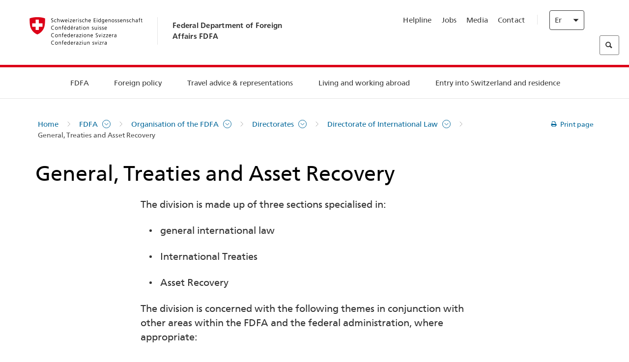

--- FILE ---
content_type: text/html;charset=utf-8
request_url: https://www.post2015.admin.ch/eda/en/fdfa/fdfa/organisation-fdfa/directorates-divisions/directorate-international-law/division2.html
body_size: 56221
content:
<!DOCTYPE html>
<html lang="en">
<head>
  <meta http-equiv="content-type" content="text/html; charset=UTF-8"/>
  <meta http-equiv="X-UA-Compatible" content="IE=edge"/>
  <title>General, Treaties and Asset Recovery</title>
  <meta name="viewport" content="user-scalable=no, width=device-width, initial-scale=1, maximum-scale=1"/>
  <meta http-equiv="cleartype" content="on"/>
  <meta name="msapplication-tap-highlight" content="no"/>
  
  
  <meta name="format-detection" content="telephone=no"/>
  
  
  <meta property="og:title" content="General, Treaties and Asset Recovery"/>
  <meta property="og:image" content="https://www.eda.admin.ch/content/dam/eda/img/Logos/Sharingbild-Zentrale.jpg"/>
  <meta name="twitter:card" content="summary_large_image"/>
  <link rel="shortcut icon" href="/etc.clientlibs/eda/base/clientlibs/publish/resources/build/favicon.ico"/>
  
    
    


  
    
<link rel="stylesheet" href="/etc.clientlibs/eda/base/clientlibs/publish/newdesign.min.ACSHASH96a8e3f02083f5c9562f1de2e6cf5d4e.css" type="text/css">



  
    
<link rel="stylesheet" href="/etc.clientlibs/eda/base/clientlibs/publish/top.min.ACSHASH9d9e82985c1aba90802e9ecefed2751b.css" type="text/css">
<link rel="stylesheet" href="/etc.clientlibs/eda/base/clientlibs/publish/rtl.min.ACSHASH192830c6053ca12dc6ea673453e76347.css" type="text/css">
<link rel="stylesheet" href="/etc.clientlibs/eda/base/clientlibs/publish/countryentrypageprint.min.ACSHASHa0126a52bbae12e4ecd20a195735ce79.css" type="text/css">
<link rel="stylesheet" href="/etc.clientlibs/eda/base/clientlibs/publish/notyf.min.ACSHASH2d6fa6537d8d89d9d61ec57883b2b6a3.css" type="text/css">
<script src="/etc.clientlibs/eda/base/clientlibs/publish/top.min.ACSHASH659fbe003e1fd027236701d764852866.js"></script>
<script src="/etc.clientlibs/eda/base/clientlibs/publish/clientstorage.min.ACSHASH44bc68fa2d879b153dbf6129806c22d9.js"></script>
<script src="/etc.clientlibs/eda/base/clientlibs/publish/notyf.min.ACSHASH0dcc3830313bb72923d27ed6ac6362a5.js"></script>
<script src="/etc.clientlibs/eda/base/clientlibs/publish/shoppingcart.min.ACSHASH7cc0b7eaf7b658003c720914688048b0.js"></script>





                              <script>!function(a){var e="https://s.go-mpulse.net/boomerang/",t="addEventListener";if("False"=="True")a.BOOMR_config=a.BOOMR_config||{},a.BOOMR_config.PageParams=a.BOOMR_config.PageParams||{},a.BOOMR_config.PageParams.pci=!0,e="https://s2.go-mpulse.net/boomerang/";if(window.BOOMR_API_key="T8WB3-VWRBH-QC4WC-APK42-C76EL",function(){function n(e){a.BOOMR_onload=e&&e.timeStamp||(new Date).getTime()}if(!a.BOOMR||!a.BOOMR.version&&!a.BOOMR.snippetExecuted){a.BOOMR=a.BOOMR||{},a.BOOMR.snippetExecuted=!0;var i,_,o,r=document.createElement("iframe");if(a[t])a[t]("load",n,!1);else if(a.attachEvent)a.attachEvent("onload",n);r.src="javascript:void(0)",r.title="",r.role="presentation",(r.frameElement||r).style.cssText="width:0;height:0;border:0;display:none;",o=document.getElementsByTagName("script")[0],o.parentNode.insertBefore(r,o);try{_=r.contentWindow.document}catch(O){i=document.domain,r.src="javascript:var d=document.open();d.domain='"+i+"';void(0);",_=r.contentWindow.document}_.open()._l=function(){var a=this.createElement("script");if(i)this.domain=i;a.id="boomr-if-as",a.src=e+"T8WB3-VWRBH-QC4WC-APK42-C76EL",BOOMR_lstart=(new Date).getTime(),this.body.appendChild(a)},_.write("<bo"+'dy onload="document._l();">'),_.close()}}(),"".length>0)if(a&&"performance"in a&&a.performance&&"function"==typeof a.performance.setResourceTimingBufferSize)a.performance.setResourceTimingBufferSize();!function(){if(BOOMR=a.BOOMR||{},BOOMR.plugins=BOOMR.plugins||{},!BOOMR.plugins.AK){var e=""=="true"?1:0,t="",n="ck6ftfvydfcfk2lnss4a-f-59dff454c-clientnsv4-s.akamaihd.net",i="false"=="true"?2:1,_={"ak.v":"39","ak.cp":"1219221","ak.ai":parseInt("395545",10),"ak.ol":"0","ak.cr":20,"ak.ipv":4,"ak.proto":"h2","ak.rid":"d0e6fa30","ak.r":47855,"ak.a2":e,"ak.m":"dscb","ak.n":"essl","ak.bpcip":"18.188.89.0","ak.cport":53484,"ak.gh":"23.42.150.9","ak.quicv":"","ak.tlsv":"tls1.3","ak.0rtt":"","ak.0rtt.ed":"","ak.csrc":"-","ak.acc":"","ak.t":"1768789176","ak.ak":"hOBiQwZUYzCg5VSAfCLimQ==KXZHeGb8DbWad5OI6QabIAzI64KWGNzZ+7V/w+5fctmxJoDbOImEJT5gAZNRQxp5WfL838KFeh4g/Wyx48XQUJGRAVsWPo4Cy36F2JHZIyuSwO1u4NIKJUxCJInZk8AGlssON4DSWuLMP84irRGRhkja+YMaTi5IpAP1kRO3PkjMX+HYTLbp+7g3aMP8uvw8/+UR0iJsNBP0UNA18qwxkWDIH2Y7Gpw+WNHhcspUQRTr2wMzoAdJq5R4xOJ/Ma1Kl04qrF/fzjwKI13MuVDEubY5kqb8gYbm6Ow1gqC5LNj5MWOCrlc5ylZ9wJkpRi+KuHEaa72JmWz+znzQKk2WlSVOeXmEKhSbw1qNzLZ/SnfhRMxuLxOaILpdqMy9070gXqw7Y53wamMEEY6Ud2udFt4o3M/PyEtD63JY1oc/6f8=","ak.pv":"110","ak.dpoabenc":"","ak.tf":i};if(""!==t)_["ak.ruds"]=t;var o={i:!1,av:function(e){var t="http.initiator";if(e&&(!e[t]||"spa_hard"===e[t]))_["ak.feo"]=void 0!==a.aFeoApplied?1:0,BOOMR.addVar(_)},rv:function(){var a=["ak.bpcip","ak.cport","ak.cr","ak.csrc","ak.gh","ak.ipv","ak.m","ak.n","ak.ol","ak.proto","ak.quicv","ak.tlsv","ak.0rtt","ak.0rtt.ed","ak.r","ak.acc","ak.t","ak.tf"];BOOMR.removeVar(a)}};BOOMR.plugins.AK={akVars:_,akDNSPreFetchDomain:n,init:function(){if(!o.i){var a=BOOMR.subscribe;a("before_beacon",o.av,null,null),a("onbeacon",o.rv,null,null),o.i=!0}return this},is_complete:function(){return!0}}}}()}(window);</script></head>
<body>
<div>
  
  
<div class="eda-header">
  <button class="eda-skip-link">Skip to main content</button>
  <div class="container mobile-menu">
    <div class="section mobile-top-header">
      <div class="mobile-top-header-content">
        <div class="eda-grid">
          <div class="eda-col phone-8">
            <div class="mobile-heading">
              <a href="/eda/en/fdfa.html">
                Federal Department of Foreign Affairs FDFA

              </a>
            </div>
          </div>
          <div class="eda-col phone-4">
  <div class="eda-form-select" data-props-type="redirect">
    <select data-value="" data-label="EN">
      <option value="/eda/de/home/das-eda/organisation-deseda/direktionen-abteilungen/direktion-fuer-voelkerrecht/abteilung-ii-voelkerrechtstaatsvertraegeundnachbarrecht.html">
        DE
      </option>
    
      <option value="/eda/fr/dfae/dfae/organisation-dfae/directions-divisions/direction-droit-international-public/divsion2.html">
        FR
      </option>
    
      <option value="/eda/it/dfae/dfae/organizzazione-dfae/direzioni-divisioni/direzione-diritto-internazionale-pubblico/divisione2.html">
        IT
      </option>
    
      <option value="#" selected>
        EN
      </option>
    </select>
  </div>
</div>
        </div>
      </div>
    </div>
    <div class="section mobile-nav-header">
      <div class="section eda-grid">
        <div class="eda-col phone-10 eda-mobile-logo">
          <a class="mobile-logo" href="/eda/en/fdfa.html">
            <img src="/etc.clientlibs/eda/base/clientlibs/publish/resources/build/assets/swiss.svg" alt="Logo FDFA"/>
            <span class="title">
              FDFA
            </span>
          </a>
        </div>
        <div class="eda-col phone-2 actionIcons actionIcons-menu">
          <span class="burger icon-burger"></span>
        </div>
        <div class="eda-col phone-2  actionIcons eda-mobile-search">
          <span class="eda-icon-search"></span>
          <div class="eda-search-box-container">
  <div class="eda-search-box">
    <form action="/content/eda/en/home/suche.html" name="search" method="get" accept-charset="UTF-8" enctype="text/plain">
      <input type="hidden" name="_charset_" value="utf-8"/>
      <input type="text" name="searchquery" value=""/>
    </form>
  </div>
</div>
        </div>
      </div>
    </div>
  </div>
  <div class="eda-heading">
    <div class="eda-container component-container">
      <div class="eda-grid eda-header__reverse-grid desktop-10 default-10 tablet-12">
        <div class="eda-col eda-header__flex desktop-6 default-6 tablet-12">
          
            <a href="/eda/en/fdfa.html">
              <div class="logo">
                <img src="/etc.clientlibs/eda/base/clientlibs/publish/resources/build/assets/logo_ch_print.png" alt="Logo FDFA"/>
              </div>
            </a>
            <div class="heading">
              <a href="/eda/en/fdfa.html">
                Federal Department of Foreign Affairs FDFA

              </a>
            </div>
          
        </div>
        <div class="eda-col eda-header__links-search desktop-6 default-6 tablet-12">
          <div class="eda-header__right-top">
            
  <ul class="contact-menu">
    <li class="contact-menu-item">
      <a href="/eda/en/fdfa/fdfa/kontakt/helpline-eda.html" data-norewrite="true">Helpline</a>
    </li>
<li class="contact-menu-item">
      <a href="/eda/en/fdfa/fdfa/working-at-fdfa.html" data-norewrite="true">Jobs</a>
    </li>
<li class="contact-menu-item">
      <a href="/eda/en/fdfa/fdfa/aktuell/news/medienschaffende.html" data-norewrite="true">Media</a>
    </li>
<li class="contact-menu-item">
      <a href="/eda/en/fdfa/fdfa/kontakt.html" data-norewrite="true">Contact</a>
    </li>

    <li class="contact-menu-item separator"></li>
  </ul>

            
  <div class="eda-language-select">
    <div class="eda-form-select" data-props-type="redirect">
      <select data-value="" data-label="English">
        <option value="/eda/de/home/das-eda/organisation-deseda/direktionen-abteilungen/direktion-fuer-voelkerrecht/abteilung-ii-voelkerrechtstaatsvertraegeundnachbarrecht.html">
          Deutsch
        </option>
      
        <option value="/eda/fr/dfae/dfae/organisation-dfae/directions-divisions/direction-droit-international-public/divsion2.html">
          Français
        </option>
      
        <option value="/eda/it/dfae/dfae/organizzazione-dfae/direzioni-divisioni/direzione-diritto-internazionale-pubblico/divisione2.html">
          Italiano
        </option>
      
        <option value="#" selected>
          English
        </option>
      </select>
    </div>
  </div>

          </div>
          
  <div class="eda-search-box">
    <form action="/content/eda/en/home/suche.html" name="search" method="get" accept-charset="UTF-8" enctype="text/plain">
      <input type="hidden" name="_charset_" value="utf-8"/>
      <input type="text" name="searchquery" value=""/>
    </form>
  </div>

        </div>
      </div>
    </div>
  </div>
  
    
  <div class="eda-grid desktop-10 default-10">
    <div class="eda-navigation-new">
      <div class="eda-container component-container">
        <div class="layout-overlay"></div>
        <nav>
          <ul>
            <li class="item main-item mobile-header">
              Home
            </li>
            <li class="item main-item">
              
                <i class="edaicon edaicon-caret-right"></i>
                <a href="#">FDFA</a>
                
  <div class="wrapper">
    <div class="inner-wrapper">
      <button class="edaicon edaicon-close" aria-label="Close Button for Navigation Layer"></button>
      <ul>
        <li class="mobile-back">
          <button data-norewrite="true">
            <i class="edaicon edaicon-caret-left"></i>
            Back
          </button>
        </li>
        <li class="item parent-item">
          
        </li>
        <li class="item ">
          
            <button data-norewrite="true">
              <i class="edaicon edaicon-caret-right"></i>
              News 
            </button>
            
  <div class="wrapper">
    <div class="inner-wrapper">
      <button class="edaicon edaicon-close" aria-label="Close Button for Navigation Layer"></button>
      <ul>
        <li class="mobile-back">
          <button data-norewrite="true">
            <i class="edaicon edaicon-caret-left"></i>
            Back
          </button>
        </li>
        <li class="item parent-item">
          <a href="/eda/en/fdfa/fdfa/aktuell.html" data-norewrite="true">
            <span class="visually-hidden">eda.base.components.navigation.header.overviewPage</span>
            News 
          </a>
        </li>
        <li class="item ">
          
            <button data-norewrite="true">
              <i class="edaicon edaicon-caret-right"></i>
              News overview
            </button>
            
  <div class="wrapper">
    <div class="inner-wrapper">
      <button class="edaicon edaicon-close" aria-label="Close Button for Navigation Layer"></button>
      <ul>
        <li class="mobile-back">
          <button data-norewrite="true">
            <i class="edaicon edaicon-caret-left"></i>
            Back
          </button>
        </li>
        <li class="item parent-item">
          <a href="/eda/en/fdfa/fdfa/aktuell/newsuebersicht.html" data-norewrite="true">
            <span class="visually-hidden">eda.base.components.navigation.header.overviewPage</span>
            News overview
          </a>
        </li>
        <li class="item ">
          
            <button data-norewrite="true">
              <i class="edaicon edaicon-caret-right"></i>
              Newsticker
            </button>
            
  <div class="wrapper">
    <div class="inner-wrapper">
      <button class="edaicon edaicon-close" aria-label="Close Button for Navigation Layer"></button>
      <ul>
        <li class="mobile-back">
          <button data-norewrite="true">
            <i class="edaicon edaicon-caret-left"></i>
            Back
          </button>
        </li>
        <li class="item parent-item">
          
        </li>
        <li class="item ">
          
          
          <a href="/eda/en/fdfa/fdfa/aktuell/newsuebersicht/newsticker/europa.html" data-norewrite="true">
            <span class="visually-hidden">eda.base.components.navigation.header.detailPage</span>
            Result of consultation: clear majority for Swiss–EU package
          </a>
        </li>
<li class="item ">
          
          
          <a href="/eda/en/fdfa/fdfa/aktuell/newsuebersicht/newsticker/osze-vorsitz-2026.html" data-norewrite="true">
            <span class="visually-hidden">eda.base.components.navigation.header.detailPage</span>
            Switzerland assumes OSCE chairpersonship in 2026
          </a>
        </li>
<li class="item ">
          
          
          <a href="/eda/en/fdfa/fdfa/aktuell/newsuebersicht/newsticker/naher-osten.html" data-norewrite="true">
            <span class="visually-hidden">eda.base.components.navigation.header.detailPage</span>
            Situation in the Middle East
          </a>
        </li>
<li class="item ">
          
          
          <a href="/eda/en/fdfa/fdfa/aktuell/newsuebersicht/newsticker/sudan.html" data-norewrite="true">
            <span class="visually-hidden">eda.base.components.navigation.header.detailPage</span>
            Sudan: a man-made humanitarian disaster 
          </a>
        </li>
<li class="item ">
          
          
          <a href="/eda/en/fdfa/fdfa/aktuell/newsuebersicht/newsticker/ukraine.html" data-norewrite="true">
            <span class="visually-hidden">eda.base.components.navigation.header.detailPage</span>
            Ukraine: high-level meeting in Geneva
          </a>
        </li>
<li class="item ">
          
          
          <a href="/eda/en/fdfa/fdfa/aktuell/newsuebersicht/newsticker/crans-montana.html" data-norewrite="true">
            <span class="visually-hidden">eda.base.components.navigation.header.detailPage</span>
            Tragedy in Crans-Montana
          </a>
        </li>

        
  <ul class="mobile-contact-menu" aria-hidden="true" role="presentation">
    <li class="mobile-contact-menu-item">
      <a href="/eda/en/fdfa/fdfa/kontakt/helpline-eda.html" data-norewrite="true">Helpline</a>
    </li>
<li class="mobile-contact-menu-item">
      <a href="/eda/en/fdfa/fdfa/working-at-fdfa.html" data-norewrite="true">Jobs</a>
    </li>
<li class="mobile-contact-menu-item">
      <a href="/eda/en/fdfa/fdfa/aktuell/news/medienschaffende.html" data-norewrite="true">Media</a>
    </li>
<li class="mobile-contact-menu-item">
      <a href="/eda/en/fdfa/fdfa/kontakt.html" data-norewrite="true">Contact</a>
    </li>

  </ul>

      </ul>
    </div>
  </div>


          
          
          
        </li>
<li class="item ">
          
            <button data-norewrite="true">
              <i class="edaicon edaicon-caret-right"></i>
              2025
            </button>
            
  <div class="wrapper">
    <div class="inner-wrapper">
      <button class="edaicon edaicon-close" aria-label="Close Button for Navigation Layer"></button>
      <ul>
        <li class="mobile-back">
          <button data-norewrite="true">
            <i class="edaicon edaicon-caret-left"></i>
            Back
          </button>
        </li>
        <li class="item parent-item">
          
        </li>
        <li class="item ">
          
            <button data-norewrite="true">
              <i class="edaicon edaicon-caret-right"></i>
              January
            </button>
            
  <div class="wrapper">
    <div class="inner-wrapper">
      <button class="edaicon edaicon-close" aria-label="Close Button for Navigation Layer"></button>
      <ul>
        <li class="mobile-back">
          <button data-norewrite="true">
            <i class="edaicon edaicon-caret-left"></i>
            Back
          </button>
        </li>
        <li class="item parent-item">
          
        </li>
        <li class="item ">
          
          
          <a href="/eda/en/fdfa/fdfa/aktuell/newsuebersicht/2025/01/ic-forum-2025.html" data-norewrite="true">
            <span class="visually-hidden">eda.base.components.navigation.header.detailPage</span>
            IC Forum 2025: How economic growth contributes to transformation 
          </a>
        </li>
<li class="item ">
          
          
          <a href="/eda/en/fdfa/fdfa/aktuell/newsuebersicht/2025/01/ic-forum-2025-innovative-entwicklungszusammenarbeit.html" data-norewrite="true">
            <span class="visually-hidden">eda.base.components.navigation.header.detailPage</span>
            Innovative development cooperation
          </a>
        </li>

        
  <ul class="mobile-contact-menu" aria-hidden="true" role="presentation">
    <li class="mobile-contact-menu-item">
      <a href="/eda/en/fdfa/fdfa/kontakt/helpline-eda.html" data-norewrite="true">Helpline</a>
    </li>
<li class="mobile-contact-menu-item">
      <a href="/eda/en/fdfa/fdfa/working-at-fdfa.html" data-norewrite="true">Jobs</a>
    </li>
<li class="mobile-contact-menu-item">
      <a href="/eda/en/fdfa/fdfa/aktuell/news/medienschaffende.html" data-norewrite="true">Media</a>
    </li>
<li class="mobile-contact-menu-item">
      <a href="/eda/en/fdfa/fdfa/kontakt.html" data-norewrite="true">Contact</a>
    </li>

  </ul>

      </ul>
    </div>
  </div>


          
          
          
        </li>
<li class="item ">
          
            <button data-norewrite="true">
              <i class="edaicon edaicon-caret-right"></i>
              February
            </button>
            
  <div class="wrapper">
    <div class="inner-wrapper">
      <button class="edaicon edaicon-close" aria-label="Close Button for Navigation Layer"></button>
      <ul>
        <li class="mobile-back">
          <button data-norewrite="true">
            <i class="edaicon edaicon-caret-left"></i>
            Back
          </button>
        </li>
        <li class="item parent-item">
          
        </li>
        <li class="item ">
          
          
          <a href="/eda/en/fdfa/fdfa/aktuell/newsuebersicht/2025/02/road-to-belem.html" data-norewrite="true">
            <span class="visually-hidden">eda.base.components.navigation.header.detailPage</span>
            &#39;Road to Belém&#39;: Emílio Goeldi&#39;s legacy celebrated in Brazil 
          </a>
        </li>
<li class="item ">
          
          
          <a href="/eda/en/fdfa/fdfa/aktuell/newsuebersicht/2025/02/die-schweiz-ermoeglicht-ein-historisches-abkommen-ueber-die-entschaedigung-von-bippa-landwirten-in-simbabwe.html" data-norewrite="true">
            <span class="visually-hidden">eda.base.components.navigation.header.detailPage</span>
            Switzerland facilitates historic agreement for compensation of BIPPA farmers in Zimbabwe
          </a>
        </li>
<li class="item ">
          
          
          <a href="/eda/en/fdfa/fdfa/aktuell/newsuebersicht/2025/02/innovationen-aus-dem-internationalen-Genf-fuer-UNO-Friedensfoerderung.html" data-norewrite="true">
            <span class="visually-hidden">eda.base.components.navigation.header.detailPage</span>
            Innovations from International Geneva for UN Peacebuilding
          </a>
        </li>
<li class="item ">
          
          
          <a href="/eda/en/fdfa/fdfa/aktuell/newsuebersicht/2025/02/fuenfte-ausgabe-emna-rumantscha-in-rumaenien.html" data-norewrite="true">
            <span class="visually-hidden">eda.base.components.navigation.header.detailPage</span>
            Celebrating the 5th edition of Emna rumantscha in Romania
          </a>
        </li>
<li class="item ">
          
          
          <a href="/eda/en/fdfa/fdfa/aktuell/newsuebersicht/2025/02/ic-forum-2025-wissenschaft.html" data-norewrite="true">
            <span class="visually-hidden">eda.base.components.navigation.header.detailPage</span>
            Science meets practice
          </a>
        </li>

        
  <ul class="mobile-contact-menu" aria-hidden="true" role="presentation">
    <li class="mobile-contact-menu-item">
      <a href="/eda/en/fdfa/fdfa/kontakt/helpline-eda.html" data-norewrite="true">Helpline</a>
    </li>
<li class="mobile-contact-menu-item">
      <a href="/eda/en/fdfa/fdfa/working-at-fdfa.html" data-norewrite="true">Jobs</a>
    </li>
<li class="mobile-contact-menu-item">
      <a href="/eda/en/fdfa/fdfa/aktuell/news/medienschaffende.html" data-norewrite="true">Media</a>
    </li>
<li class="mobile-contact-menu-item">
      <a href="/eda/en/fdfa/fdfa/kontakt.html" data-norewrite="true">Contact</a>
    </li>

  </ul>

      </ul>
    </div>
  </div>


          
          
          
        </li>

        
  <ul class="mobile-contact-menu" aria-hidden="true" role="presentation">
    <li class="mobile-contact-menu-item">
      <a href="/eda/en/fdfa/fdfa/kontakt/helpline-eda.html" data-norewrite="true">Helpline</a>
    </li>
<li class="mobile-contact-menu-item">
      <a href="/eda/en/fdfa/fdfa/working-at-fdfa.html" data-norewrite="true">Jobs</a>
    </li>
<li class="mobile-contact-menu-item">
      <a href="/eda/en/fdfa/fdfa/aktuell/news/medienschaffende.html" data-norewrite="true">Media</a>
    </li>
<li class="mobile-contact-menu-item">
      <a href="/eda/en/fdfa/fdfa/kontakt.html" data-norewrite="true">Contact</a>
    </li>

  </ul>

      </ul>
    </div>
  </div>


          
          
          
        </li>
<li class="item ">
          
            <button data-norewrite="true">
              <i class="edaicon edaicon-caret-right"></i>
              2023
            </button>
            
  <div class="wrapper">
    <div class="inner-wrapper">
      <button class="edaicon edaicon-close" aria-label="Close Button for Navigation Layer"></button>
      <ul>
        <li class="mobile-back">
          <button data-norewrite="true">
            <i class="edaicon edaicon-caret-left"></i>
            Back
          </button>
        </li>
        <li class="item parent-item">
          
        </li>
        <li class="item ">
          
          
          <a href="/eda/en/fdfa/fdfa/aktuell/newsuebersicht/2023/uno-sicherheitsrat.html" data-norewrite="true">
            <span class="visually-hidden">eda.base.components.navigation.header.detailPage</span>
            Switzerland’s seat on the UN Security Council
          </a>
        </li>
<li class="item ">
          
            <button data-norewrite="true">
              <i class="edaicon edaicon-caret-right"></i>
              February
            </button>
            
  <div class="wrapper">
    <div class="inner-wrapper">
      <button class="edaicon edaicon-close" aria-label="Close Button for Navigation Layer"></button>
      <ul>
        <li class="mobile-back">
          <button data-norewrite="true">
            <i class="edaicon edaicon-caret-left"></i>
            Back
          </button>
        </li>
        <li class="item parent-item">
          
        </li>
        <li class="item ">
          
          
          <a href="/eda/en/fdfa/fdfa/aktuell/newsuebersicht/2023/02/schweiz-unowas-partnerschaft.html" data-norewrite="true">
            <span class="visually-hidden">eda.base.components.navigation.header.detailPage</span>
            Switzerland and the United Nations Office for West Africa and the Sahel: a win-win partnership
          </a>
        </li>
<li class="item ">
          
          
          <a href="/eda/en/fdfa/fdfa/aktuell/newsuebersicht/2023/02/un-security-council-childern-armed-conflict.html" data-norewrite="true">
            <span class="visually-hidden">eda.base.components.navigation.header.detailPage</span>
            Missing out on school due to war
          </a>
        </li>
<li class="item ">
          
          
          <a href="/eda/en/fdfa/fdfa/aktuell/newsuebersicht/2023/02/lancierung-suedostasien-strategie.html" data-norewrite="true">
            <span class="visually-hidden">eda.base.components.navigation.header.detailPage</span>
            The Federal Council launches a strategy focused on South East Asia
          </a>
        </li>
<li class="item ">
          
          
          <a href="/eda/en/fdfa/fdfa/aktuell/newsuebersicht/2023/02/ic-forum.html" data-norewrite="true">
            <span class="visually-hidden">eda.base.components.navigation.header.detailPage</span>
            &#34;This is the reason for IC Forum: thought and action&#34;
          </a>
        </li>
<li class="item ">
          
          
          <a href="/eda/en/fdfa/fdfa/aktuell/newsuebersicht/2023/02/emna-rumantscha-2023.html" data-norewrite="true">
            <span class="visually-hidden">eda.base.components.navigation.header.detailPage</span>
            Delicious Graubünden specialities kick off third edition of Romansh Language Week 
          </a>
        </li>
<li class="item ">
          
          
          <a href="/eda/en/fdfa/fdfa/aktuell/newsuebersicht/2023/02/emna-rumantscha-2023-rm.html" data-norewrite="true">
            <span class="visually-hidden">eda.base.components.navigation.header.detailPage</span>
            Culinarica grischuna per l&#39;avertura da la terza Emna rumantscha
          </a>
        </li>

        
  <ul class="mobile-contact-menu" aria-hidden="true" role="presentation">
    <li class="mobile-contact-menu-item">
      <a href="/eda/en/fdfa/fdfa/kontakt/helpline-eda.html" data-norewrite="true">Helpline</a>
    </li>
<li class="mobile-contact-menu-item">
      <a href="/eda/en/fdfa/fdfa/working-at-fdfa.html" data-norewrite="true">Jobs</a>
    </li>
<li class="mobile-contact-menu-item">
      <a href="/eda/en/fdfa/fdfa/aktuell/news/medienschaffende.html" data-norewrite="true">Media</a>
    </li>
<li class="mobile-contact-menu-item">
      <a href="/eda/en/fdfa/fdfa/kontakt.html" data-norewrite="true">Contact</a>
    </li>

  </ul>

      </ul>
    </div>
  </div>


          
          
          
        </li>
<li class="item ">
          
            <button data-norewrite="true">
              <i class="edaicon edaicon-caret-right"></i>
              March
            </button>
            
  <div class="wrapper">
    <div class="inner-wrapper">
      <button class="edaicon edaicon-close" aria-label="Close Button for Navigation Layer"></button>
      <ul>
        <li class="mobile-back">
          <button data-norewrite="true">
            <i class="edaicon edaicon-caret-left"></i>
            Back
          </button>
        </li>
        <li class="item parent-item">
          
        </li>
        <li class="item ">
          
          
          <a href="/eda/en/fdfa/fdfa/aktuell/newsuebersicht/2023/03/tag-der-frauen.html" data-norewrite="true">
            <span class="visually-hidden">eda.base.components.navigation.header.detailPage</span>
            Women in Switzerland&#39;s diplomatic service: from early pioneers to the first State Secretary
          </a>
        </li>
<li class="item ">
          
          
          <a href="/eda/en/fdfa/fdfa/aktuell/newsuebersicht/2023/03/uno-mission-frieden-suedsudan.html" data-norewrite="true">
            <span class="visually-hidden">eda.base.components.navigation.header.detailPage</span>
            A fragile peace in South Sudan
          </a>
        </li>
<li class="item ">
          
          
          <a href="/eda/en/fdfa/fdfa/aktuell/newsuebersicht/2023/03/un-wasserkonferenz.html" data-norewrite="true">
            <span class="visually-hidden">eda.base.components.navigation.header.detailPage</span>
            Switzerland participates in UN 2023 Water Conference 
          </a>
        </li>
<li class="item ">
          
          
          <a href="/eda/en/fdfa/fdfa/aktuell/newsuebersicht/2023/03/interview-mirko-giulietti.html" data-norewrite="true">
            <span class="visually-hidden">eda.base.components.navigation.header.detailPage</span>
            «We&#39;ve already played a significant role in Colombia&#39;s peace processes»
          </a>
        </li>
<li class="item ">
          
          
          <a href="/eda/en/fdfa/fdfa/aktuell/newsuebersicht/2023/03/jahrestag-butscha.html" data-norewrite="true">
            <span class="visually-hidden">eda.base.components.navigation.header.detailPage</span>
            Switzerland works to protect civilians in armed conflicts
          </a>
        </li>

        
  <ul class="mobile-contact-menu" aria-hidden="true" role="presentation">
    <li class="mobile-contact-menu-item">
      <a href="/eda/en/fdfa/fdfa/kontakt/helpline-eda.html" data-norewrite="true">Helpline</a>
    </li>
<li class="mobile-contact-menu-item">
      <a href="/eda/en/fdfa/fdfa/working-at-fdfa.html" data-norewrite="true">Jobs</a>
    </li>
<li class="mobile-contact-menu-item">
      <a href="/eda/en/fdfa/fdfa/aktuell/news/medienschaffende.html" data-norewrite="true">Media</a>
    </li>
<li class="mobile-contact-menu-item">
      <a href="/eda/en/fdfa/fdfa/kontakt.html" data-norewrite="true">Contact</a>
    </li>

  </ul>

      </ul>
    </div>
  </div>


          
          
          
        </li>
<li class="item ">
          
            <button data-norewrite="true">
              <i class="edaicon edaicon-caret-right"></i>
              April
            </button>
            
  <div class="wrapper">
    <div class="inner-wrapper">
      <button class="edaicon edaicon-close" aria-label="Close Button for Navigation Layer"></button>
      <ul>
        <li class="mobile-back">
          <button data-norewrite="true">
            <i class="edaicon edaicon-caret-left"></i>
            Back
          </button>
        </li>
        <li class="item parent-item">
          
        </li>
        <li class="item ">
          
          
          <a href="/eda/en/fdfa/fdfa/aktuell/newsuebersicht/2023/04/jahresbericht-2022-minenraeumung.html" data-norewrite="true">
            <span class="visually-hidden">eda.base.components.navigation.header.detailPage</span>
            Switzerland&#39;s commitment to mine action in 2022
          </a>
        </li>
<li class="item ">
          
          
          <a href="/eda/en/fdfa/fdfa/aktuell/newsuebersicht/2023/04/aktionsplan-minenraeumung.html" data-norewrite="true">
            <span class="visually-hidden">eda.base.components.navigation.header.detailPage</span>
            Action Plan on Mine Action for 2023–2026
          </a>
        </li>
<li class="item ">
          
          
          <a href="/eda/en/fdfa/fdfa/aktuell/newsuebersicht/2023/04/national-peace-accords.html" data-norewrite="true">
            <span class="visually-hidden">eda.base.components.navigation.header.detailPage</span>
            National Peace Accords: Switzerland supports peaceful elections in Nigeria
          </a>
        </li>
<li class="item ">
          
          
          <a href="/eda/en/fdfa/fdfa/aktuell/newsuebersicht/2023/04/auslandschweizerstatistik.html" data-norewrite="true">
            <span class="visually-hidden">eda.base.components.navigation.header.detailPage</span>
            Number of Swiss nationals living abroad passes 800,000 mark, according to FSO 
          </a>
        </li>
<li class="item ">
          
          
          <a href="/eda/en/fdfa/fdfa/aktuell/newsuebersicht/2023/04/vorsitz-schweiz-uno-sicherheitsrat.html" data-norewrite="true">
            <span class="visually-hidden">eda.base.components.navigation.header.detailPage</span>
            Switzerland&#39;s presidency of the UN Security Council
          </a>
        </li>
<li class="item ">
          
          
          <a href="/eda/en/fdfa/fdfa/aktuell/newsuebersicht/2023/04/sudan-sicherheitslage.html" data-norewrite="true">
            <span class="visually-hidden">eda.base.components.navigation.header.detailPage</span>
            Fighting in Sudan: FDFA closes embassy and evacuates transferable embassy staff
          </a>
        </li>

        
  <ul class="mobile-contact-menu" aria-hidden="true" role="presentation">
    <li class="mobile-contact-menu-item">
      <a href="/eda/en/fdfa/fdfa/kontakt/helpline-eda.html" data-norewrite="true">Helpline</a>
    </li>
<li class="mobile-contact-menu-item">
      <a href="/eda/en/fdfa/fdfa/working-at-fdfa.html" data-norewrite="true">Jobs</a>
    </li>
<li class="mobile-contact-menu-item">
      <a href="/eda/en/fdfa/fdfa/aktuell/news/medienschaffende.html" data-norewrite="true">Media</a>
    </li>
<li class="mobile-contact-menu-item">
      <a href="/eda/en/fdfa/fdfa/kontakt.html" data-norewrite="true">Contact</a>
    </li>

  </ul>

      </ul>
    </div>
  </div>


          
          
          
        </li>
<li class="item ">
          
            <button data-norewrite="true">
              <i class="edaicon edaicon-caret-right"></i>
              May
            </button>
            
  <div class="wrapper">
    <div class="inner-wrapper">
      <button class="edaicon edaicon-close" aria-label="Close Button for Navigation Layer"></button>
      <ul>
        <li class="mobile-back">
          <button data-norewrite="true">
            <i class="edaicon edaicon-caret-left"></i>
            Back
          </button>
        </li>
        <li class="item parent-item">
          
        </li>
        <li class="item ">
          
          
          <a href="/eda/en/fdfa/fdfa/aktuell/newsuebersicht/2023/05/internationaler-tag-der-pressefreiheit.html" data-norewrite="true">
            <span class="visually-hidden">eda.base.components.navigation.header.detailPage</span>
            Freedom of expression: the driving force behind all other human rights
          </a>
        </li>
<li class="item ">
          
          
          <a href="/eda/en/fdfa/fdfa/aktuell/newsuebersicht/2023/05/security-council-report.html" data-norewrite="true">
            <span class="visually-hidden">eda.base.components.navigation.header.detailPage</span>
            129 states set an example for responsible action in the case of war crimes
          </a>
        </li>
<li class="item ">
          
          
          <a href="/eda/en/fdfa/fdfa/aktuell/newsuebersicht/2023/05/protection-of-civilians.html" data-norewrite="true">
            <span class="visually-hidden">eda.base.components.navigation.header.detailPage</span>
            The protection of civilians is at the centre of attention this week at the UN in New York
          </a>
        </li>
<li class="item ">
          
          
          <a href="/eda/en/fdfa/fdfa/aktuell/newsuebersicht/2023/05/concours-2023-IZA.html" data-norewrite="true">
            <span class="visually-hidden">eda.base.components.navigation.header.detailPage</span>
            Career in international cooperation: what does working in the field actually mean?
          </a>
        </li>

        
  <ul class="mobile-contact-menu" aria-hidden="true" role="presentation">
    <li class="mobile-contact-menu-item">
      <a href="/eda/en/fdfa/fdfa/kontakt/helpline-eda.html" data-norewrite="true">Helpline</a>
    </li>
<li class="mobile-contact-menu-item">
      <a href="/eda/en/fdfa/fdfa/working-at-fdfa.html" data-norewrite="true">Jobs</a>
    </li>
<li class="mobile-contact-menu-item">
      <a href="/eda/en/fdfa/fdfa/aktuell/news/medienschaffende.html" data-norewrite="true">Media</a>
    </li>
<li class="mobile-contact-menu-item">
      <a href="/eda/en/fdfa/fdfa/kontakt.html" data-norewrite="true">Contact</a>
    </li>

  </ul>

      </ul>
    </div>
  </div>


          
          
          
        </li>
<li class="item ">
          
            <button data-norewrite="true">
              <i class="edaicon edaicon-caret-right"></i>
              June
            </button>
            
  <div class="wrapper">
    <div class="inner-wrapper">
      <button class="edaicon edaicon-close" aria-label="Close Button for Navigation Layer"></button>
      <ul>
        <li class="mobile-back">
          <button data-norewrite="true">
            <i class="edaicon edaicon-caret-left"></i>
            Back
          </button>
        </li>
        <li class="item parent-item">
          
        </li>
        <li class="item ">
          
          
          <a href="/eda/en/fdfa/fdfa/aktuell/newsuebersicht/2023/06/maritime-strategie.html" data-norewrite="true">
            <span class="visually-hidden">eda.base.components.navigation.header.detailPage</span>
            Why does Switzerland need a maritime strategy?
          </a>
        </li>
<li class="item ">
          
          
          <a href="/eda/en/fdfa/fdfa/aktuell/newsuebersicht/2023/06/bilanz-ch-vorsitz-unsr.html" data-norewrite="true">
            <span class="visually-hidden">eda.base.components.navigation.header.detailPage</span>
            Retrospective on the first Swiss Presidency the UN Security Council
          </a>
        </li>
<li class="item ">
          
          
          <a href="/eda/en/fdfa/fdfa/aktuell/newsuebersicht/2023/06/interview-hansjoerg-eberle.html" data-norewrite="true">
            <span class="visually-hidden">eda.base.components.navigation.header.detailPage</span>
            «We have tripled our workforce in Ukraine since 2015»
          </a>
        </li>
<li class="item ">
          
          
          <a href="/eda/en/fdfa/fdfa/aktuell/newsuebersicht/2023/06/interview-stefano-toscano.html" data-norewrite="true">
            <span class="visually-hidden">eda.base.components.navigation.header.detailPage</span>
            «60 million people live with the threat of explosive ordnance in their daily lives»
          </a>
        </li>
<li class="item ">
          
          
          <a href="/eda/en/fdfa/fdfa/aktuell/newsuebersicht/2023/06/humanitaere-minenraeumung.html" data-norewrite="true">
            <span class="visually-hidden">eda.base.components.navigation.header.detailPage</span>
            Tradition and principles of humanitarian mine action in Switzerland
          </a>
        </li>
<li class="item ">
          
          
          <a href="/eda/en/fdfa/fdfa/aktuell/newsuebersicht/2023/06/staatssekretaer-alexandre-fasel.html" data-norewrite="true">
            <span class="visually-hidden">eda.base.components.navigation.header.detailPage</span>
            Chief diplomat: Alexandre Fasel appointed as next FDFA state secretary
          </a>
        </li>

        
  <ul class="mobile-contact-menu" aria-hidden="true" role="presentation">
    <li class="mobile-contact-menu-item">
      <a href="/eda/en/fdfa/fdfa/kontakt/helpline-eda.html" data-norewrite="true">Helpline</a>
    </li>
<li class="mobile-contact-menu-item">
      <a href="/eda/en/fdfa/fdfa/working-at-fdfa.html" data-norewrite="true">Jobs</a>
    </li>
<li class="mobile-contact-menu-item">
      <a href="/eda/en/fdfa/fdfa/aktuell/news/medienschaffende.html" data-norewrite="true">Media</a>
    </li>
<li class="mobile-contact-menu-item">
      <a href="/eda/en/fdfa/fdfa/kontakt.html" data-norewrite="true">Contact</a>
    </li>

  </ul>

      </ul>
    </div>
  </div>


          
          
          
        </li>
<li class="item ">
          
            <button data-norewrite="true">
              <i class="edaicon edaicon-caret-right"></i>
              July
            </button>
            
  <div class="wrapper">
    <div class="inner-wrapper">
      <button class="edaicon edaicon-close" aria-label="Close Button for Navigation Layer"></button>
      <ul>
        <li class="mobile-back">
          <button data-norewrite="true">
            <i class="edaicon edaicon-caret-left"></i>
            Back
          </button>
        </li>
        <li class="item parent-item">
          
        </li>
        <li class="item ">
          
          
          <a href="/eda/en/fdfa/fdfa/aktuell/newsuebersicht/2023/07/dialog-menschenrechte-china.html" data-norewrite="true">
            <span class="visually-hidden">eda.base.components.navigation.header.detailPage</span>
            Human rights dialogue with China: instruments of Swiss diplomacy
          </a>
        </li>
<li class="item ">
          
          
          <a href="/eda/en/fdfa/fdfa/aktuell/newsuebersicht/2023/07/interview-felix-baumann.html" data-norewrite="true">
            <span class="visually-hidden">eda.base.components.navigation.header.detailPage</span>
            &#34;Implementing projects in support of Ukraine will be a priority for me and my team&#34;
          </a>
        </li>
<li class="item ">
          
          
          <a href="/eda/en/fdfa/fdfa/aktuell/newsuebersicht/2023/07/zweite-halbzeit-agenda2030.html" data-norewrite="true">
            <span class="visually-hidden">eda.base.components.navigation.header.detailPage</span>
            Second half of the 2030 Agenda: &#34;We need to speed up the pace of implementation&#34;
          </a>
        </li>
<li class="item ">
          
          
          <a href="/eda/en/fdfa/fdfa/aktuell/newsuebersicht/2023/07/waldbraende-rhodos.html" data-norewrite="true">
            <span class="visually-hidden">eda.base.components.navigation.header.detailPage</span>
            Forest fires on Rhodes – FDFA information
          </a>
        </li>

        
  <ul class="mobile-contact-menu" aria-hidden="true" role="presentation">
    <li class="mobile-contact-menu-item">
      <a href="/eda/en/fdfa/fdfa/kontakt/helpline-eda.html" data-norewrite="true">Helpline</a>
    </li>
<li class="mobile-contact-menu-item">
      <a href="/eda/en/fdfa/fdfa/working-at-fdfa.html" data-norewrite="true">Jobs</a>
    </li>
<li class="mobile-contact-menu-item">
      <a href="/eda/en/fdfa/fdfa/aktuell/news/medienschaffende.html" data-norewrite="true">Media</a>
    </li>
<li class="mobile-contact-menu-item">
      <a href="/eda/en/fdfa/fdfa/kontakt.html" data-norewrite="true">Contact</a>
    </li>

  </ul>

      </ul>
    </div>
  </div>


          
          
          
        </li>
<li class="item ">
          
            <button data-norewrite="true">
              <i class="edaicon edaicon-caret-right"></i>
              August
            </button>
            
  <div class="wrapper">
    <div class="inner-wrapper">
      <button class="edaicon edaicon-close" aria-label="Close Button for Navigation Layer"></button>
      <ul>
        <li class="mobile-back">
          <button data-norewrite="true">
            <i class="edaicon edaicon-caret-left"></i>
            Back
          </button>
        </li>
        <li class="item parent-item">
          
        </li>
        <li class="item ">
          
          
          <a href="/eda/en/fdfa/fdfa/aktuell/newsuebersicht/2023/08/national-day.html" data-norewrite="true">
            <span class="visually-hidden">eda.base.components.navigation.header.detailPage</span>
            The Swiss abroad: head of FDFA celebrates Swiss National Day with country&#39;s diaspora
          </a>
        </li>
<li class="item ">
          
          
          <a href="/eda/en/fdfa/fdfa/aktuell/newsuebersicht/2023/08/niger.html" data-norewrite="true">
            <span class="visually-hidden">eda.base.components.navigation.header.detailPage</span>
            The FDFA is closely monitoring the situation in Niger
          </a>
        </li>
<li class="item ">
          
          
          <a href="/eda/en/fdfa/fdfa/aktuell/newsuebersicht/2023/08/botschafterkonferenz.html" data-norewrite="true">
            <span class="visually-hidden">eda.base.components.navigation.header.detailPage</span>
            Swiss representatives posted around the world network in Bern
          </a>
        </li>

        
  <ul class="mobile-contact-menu" aria-hidden="true" role="presentation">
    <li class="mobile-contact-menu-item">
      <a href="/eda/en/fdfa/fdfa/kontakt/helpline-eda.html" data-norewrite="true">Helpline</a>
    </li>
<li class="mobile-contact-menu-item">
      <a href="/eda/en/fdfa/fdfa/working-at-fdfa.html" data-norewrite="true">Jobs</a>
    </li>
<li class="mobile-contact-menu-item">
      <a href="/eda/en/fdfa/fdfa/aktuell/news/medienschaffende.html" data-norewrite="true">Media</a>
    </li>
<li class="mobile-contact-menu-item">
      <a href="/eda/en/fdfa/fdfa/kontakt.html" data-norewrite="true">Contact</a>
    </li>

  </ul>

      </ul>
    </div>
  </div>


          
          
          
        </li>
<li class="item ">
          
            <button data-norewrite="true">
              <i class="edaicon edaicon-caret-right"></i>
              September
            </button>
            
  <div class="wrapper">
    <div class="inner-wrapper">
      <button class="edaicon edaicon-close" aria-label="Close Button for Navigation Layer"></button>
      <ul>
        <li class="mobile-back">
          <button data-norewrite="true">
            <i class="edaicon edaicon-caret-left"></i>
            Back
          </button>
        </li>
        <li class="item parent-item">
          
        </li>
        <li class="item ">
          
          
          <a href="/eda/en/fdfa/fdfa/aktuell/newsuebersicht/2023/09/staatssekretaer-alexandre-fasel.html" data-norewrite="true">
            <span class="visually-hidden">eda.base.components.navigation.header.detailPage</span>
            &#34;As State Secretary, I&#39;m in a central position to help shape our future.&#34;
          </a>
        </li>
<li class="item ">
          
          
          <a href="/eda/en/fdfa/fdfa/aktuell/newsuebersicht/2023/09/e10.html" data-norewrite="true">
            <span class="visually-hidden">eda.base.components.navigation.header.detailPage</span>
            How the UN Security Council gains effectiveness in Switzerland
          </a>
        </li>
<li class="item ">
          
          
          <a href="/eda/en/fdfa/fdfa/aktuell/newsuebersicht/2023/09/erdbeben-marokko.html" data-norewrite="true">
            <span class="visually-hidden">eda.base.components.navigation.header.detailPage</span>
            Earthquake in Morocco
          </a>
        </li>
<li class="item ">
          
          
          <a href="/eda/en/fdfa/fdfa/aktuell/newsuebersicht/2023/09/78-uno-generalversammlung.html" data-norewrite="true">
            <span class="visually-hidden">eda.base.components.navigation.header.detailPage</span>
            Opening week of the 78th session of the UN General Assembly 
          </a>
        </li>
<li class="item ">
          
          
          <a href="/eda/en/fdfa/fdfa/aktuell/newsuebersicht/2023/09/interview-thomas-guerber.html" data-norewrite="true">
            <span class="visually-hidden">eda.base.components.navigation.header.detailPage</span>
            Is the UN a toothless tiger?
          </a>
        </li>
<li class="item ">
          
          
          <a href="/eda/en/fdfa/fdfa/aktuell/newsuebersicht/2023/09/montreux-dokument.html" data-norewrite="true">
            <span class="visually-hidden">eda.base.components.navigation.header.detailPage</span>
            &#34;The Montreux Document is more relevant today than it has been for many years&#34;
          </a>
        </li>
<li class="item ">
          
          
          <a href="/eda/en/fdfa/fdfa/aktuell/newsuebersicht/2023/09/ueberschwemmungen-libyen.html" data-norewrite="true">
            <span class="visually-hidden">eda.base.components.navigation.header.detailPage</span>
            Floods in Libya
          </a>
        </li>
<li class="item ">
          
          
          <a href="/eda/en/fdfa/fdfa/aktuell/newsuebersicht/2023/09/gefangenenaustausch-usa-iran.html" data-norewrite="true">
            <span class="visually-hidden">eda.base.components.navigation.header.detailPage</span>
            Switzerland supports prisoner exchange between the USA and Iran
          </a>
        </li>
<li class="item ">
          
          
          <a href="/eda/en/fdfa/fdfa/aktuell/newsuebersicht/2023/09/gute-dienste-afrika.html" data-norewrite="true">
            <span class="visually-hidden">eda.base.components.navigation.header.detailPage</span>
            What does it mean to create spaces for dialogue for peace? Examples from Africa
          </a>
        </li>

        
  <ul class="mobile-contact-menu" aria-hidden="true" role="presentation">
    <li class="mobile-contact-menu-item">
      <a href="/eda/en/fdfa/fdfa/kontakt/helpline-eda.html" data-norewrite="true">Helpline</a>
    </li>
<li class="mobile-contact-menu-item">
      <a href="/eda/en/fdfa/fdfa/working-at-fdfa.html" data-norewrite="true">Jobs</a>
    </li>
<li class="mobile-contact-menu-item">
      <a href="/eda/en/fdfa/fdfa/aktuell/news/medienschaffende.html" data-norewrite="true">Media</a>
    </li>
<li class="mobile-contact-menu-item">
      <a href="/eda/en/fdfa/fdfa/kontakt.html" data-norewrite="true">Contact</a>
    </li>

  </ul>

      </ul>
    </div>
  </div>


          
          
          
        </li>
<li class="item ">
          
            <button data-norewrite="true">
              <i class="edaicon edaicon-caret-right"></i>
              October
            </button>
            
  <div class="wrapper">
    <div class="inner-wrapper">
      <button class="edaicon edaicon-close" aria-label="Close Button for Navigation Layer"></button>
      <ul>
        <li class="mobile-back">
          <button data-norewrite="true">
            <i class="edaicon edaicon-caret-left"></i>
            Back
          </button>
        </li>
        <li class="item parent-item">
          
        </li>
        <li class="item ">
          
          
          <a href="/eda/en/fdfa/fdfa/aktuell/newsuebersicht/2023/10/bergkarabach-unterstuetzung.html" data-norewrite="true">
            <span class="visually-hidden">eda.base.components.navigation.header.detailPage</span>
            Nagorno-Karabakh: Switzerland steps up its support for people in need
          </a>
        </li>
<li class="item ">
          
          
          <a href="/eda/en/fdfa/fdfa/aktuell/newsuebersicht/2023/10/todesstrafe.html" data-norewrite="true">
            <span class="visually-hidden">eda.base.components.navigation.header.detailPage</span>
            Death penalty resolution &#34;emblematic&#34; of Switzerland&#39;s work
          </a>
        </li>
<li class="item ">
          
          
          <a href="/eda/en/fdfa/fdfa/aktuell/newsuebersicht/2023/10/gesda.html" data-norewrite="true">
            <span class="visually-hidden">eda.base.components.navigation.header.detailPage</span>
            Using science diplomacy to meet global challenges
          </a>
        </li>
<li class="item ">
          
          
          <a href="/eda/en/fdfa/fdfa/aktuell/newsuebersicht/2023/10/moldau.html" data-norewrite="true">
            <span class="visually-hidden">eda.base.components.navigation.header.detailPage</span>
            Switzerland maintains its stepped-up support for Moldova 
          </a>
        </li>
<li class="item ">
          
          
          <a href="/eda/en/fdfa/fdfa/aktuell/newsuebersicht/2023/10/friedensprozess-kolumbien.html" data-norewrite="true">
            <span class="visually-hidden">eda.base.components.navigation.header.detailPage</span>
            Peace process in Colombia: Switzerland to serve as guarantor state in negotiations between government and rebels
          </a>
        </li>
<li class="item ">
          
          
          <a href="/eda/en/fdfa/fdfa/aktuell/newsuebersicht/2023/10/eusalp.html" data-norewrite="true">
            <span class="visually-hidden">eda.base.components.navigation.header.detailPage</span>
            &#34;EUSALP brings governments and people closer together&#34;
          </a>
        </li>
<li class="item ">
          
          
          <a href="/eda/en/fdfa/fdfa/aktuell/newsuebersicht/2023/10/un-day.html" data-norewrite="true">
            <span class="visually-hidden">eda.base.components.navigation.header.detailPage</span>
            UN day: Switzerland&#39;s UN mission in Vienna
          </a>
        </li>
<li class="item ">
          
          
          <a href="/eda/en/fdfa/fdfa/aktuell/newsuebersicht/2023/10/vermisste-personen.html" data-norewrite="true">
            <span class="visually-hidden">eda.base.components.navigation.header.detailPage</span>
            Finding and identifying missing persons is essential to rebuilding countries
          </a>
        </li>
<li class="item ">
          
          
          <a href="/eda/en/fdfa/fdfa/aktuell/newsuebersicht/2023/10/geneva-peace-week.html" data-norewrite="true">
            <span class="visually-hidden">eda.base.components.navigation.header.detailPage</span>
            Building trust, building peace
          </a>
        </li>

        
  <ul class="mobile-contact-menu" aria-hidden="true" role="presentation">
    <li class="mobile-contact-menu-item">
      <a href="/eda/en/fdfa/fdfa/kontakt/helpline-eda.html" data-norewrite="true">Helpline</a>
    </li>
<li class="mobile-contact-menu-item">
      <a href="/eda/en/fdfa/fdfa/working-at-fdfa.html" data-norewrite="true">Jobs</a>
    </li>
<li class="mobile-contact-menu-item">
      <a href="/eda/en/fdfa/fdfa/aktuell/news/medienschaffende.html" data-norewrite="true">Media</a>
    </li>
<li class="mobile-contact-menu-item">
      <a href="/eda/en/fdfa/fdfa/kontakt.html" data-norewrite="true">Contact</a>
    </li>

  </ul>

      </ul>
    </div>
  </div>


          
          
          
        </li>
<li class="item ">
          
            <button data-norewrite="true">
              <i class="edaicon edaicon-caret-right"></i>
              November
            </button>
            
  <div class="wrapper">
    <div class="inner-wrapper">
      <button class="edaicon edaicon-close" aria-label="Close Button for Navigation Layer"></button>
      <ul>
        <li class="mobile-back">
          <button data-norewrite="true">
            <i class="edaicon edaicon-caret-left"></i>
            Back
          </button>
        </li>
        <li class="item parent-item">
          
        </li>
        <li class="item ">
          
          
          <a href="/eda/en/fdfa/fdfa/aktuell/newsuebersicht/2023/11/unsr-development-peace.html" data-norewrite="true">
            <span class="visually-hidden">eda.base.components.navigation.header.detailPage</span>
            UN Security Council focuses on development cooperation and peacebuilding
          </a>
        </li>
<li class="item ">
          
          
          <a href="/eda/en/fdfa/fdfa/aktuell/newsuebersicht/2023/11/schweiz-osze-frieden-sicherheit.html" data-norewrite="true">
            <span class="visually-hidden">eda.base.components.navigation.header.detailPage</span>
            Switzerland and the OSCE: working together for peace and security in Europe
          </a>
        </li>

        
  <ul class="mobile-contact-menu" aria-hidden="true" role="presentation">
    <li class="mobile-contact-menu-item">
      <a href="/eda/en/fdfa/fdfa/kontakt/helpline-eda.html" data-norewrite="true">Helpline</a>
    </li>
<li class="mobile-contact-menu-item">
      <a href="/eda/en/fdfa/fdfa/working-at-fdfa.html" data-norewrite="true">Jobs</a>
    </li>
<li class="mobile-contact-menu-item">
      <a href="/eda/en/fdfa/fdfa/aktuell/news/medienschaffende.html" data-norewrite="true">Media</a>
    </li>
<li class="mobile-contact-menu-item">
      <a href="/eda/en/fdfa/fdfa/kontakt.html" data-norewrite="true">Contact</a>
    </li>

  </ul>

      </ul>
    </div>
  </div>


          
          
          
        </li>
<li class="item ">
          
            <button data-norewrite="true">
              <i class="edaicon edaicon-caret-right"></i>
              December
            </button>
            
  <div class="wrapper">
    <div class="inner-wrapper">
      <button class="edaicon edaicon-close" aria-label="Close Button for Navigation Layer"></button>
      <ul>
        <li class="mobile-back">
          <button data-norewrite="true">
            <i class="edaicon edaicon-caret-left"></i>
            Back
          </button>
        </li>
        <li class="item parent-item">
          
        </li>
        <li class="item ">
          
          
          <a href="/eda/en/fdfa/fdfa/aktuell/newsuebersicht/2023/12/menschenrechte-75-jahre.html" data-norewrite="true">
            <span class="visually-hidden">eda.base.components.navigation.header.detailPage</span>
            Universal Declaration of Human Rights: still relevant, still pointing the way forward after 75 years
          </a>
        </li>
<li class="item ">
          
          
          <a href="/eda/en/fdfa/fdfa/aktuell/newsuebersicht/2023/12/unsr-zwischenbilanz-2023.html" data-norewrite="true">
            <span class="visually-hidden">eda.base.components.navigation.header.detailPage</span>
            Switzerland&#39;s membership of the UN Security Council: a look back and a look ahead
          </a>
        </li>

        
  <ul class="mobile-contact-menu" aria-hidden="true" role="presentation">
    <li class="mobile-contact-menu-item">
      <a href="/eda/en/fdfa/fdfa/kontakt/helpline-eda.html" data-norewrite="true">Helpline</a>
    </li>
<li class="mobile-contact-menu-item">
      <a href="/eda/en/fdfa/fdfa/working-at-fdfa.html" data-norewrite="true">Jobs</a>
    </li>
<li class="mobile-contact-menu-item">
      <a href="/eda/en/fdfa/fdfa/aktuell/news/medienschaffende.html" data-norewrite="true">Media</a>
    </li>
<li class="mobile-contact-menu-item">
      <a href="/eda/en/fdfa/fdfa/kontakt.html" data-norewrite="true">Contact</a>
    </li>

  </ul>

      </ul>
    </div>
  </div>


          
          
          
        </li>

        
  <ul class="mobile-contact-menu" aria-hidden="true" role="presentation">
    <li class="mobile-contact-menu-item">
      <a href="/eda/en/fdfa/fdfa/kontakt/helpline-eda.html" data-norewrite="true">Helpline</a>
    </li>
<li class="mobile-contact-menu-item">
      <a href="/eda/en/fdfa/fdfa/working-at-fdfa.html" data-norewrite="true">Jobs</a>
    </li>
<li class="mobile-contact-menu-item">
      <a href="/eda/en/fdfa/fdfa/aktuell/news/medienschaffende.html" data-norewrite="true">Media</a>
    </li>
<li class="mobile-contact-menu-item">
      <a href="/eda/en/fdfa/fdfa/kontakt.html" data-norewrite="true">Contact</a>
    </li>

  </ul>

      </ul>
    </div>
  </div>


          
          
          
        </li>
<li class="item ">
          
            <button data-norewrite="true">
              <i class="edaicon edaicon-caret-right"></i>
              2022
            </button>
            
  <div class="wrapper">
    <div class="inner-wrapper">
      <button class="edaicon edaicon-close" aria-label="Close Button for Navigation Layer"></button>
      <ul>
        <li class="mobile-back">
          <button data-norewrite="true">
            <i class="edaicon edaicon-caret-left"></i>
            Back
          </button>
        </li>
        <li class="item parent-item">
          
        </li>
        <li class="item ">
          
          
          <a href="/eda/en/fdfa/fdfa/aktuell/newsuebersicht/2022/bundespraesidium.html" data-norewrite="true">
            <span class="visually-hidden">eda.base.components.navigation.header.detailPage</span>
            The agenda of the President of the Confederation at a glance
          </a>
        </li>
<li class="item ">
          
          
          <a href="/eda/en/fdfa/fdfa/aktuell/newsuebersicht/2022/festa-presidenziale.html" data-norewrite="true">
            <span class="visually-hidden">eda.base.components.navigation.header.detailPage</span>
            Destination: Svizzera italiana
          </a>
        </li>
<li class="item ">
          
          
          <a href="/eda/en/fdfa/fdfa/aktuell/newsuebersicht/2022/festa-presidenziale-rm.html" data-norewrite="true">
            <span class="visually-hidden">eda.base.components.navigation.header.detailPage</span>
            Destinaziun Svizra taliana 
          </a>
        </li>
<li class="item ">
          
            <button data-norewrite="true">
              <i class="edaicon edaicon-caret-right"></i>
              January
            </button>
            
  <div class="wrapper">
    <div class="inner-wrapper">
      <button class="edaicon edaicon-close" aria-label="Close Button for Navigation Layer"></button>
      <ul>
        <li class="mobile-back">
          <button data-norewrite="true">
            <i class="edaicon edaicon-caret-left"></i>
            Back
          </button>
        </li>
        <li class="item parent-item">
          
        </li>
        <li class="item ">
          
          
          <a href="/eda/en/fdfa/fdfa/aktuell/newsuebersicht/2022/01/aktionsplan-osze-2025.html" data-norewrite="true">
            <span class="visually-hidden">eda.base.components.navigation.header.detailPage</span>
            &#34;The presentation of the new OSCE action plan in Vienna sends a strong signal&#34;
          </a>
        </li>

        
  <ul class="mobile-contact-menu" aria-hidden="true" role="presentation">
    <li class="mobile-contact-menu-item">
      <a href="/eda/en/fdfa/fdfa/kontakt/helpline-eda.html" data-norewrite="true">Helpline</a>
    </li>
<li class="mobile-contact-menu-item">
      <a href="/eda/en/fdfa/fdfa/working-at-fdfa.html" data-norewrite="true">Jobs</a>
    </li>
<li class="mobile-contact-menu-item">
      <a href="/eda/en/fdfa/fdfa/aktuell/news/medienschaffende.html" data-norewrite="true">Media</a>
    </li>
<li class="mobile-contact-menu-item">
      <a href="/eda/en/fdfa/fdfa/kontakt.html" data-norewrite="true">Contact</a>
    </li>

  </ul>

      </ul>
    </div>
  </div>


          
          
          
        </li>
<li class="item ">
          
            <button data-norewrite="true">
              <i class="edaicon edaicon-caret-right"></i>
              February
            </button>
            
  <div class="wrapper">
    <div class="inner-wrapper">
      <button class="edaicon edaicon-close" aria-label="Close Button for Navigation Layer"></button>
      <ul>
        <li class="mobile-back">
          <button data-norewrite="true">
            <i class="edaicon edaicon-caret-left"></i>
            Back
          </button>
        </li>
        <li class="item parent-item">
          
        </li>
        <li class="item ">
          
          
          <a href="/eda/en/fdfa/fdfa/aktuell/newsuebersicht/2022/02/strategie-ruestungskontrolle-und-abruestung.html" data-norewrite="true">
            <span class="visually-hidden">eda.base.components.navigation.header.detailPage</span>
            &#34;Arms control and disarmament are currently going through a turbulent period&#34;
          </a>
        </li>
<li class="item ">
          
          
          <a href="/eda/en/fdfa/fdfa/aktuell/newsuebersicht/2022/02/reise-niger.html" data-norewrite="true">
            <span class="visually-hidden">eda.base.components.navigation.header.detailPage</span>
            Niger – President Cassis deepens bilateral relations and pays tribute to ICRC partnership
          </a>
        </li>
<li class="item ">
          
          
          <a href="/eda/en/fdfa/fdfa/aktuell/newsuebersicht/2022/02/negotiations-switzerland-uzbekistan.html" data-norewrite="true">
            <span class="visually-hidden">eda.base.components.navigation.header.detailPage</span>
            Restitution of illicitly acquired assets: Progress of negotiations between Switzerland and Uzbekistan
          </a>
        </li>
<li class="item ">
          
          
          <a href="/eda/en/fdfa/fdfa/aktuell/newsuebersicht/2022/02/neuorientierung-europaeischer-gerichtshof-menschenrechte.html" data-norewrite="true">
            <span class="visually-hidden">eda.base.components.navigation.header.detailPage</span>
            New trends influencing human rights protection
          </a>
        </li>
<li class="item ">
          
          
          <a href="/eda/en/fdfa/fdfa/aktuell/newsuebersicht/2022/02/emna-rumantscha-2022-rm.html" data-norewrite="true">
            <span class="visually-hidden">eda.base.components.navigation.header.detailPage</span>
            Ina valisch plain ideas rumantschas per la Chasa federala
          </a>
        </li>
<li class="item ">
          
          
          <a href="/eda/en/fdfa/fdfa/aktuell/newsuebersicht/2022/02/amerika-strategie.html" data-norewrite="true">
            <span class="visually-hidden">eda.base.components.navigation.header.detailPage</span>
            Switzerland presents its Americas Strategy
          </a>
        </li>
<li class="item ">
          
          
          <a href="/eda/en/fdfa/fdfa/aktuell/newsuebersicht/2022/02/emna-rumantscha-2022.html" data-norewrite="true">
            <span class="visually-hidden">eda.base.components.navigation.header.detailPage</span>
            A suitcase of Romansh ideas delivered to the Federal Palace
          </a>
        </li>

        
  <ul class="mobile-contact-menu" aria-hidden="true" role="presentation">
    <li class="mobile-contact-menu-item">
      <a href="/eda/en/fdfa/fdfa/kontakt/helpline-eda.html" data-norewrite="true">Helpline</a>
    </li>
<li class="mobile-contact-menu-item">
      <a href="/eda/en/fdfa/fdfa/working-at-fdfa.html" data-norewrite="true">Jobs</a>
    </li>
<li class="mobile-contact-menu-item">
      <a href="/eda/en/fdfa/fdfa/aktuell/news/medienschaffende.html" data-norewrite="true">Media</a>
    </li>
<li class="mobile-contact-menu-item">
      <a href="/eda/en/fdfa/fdfa/kontakt.html" data-norewrite="true">Contact</a>
    </li>

  </ul>

      </ul>
    </div>
  </div>


          
          
          
        </li>
<li class="item ">
          
            <button data-norewrite="true">
              <i class="edaicon edaicon-caret-right"></i>
              March
            </button>
            
  <div class="wrapper">
    <div class="inner-wrapper">
      <button class="edaicon edaicon-close" aria-label="Close Button for Navigation Layer"></button>
      <ul>
        <li class="mobile-back">
          <button data-norewrite="true">
            <i class="edaicon edaicon-caret-left"></i>
            Back
          </button>
        </li>
        <li class="item parent-item">
          
        </li>
        <li class="item ">
          
          
          <a href="/eda/en/fdfa/fdfa/aktuell/newsuebersicht/2022/03/jugend-wettbewerb-agenda-2030.html" data-norewrite="true">
            <span class="visually-hidden">eda.base.components.navigation.header.detailPage</span>
            2030 Agenda youth competition: 60 new ideas for sustainable development
          </a>
        </li>
<li class="item ">
          
          
          <a href="/eda/en/fdfa/fdfa/aktuell/newsuebersicht/2022/03/neutralitaet.html" data-norewrite="true">
            <span class="visually-hidden">eda.base.components.navigation.header.detailPage</span>
            Questions and answers on Switzerland&#39;s neutrality
          </a>
        </li>
<li class="item ">
          
          
          <a href="/eda/en/fdfa/fdfa/aktuell/newsuebersicht/2022/03/interview-livia-leu-uno.html" data-norewrite="true">
            <span class="visually-hidden">eda.base.components.navigation.header.detailPage</span>
            &#34;Multilateral organisations are more necessary than ever&#34;
          </a>
        </li>
<li class="item ">
          
          
          <a href="/eda/en/fdfa/fdfa/aktuell/newsuebersicht/2022/03/netzwerk-staerkung-frauen-friedensfoerderung.html" data-norewrite="true">
            <span class="visually-hidden">eda.base.components.navigation.header.detailPage</span>
            Switzerland chairs network to strengthen women&#39;s role in peace promotion
          </a>
        </li>
<li class="item ">
          
          
          <a href="/eda/en/fdfa/fdfa/aktuell/newsuebersicht/2022/03/evian-1962.html" data-norewrite="true">
            <span class="visually-hidden">eda.base.components.navigation.header.detailPage</span>
            The little-known story of Olivier Long and the Évian Accords of 18 March 1962
          </a>
        </li>
<li class="item ">
          
          
          <a href="/eda/en/fdfa/fdfa/aktuell/newsuebersicht/2022/03/raumfahrt-interview-natalia-archinard.html" data-norewrite="true">
            <span class="visually-hidden">eda.base.components.navigation.header.detailPage</span>
            &#34;We need to keep Earth&#39;s orbits safe for essential applications&#34;
          </a>
        </li>
<li class="item ">
          
          
          <a href="/eda/en/fdfa/fdfa/aktuell/newsuebersicht/2022/03/friedensfoerderung.html" data-norewrite="true">
            <span class="visually-hidden">eda.base.components.navigation.header.detailPage</span>
            For the FDFA, ecumenical dialogue is a way to foster peace and promote human rights
          </a>
        </li>

        
  <ul class="mobile-contact-menu" aria-hidden="true" role="presentation">
    <li class="mobile-contact-menu-item">
      <a href="/eda/en/fdfa/fdfa/kontakt/helpline-eda.html" data-norewrite="true">Helpline</a>
    </li>
<li class="mobile-contact-menu-item">
      <a href="/eda/en/fdfa/fdfa/working-at-fdfa.html" data-norewrite="true">Jobs</a>
    </li>
<li class="mobile-contact-menu-item">
      <a href="/eda/en/fdfa/fdfa/aktuell/news/medienschaffende.html" data-norewrite="true">Media</a>
    </li>
<li class="mobile-contact-menu-item">
      <a href="/eda/en/fdfa/fdfa/kontakt.html" data-norewrite="true">Contact</a>
    </li>

  </ul>

      </ul>
    </div>
  </div>


          
          
          
        </li>
<li class="item ">
          
            <button data-norewrite="true">
              <i class="edaicon edaicon-caret-right"></i>
              April
            </button>
            
  <div class="wrapper">
    <div class="inner-wrapper">
      <button class="edaicon edaicon-close" aria-label="Close Button for Navigation Layer"></button>
      <ul>
        <li class="mobile-back">
          <button data-norewrite="true">
            <i class="edaicon edaicon-caret-left"></i>
            Back
          </button>
        </li>
        <li class="item parent-item">
          
        </li>
        <li class="item ">
          
          
          <a href="/eda/en/fdfa/fdfa/aktuell/newsuebersicht/2022/04/untersuchung-kriegsverbrechen-ukraine.html" data-norewrite="true">
            <span class="visually-hidden">eda.base.components.navigation.header.detailPage</span>
            War crimes investigation in Ukraine
          </a>
        </li>
<li class="item ">
          
          
          <a href="/eda/en/fdfa/fdfa/aktuell/newsuebersicht/2022/04/auslandschweizerstatistik.html" data-norewrite="true">
            <span class="visually-hidden">eda.base.components.navigation.header.detailPage</span>
            75% of Swiss citizens living abroad have more than one nationality
          </a>
        </li>
<li class="item ">
          
          
          <a href="/eda/en/fdfa/fdfa/aktuell/newsuebersicht/2022/04/welttag-multilateralismus.html" data-norewrite="true">
            <span class="visually-hidden">eda.base.components.navigation.header.detailPage</span>
            Swiss permanent mission&#39;s perspective on humanitarian capital Geneva
          </a>
        </li>
<li class="item ">
          
          
          <a href="/eda/en/fdfa/fdfa/aktuell/newsuebersicht/2022/04/interview-david-eray.html" data-norewrite="true">
            <span class="visually-hidden">eda.base.components.navigation.header.detailPage</span>
            &#34;Switzerland’s Democracy comes up frequently in discussions within the Congress&#34;
          </a>
        </li>

        
  <ul class="mobile-contact-menu" aria-hidden="true" role="presentation">
    <li class="mobile-contact-menu-item">
      <a href="/eda/en/fdfa/fdfa/kontakt/helpline-eda.html" data-norewrite="true">Helpline</a>
    </li>
<li class="mobile-contact-menu-item">
      <a href="/eda/en/fdfa/fdfa/working-at-fdfa.html" data-norewrite="true">Jobs</a>
    </li>
<li class="mobile-contact-menu-item">
      <a href="/eda/en/fdfa/fdfa/aktuell/news/medienschaffende.html" data-norewrite="true">Media</a>
    </li>
<li class="mobile-contact-menu-item">
      <a href="/eda/en/fdfa/fdfa/kontakt.html" data-norewrite="true">Contact</a>
    </li>

  </ul>

      </ul>
    </div>
  </div>


          
          
          
        </li>
<li class="item ">
          
            <button data-norewrite="true">
              <i class="edaicon edaicon-caret-right"></i>
              May
            </button>
            
  <div class="wrapper">
    <div class="inner-wrapper">
      <button class="edaicon edaicon-close" aria-label="Close Button for Navigation Layer"></button>
      <ul>
        <li class="mobile-back">
          <button data-norewrite="true">
            <i class="edaicon edaicon-caret-left"></i>
            Back
          </button>
        </li>
        <li class="item parent-item">
          
        </li>
        <li class="item ">
          
          
          <a href="/eda/en/fdfa/fdfa/aktuell/newsuebersicht/2022/05/nachhaltigkeitsziele-agenda-2030.html" data-norewrite="true">
            <span class="visually-hidden">eda.base.components.navigation.header.detailPage</span>
            2030 Agenda Sustainable Development Goals: integrate stakeholders and new ideas
          </a>
        </li>
<li class="item ">
          
          
          <a href="/eda/en/fdfa/fdfa/aktuell/newsuebersicht/2022/05/interview-leendert-verbeek.html" data-norewrite="true">
            <span class="visually-hidden">eda.base.components.navigation.header.detailPage</span>
            “Switzerland gives a clear insight into the good relationship between citizens and government”
          </a>
        </li>
<li class="item ">
          
          
          <a href="/eda/en/fdfa/fdfa/aktuell/newsuebersicht/2022/05/europatag.html" data-norewrite="true">
            <span class="visually-hidden">eda.base.components.navigation.header.detailPage</span>
            Without peace it is impossible to secure human rights
          </a>
        </li>
<li class="item ">
          
          
          <a href="/eda/en/fdfa/fdfa/aktuell/newsuebersicht/2022/05/interdepartementale-koordination-sicherheit-cyberrisiken.html" data-norewrite="true">
            <span class="visually-hidden">eda.base.components.navigation.header.detailPage</span>
            Die Strukturen für die interdepartementale Koordination in den Bereichen Sicherheit und Cyberrisiken werden überprüft
          </a>
        </li>
<li class="item ">
          
          
          <a href="/eda/en/fdfa/fdfa/aktuell/newsuebersicht/2022/05/expertenkonferenz-kuenstliche-intelligenz.html" data-norewrite="true">
            <span class="visually-hidden">eda.base.components.navigation.header.detailPage</span>
            Do you trust artificial intelligence?
          </a>
        </li>
<li class="item ">
          
          
          <a href="/eda/en/fdfa/fdfa/aktuell/newsuebersicht/2022/05/schutz-der-zivilbevoelkerung.html" data-norewrite="true">
            <span class="visually-hidden">eda.base.components.navigation.header.detailPage</span>
            Protecting water means protecting people 
          </a>
        </li>
<li class="item ">
          
          
          <a href="/eda/en/fdfa/fdfa/aktuell/newsuebersicht/2022/05/schweizer-schwerpunkte-uno-sicherheitsrat.html" data-norewrite="true">
            <span class="visually-hidden">eda.base.components.navigation.header.detailPage</span>
            Switzerland&#39;s priorities for serving on the UN Security Council
          </a>
        </li>
<li class="item ">
          
          
          <a href="/eda/en/fdfa/fdfa/aktuell/newsuebersicht/2022/05/kandidatur-schweiz-uno-sicherheitsrat.html" data-norewrite="true">
            <span class="visually-hidden">eda.base.components.navigation.header.detailPage</span>
            Q&amp;A: Switzerland and the UN Security Council
          </a>
        </li>
<li class="item ">
          
          
          <a href="/eda/en/fdfa/fdfa/aktuell/newsuebersicht/2022/05/concours-2022-versetzbare-karrieren-kbf-eda.html" data-norewrite="true">
            <span class="visually-hidden">eda.base.components.navigation.header.detailPage</span>
            Two tales from overseas: transferable careers KBF at the FDFA
          </a>
        </li>

        
  <ul class="mobile-contact-menu" aria-hidden="true" role="presentation">
    <li class="mobile-contact-menu-item">
      <a href="/eda/en/fdfa/fdfa/kontakt/helpline-eda.html" data-norewrite="true">Helpline</a>
    </li>
<li class="mobile-contact-menu-item">
      <a href="/eda/en/fdfa/fdfa/working-at-fdfa.html" data-norewrite="true">Jobs</a>
    </li>
<li class="mobile-contact-menu-item">
      <a href="/eda/en/fdfa/fdfa/aktuell/news/medienschaffende.html" data-norewrite="true">Media</a>
    </li>
<li class="mobile-contact-menu-item">
      <a href="/eda/en/fdfa/fdfa/kontakt.html" data-norewrite="true">Contact</a>
    </li>

  </ul>

      </ul>
    </div>
  </div>


          
          
          
        </li>
<li class="item ">
          
            <button data-norewrite="true">
              <i class="edaicon edaicon-caret-right"></i>
              June
            </button>
            
  <div class="wrapper">
    <div class="inner-wrapper">
      <button class="edaicon edaicon-close" aria-label="Close Button for Navigation Layer"></button>
      <ul>
        <li class="mobile-back">
          <button data-norewrite="true">
            <i class="edaicon edaicon-caret-left"></i>
            Back
          </button>
        </li>
        <li class="item parent-item">
          
        </li>
        <li class="item ">
          
          
          <a href="/eda/en/fdfa/fdfa/aktuell/newsuebersicht/2022/06/ukraine-recovery-conference.html" data-norewrite="true">
            <span class="visually-hidden">eda.base.components.navigation.header.detailPage</span>
            Discussion on reconstruction provides prospects for Ukraine in time of war
          </a>
        </li>
<li class="item ">
          
          
          <a href="/eda/en/fdfa/fdfa/aktuell/newsuebersicht/2022/06/wahl-schweiz-uno-sicherheitsrat.html" data-norewrite="true">
            <span class="visually-hidden">eda.base.components.navigation.header.detailPage</span>
            Switzerland&#39;s election to the UN Security Council
          </a>
        </li>
<li class="item ">
          
          
          <a href="/eda/en/fdfa/fdfa/aktuell/newsuebersicht/2022/06/schweizer-standpunkt-kernwaffenverbotsvertrag.html" data-norewrite="true">
            <span class="visually-hidden">eda.base.components.navigation.header.detailPage</span>
            Switzerland&#39;s position on the nuclear weapons ban treaty
          </a>
        </li>
<li class="item ">
          
          
          <a href="/eda/en/fdfa/fdfa/aktuell/newsuebersicht/2022/06/auslandreisen-eigenverantwortung.html" data-norewrite="true">
            <span class="visually-hidden">eda.base.components.navigation.header.detailPage</span>
            Enjoy your time abroad, but travel responsibly 
          </a>
        </li>
<li class="item ">
          
          
          <a href="/eda/en/fdfa/fdfa/aktuell/newsuebersicht/2022/06/interview-anna-ifkovits.html" data-norewrite="true">
            <span class="visually-hidden">eda.base.components.navigation.header.detailPage</span>
            &#34;It is not so long ago that the Balkan countries were at war&#34;
          </a>
        </li>

        
  <ul class="mobile-contact-menu" aria-hidden="true" role="presentation">
    <li class="mobile-contact-menu-item">
      <a href="/eda/en/fdfa/fdfa/kontakt/helpline-eda.html" data-norewrite="true">Helpline</a>
    </li>
<li class="mobile-contact-menu-item">
      <a href="/eda/en/fdfa/fdfa/working-at-fdfa.html" data-norewrite="true">Jobs</a>
    </li>
<li class="mobile-contact-menu-item">
      <a href="/eda/en/fdfa/fdfa/aktuell/news/medienschaffende.html" data-norewrite="true">Media</a>
    </li>
<li class="mobile-contact-menu-item">
      <a href="/eda/en/fdfa/fdfa/kontakt.html" data-norewrite="true">Contact</a>
    </li>

  </ul>

      </ul>
    </div>
  </div>


          
          
          
        </li>
<li class="item ">
          
            <button data-norewrite="true">
              <i class="edaicon edaicon-caret-right"></i>
              July
            </button>
            
  <div class="wrapper">
    <div class="inner-wrapper">
      <button class="edaicon edaicon-close" aria-label="Close Button for Navigation Layer"></button>
      <ul>
        <li class="mobile-back">
          <button data-norewrite="true">
            <i class="edaicon edaicon-caret-left"></i>
            Back
          </button>
        </li>
        <li class="item parent-item">
          
        </li>
        <li class="item ">
          
          
          <a href="/eda/en/fdfa/fdfa/aktuell/newsuebersicht/2022/07/urc2022-rolle-gastland-schweiz.html" data-norewrite="true">
            <span class="visually-hidden">eda.base.components.navigation.header.detailPage</span>
            URC2022: Four voices coming from Italian-speaking Switzerland
          </a>
        </li>
<li class="item ">
          
          
          <a href="/eda/en/fdfa/fdfa/aktuell/newsuebersicht/2022/07/redirect-urc-dossier.html" data-norewrite="true">
            <span class="visually-hidden">eda.base.components.navigation.header.detailPage</span>
            Ukraine Recovery Conference (URC2022) in Lugano on 4–5 July 2022
          </a>
        </li>
<li class="item ">
          
          
          <a href="/eda/en/fdfa/fdfa/aktuell/newsuebersicht/2022/07/humanitaeres-voelkerrecht-fragen-antworten.html" data-norewrite="true">
            <span class="visually-hidden">eda.base.components.navigation.header.detailPage</span>
            Q&amp;As on international humanitarian law
          </a>
        </li>
<li class="item ">
          
          
          <a href="/eda/en/fdfa/fdfa/aktuell/newsuebersicht/2022/07/nato-partnerschaftssymposium.html" data-norewrite="true">
            <span class="visually-hidden">eda.base.components.navigation.header.detailPage</span>
            250 participants at the NATO Partnerships Symposium in Geneva
          </a>
        </li>
<li class="item ">
          
          
          <a href="/eda/en/fdfa/fdfa/aktuell/newsuebersicht/2022/07/laenderbericht-umsetzung-agenda2030.html" data-norewrite="true">
            <span class="visually-hidden">eda.base.components.navigation.header.detailPage</span>
            &#34;Switzerland must pick up the pace to achieve the 2030 Agenda goals&#34;
          </a>
        </li>

        
  <ul class="mobile-contact-menu" aria-hidden="true" role="presentation">
    <li class="mobile-contact-menu-item">
      <a href="/eda/en/fdfa/fdfa/kontakt/helpline-eda.html" data-norewrite="true">Helpline</a>
    </li>
<li class="mobile-contact-menu-item">
      <a href="/eda/en/fdfa/fdfa/working-at-fdfa.html" data-norewrite="true">Jobs</a>
    </li>
<li class="mobile-contact-menu-item">
      <a href="/eda/en/fdfa/fdfa/aktuell/news/medienschaffende.html" data-norewrite="true">Media</a>
    </li>
<li class="mobile-contact-menu-item">
      <a href="/eda/en/fdfa/fdfa/kontakt.html" data-norewrite="true">Contact</a>
    </li>

  </ul>

      </ul>
    </div>
  </div>


          
          
          
        </li>
<li class="item ">
          
            <button data-norewrite="true">
              <i class="edaicon edaicon-caret-right"></i>
              August
            </button>
            
  <div class="wrapper">
    <div class="inner-wrapper">
      <button class="edaicon edaicon-close" aria-label="Close Button for Navigation Layer"></button>
      <ul>
        <li class="mobile-back">
          <button data-norewrite="true">
            <i class="edaicon edaicon-caret-left"></i>
            Back
          </button>
        </li>
        <li class="item parent-item">
          
        </li>
        <li class="item ">
          
          
          <a href="/eda/en/fdfa/fdfa/aktuell/newsuebersicht/2022/08/nukleare-abruestung.html" data-norewrite="true">
            <span class="visually-hidden">eda.base.components.navigation.header.detailPage</span>
            Nuclear threat – Switzerland calls for measures
          </a>
        </li>
<li class="item ">
          
          
          <a href="/eda/en/fdfa/fdfa/aktuell/newsuebersicht/2022/08/mem-summit.html" data-norewrite="true">
            <span class="visually-hidden">eda.base.components.navigation.header.detailPage</span>
            &#34;Young people are a source of inspiration for our foreign policy&#34;
          </a>
        </li>
<li class="item ">
          
          
          <a href="/eda/en/fdfa/fdfa/aktuell/newsuebersicht/2022/08/zweiter-schweizer-beitrag.html" data-norewrite="true">
            <span class="visually-hidden">eda.base.components.navigation.header.detailPage</span>
            Second Swiss contribution: issues and players
          </a>
        </li>

        
  <ul class="mobile-contact-menu" aria-hidden="true" role="presentation">
    <li class="mobile-contact-menu-item">
      <a href="/eda/en/fdfa/fdfa/kontakt/helpline-eda.html" data-norewrite="true">Helpline</a>
    </li>
<li class="mobile-contact-menu-item">
      <a href="/eda/en/fdfa/fdfa/working-at-fdfa.html" data-norewrite="true">Jobs</a>
    </li>
<li class="mobile-contact-menu-item">
      <a href="/eda/en/fdfa/fdfa/aktuell/news/medienschaffende.html" data-norewrite="true">Media</a>
    </li>
<li class="mobile-contact-menu-item">
      <a href="/eda/en/fdfa/fdfa/kontakt.html" data-norewrite="true">Contact</a>
    </li>

  </ul>

      </ul>
    </div>
  </div>


          
          
          
        </li>
<li class="item ">
          
            <button data-norewrite="true">
              <i class="edaicon edaicon-caret-right"></i>
              September
            </button>
            
  <div class="wrapper">
    <div class="inner-wrapper">
      <button class="edaicon edaicon-close" aria-label="Close Button for Navigation Layer"></button>
      <ul>
        <li class="mobile-back">
          <button data-norewrite="true">
            <i class="edaicon edaicon-caret-left"></i>
            Back
          </button>
        </li>
        <li class="item parent-item">
          
        </li>
        <li class="item ">
          
          
          <a href="/eda/en/fdfa/fdfa/aktuell/newsuebersicht/2022/09/afghanistan.html" data-norewrite="true">
            <span class="visually-hidden">eda.base.components.navigation.header.detailPage</span>
            &#34;Switzerland doesn&#39;t just abandon people&#34;
          </a>
        </li>
<li class="item ">
          
          
          <a href="/eda/en/fdfa/fdfa/aktuell/newsuebersicht/2022/09/20-jahre-uno-mitgliedschaft-schweiz.html" data-norewrite="true">
            <span class="visually-hidden">eda.base.components.navigation.header.detailPage</span>
            &#34;The people got it right&#34;
          </a>
        </li>
<li class="item ">
          
          
          <a href="/eda/en/fdfa/fdfa/aktuell/newsuebersicht/2022/09/uno-gv-teilnahme-schweiz.html" data-norewrite="true">
            <span class="visually-hidden">eda.base.components.navigation.header.detailPage</span>
            77th session of the UN General Assembly Ignazio Cassis represents Switzerland in New York
          </a>
        </li>

        
  <ul class="mobile-contact-menu" aria-hidden="true" role="presentation">
    <li class="mobile-contact-menu-item">
      <a href="/eda/en/fdfa/fdfa/kontakt/helpline-eda.html" data-norewrite="true">Helpline</a>
    </li>
<li class="mobile-contact-menu-item">
      <a href="/eda/en/fdfa/fdfa/working-at-fdfa.html" data-norewrite="true">Jobs</a>
    </li>
<li class="mobile-contact-menu-item">
      <a href="/eda/en/fdfa/fdfa/aktuell/news/medienschaffende.html" data-norewrite="true">Media</a>
    </li>
<li class="mobile-contact-menu-item">
      <a href="/eda/en/fdfa/fdfa/kontakt.html" data-norewrite="true">Contact</a>
    </li>

  </ul>

      </ul>
    </div>
  </div>


          
          
          
        </li>
<li class="item ">
          
            <button data-norewrite="true">
              <i class="edaicon edaicon-caret-right"></i>
              October
            </button>
            
  <div class="wrapper">
    <div class="inner-wrapper">
      <button class="edaicon edaicon-close" aria-label="Close Button for Navigation Layer"></button>
      <ul>
        <li class="mobile-back">
          <button data-norewrite="true">
            <i class="edaicon edaicon-caret-left"></i>
            Back
          </button>
        </li>
        <li class="item parent-item">
          
        </li>
        <li class="item ">
          
          
          <a href="/eda/en/fdfa/fdfa/aktuell/newsuebersicht/2022/10/interview-christian-meuwly-europarat.html" data-norewrite="true">
            <span class="visually-hidden">eda.base.components.navigation.header.detailPage</span>
            &#34;It was a major shock but it hasn&#39;t weakened the Council of Europe, it has made it stronger&#34;
          </a>
        </li>
<li class="item ">
          
          
          <a href="/eda/en/fdfa/fdfa/aktuell/newsuebersicht/2022/10/interview-thomas-guerber.html" data-norewrite="true">
            <span class="visually-hidden">eda.base.components.navigation.header.detailPage</span>
            &#34;Switzerland has always had an interest in stability, peace and security&#34;
          </a>
        </li>
<li class="item ">
          
          
          <a href="/eda/en/fdfa/fdfa/aktuell/newsuebersicht/2022/10/settimana-lingua-italiana.html" data-norewrite="true">
            <span class="visually-hidden">eda.base.components.navigation.header.detailPage</span>
            FDFA interns visit Italian-speaking Switzerland
          </a>
        </li>
<li class="item ">
          
          
          <a href="/eda/en/fdfa/fdfa/aktuell/newsuebersicht/2022/10/settimana-lingua-italiana-rm.html" data-norewrite="true">
            <span class="visually-hidden">eda.base.components.navigation.header.detailPage</span>
            Las emprendistas ed ils emprendists dal DFAE scuvran la Svizra taliana
          </a>
        </li>
<li class="item ">
          
          
          <a href="/eda/en/fdfa/fdfa/aktuell/newsuebersicht/2022/10/interview-benno-laggner.html" data-norewrite="true">
            <span class="visually-hidden">eda.base.components.navigation.header.detailPage</span>
            &#34;Weapons of mass destruction cannot be used without delivery systems&#34;
          </a>
        </li>

        
  <ul class="mobile-contact-menu" aria-hidden="true" role="presentation">
    <li class="mobile-contact-menu-item">
      <a href="/eda/en/fdfa/fdfa/kontakt/helpline-eda.html" data-norewrite="true">Helpline</a>
    </li>
<li class="mobile-contact-menu-item">
      <a href="/eda/en/fdfa/fdfa/working-at-fdfa.html" data-norewrite="true">Jobs</a>
    </li>
<li class="mobile-contact-menu-item">
      <a href="/eda/en/fdfa/fdfa/aktuell/news/medienschaffende.html" data-norewrite="true">Media</a>
    </li>
<li class="mobile-contact-menu-item">
      <a href="/eda/en/fdfa/fdfa/kontakt.html" data-norewrite="true">Contact</a>
    </li>

  </ul>

      </ul>
    </div>
  </div>


          
          
          
        </li>
<li class="item ">
          
            <button data-norewrite="true">
              <i class="edaicon edaicon-caret-right"></i>
              November
            </button>
            
  <div class="wrapper">
    <div class="inner-wrapper">
      <button class="edaicon edaicon-close" aria-label="Close Button for Navigation Layer"></button>
      <ul>
        <li class="mobile-back">
          <button data-norewrite="true">
            <i class="edaicon edaicon-caret-left"></i>
            Back
          </button>
        </li>
        <li class="item parent-item">
          
        </li>
        <li class="item ">
          
          
          <a href="/eda/en/fdfa/fdfa/aktuell/newsuebersicht/2022/11/interview-simon-geissbuehler.html" data-norewrite="true">
            <span class="visually-hidden">eda.base.components.navigation.header.detailPage</span>
            &#34;We must stay on track to achieve a world without capital  punishment&#34;
          </a>
        </li>
<li class="item ">
          
          
          <a href="/eda/en/fdfa/fdfa/aktuell/newsuebersicht/2022/11/francophonie.html" data-norewrite="true">
            <span class="visually-hidden">eda.base.components.navigation.header.detailPage</span>
            Geneva: sharing expertise to benefit the digital French-speaking world 
          </a>
        </li>
<li class="item ">
          
          
          <a href="/eda/en/fdfa/fdfa/aktuell/newsuebersicht/2022/11/zivilbevoelkerung-im-krieg-schuetzen.html" data-norewrite="true">
            <span class="visually-hidden">eda.base.components.navigation.header.detailPage</span>
            Protecting civilians in war
          </a>
        </li>
<li class="item ">
          
          
          <a href="/eda/en/fdfa/fdfa/aktuell/newsuebersicht/2022/11/schweiz-belgien.html" data-norewrite="true">
            <span class="visually-hidden">eda.base.components.navigation.header.detailPage</span>
            Swiss or Belgian chocolate? A centuries old relationship from a different perspective
          </a>
        </li>
<li class="item ">
          
          
          <a href="/eda/en/fdfa/fdfa/aktuell/newsuebersicht/2022/11/swissintouch.html" data-norewrite="true">
            <span class="visually-hidden">eda.base.components.navigation.header.detailPage</span>
            SwissInTouch, Switzerland in your pocket
          </a>
        </li>
<li class="item ">
          
          
          <a href="/eda/en/fdfa/fdfa/aktuell/newsuebersicht/2022/11/ministerrat-osze-interview-raphael-naegeli.html" data-norewrite="true">
            <span class="visually-hidden">eda.base.components.navigation.header.detailPage</span>
            &#34;It is essential in the medium term to bring everyone to the table&#34;
          </a>
        </li>

        
  <ul class="mobile-contact-menu" aria-hidden="true" role="presentation">
    <li class="mobile-contact-menu-item">
      <a href="/eda/en/fdfa/fdfa/kontakt/helpline-eda.html" data-norewrite="true">Helpline</a>
    </li>
<li class="mobile-contact-menu-item">
      <a href="/eda/en/fdfa/fdfa/working-at-fdfa.html" data-norewrite="true">Jobs</a>
    </li>
<li class="mobile-contact-menu-item">
      <a href="/eda/en/fdfa/fdfa/aktuell/news/medienschaffende.html" data-norewrite="true">Media</a>
    </li>
<li class="mobile-contact-menu-item">
      <a href="/eda/en/fdfa/fdfa/kontakt.html" data-norewrite="true">Contact</a>
    </li>

  </ul>

      </ul>
    </div>
  </div>


          
          
          
        </li>
<li class="item ">
          
            <button data-norewrite="true">
              <i class="edaicon edaicon-caret-right"></i>
              December
            </button>
            
  <div class="wrapper">
    <div class="inner-wrapper">
      <button class="edaicon edaicon-close" aria-label="Close Button for Navigation Layer"></button>
      <ul>
        <li class="mobile-back">
          <button data-norewrite="true">
            <i class="edaicon edaicon-caret-left"></i>
            Back
          </button>
        </li>
        <li class="item parent-item">
          
        </li>
        <li class="item ">
          
          
          <a href="/eda/en/fdfa/fdfa/aktuell/newsuebersicht/2022/12/tag-der-menschenrechte.html" data-norewrite="true">
            <span class="visually-hidden">eda.base.components.navigation.header.detailPage</span>
            Switzerland in Qatar: a commitment on and off the pitch 
          </a>
        </li>
<li class="item ">
          
          
          <a href="/eda/en/fdfa/fdfa/aktuell/newsuebersicht/2022/12/women-peace-security-network.html" data-norewrite="true">
            <span class="visually-hidden">eda.base.components.navigation.header.detailPage</span>
            A peace without women is no sustainable peace
          </a>
        </li>
<li class="item ">
          
          
          <a href="/eda/en/fdfa/fdfa/aktuell/newsuebersicht/2022/12/iran.html" data-norewrite="true">
            <span class="visually-hidden">eda.base.components.navigation.header.detailPage</span>
            Switzerland&#39;s stance on the protests in Iran
          </a>
        </li>
<li class="item ">
          
          
          <a href="/eda/en/fdfa/fdfa/aktuell/newsuebersicht/2022/12/beziehungen-serbien-kosovo.html" data-norewrite="true">
            <span class="visually-hidden">eda.base.components.navigation.header.detailPage</span>
            Switzerland is committed to normalising relations between Serbia and Kosovo
          </a>
        </li>
<li class="item ">
          
          
          <a href="/eda/en/fdfa/fdfa/aktuell/newsuebersicht/2022/12/g7-erklaerung-afghanistan.html" data-norewrite="true">
            <span class="visually-hidden">eda.base.components.navigation.header.detailPage</span>
            Women in Afghanistan are no longer allowed to work for NGOs – the FDFA is concerned about the situation 
          </a>
        </li>

        
  <ul class="mobile-contact-menu" aria-hidden="true" role="presentation">
    <li class="mobile-contact-menu-item">
      <a href="/eda/en/fdfa/fdfa/kontakt/helpline-eda.html" data-norewrite="true">Helpline</a>
    </li>
<li class="mobile-contact-menu-item">
      <a href="/eda/en/fdfa/fdfa/working-at-fdfa.html" data-norewrite="true">Jobs</a>
    </li>
<li class="mobile-contact-menu-item">
      <a href="/eda/en/fdfa/fdfa/aktuell/news/medienschaffende.html" data-norewrite="true">Media</a>
    </li>
<li class="mobile-contact-menu-item">
      <a href="/eda/en/fdfa/fdfa/kontakt.html" data-norewrite="true">Contact</a>
    </li>

  </ul>

      </ul>
    </div>
  </div>


          
          
          
        </li>

        
  <ul class="mobile-contact-menu" aria-hidden="true" role="presentation">
    <li class="mobile-contact-menu-item">
      <a href="/eda/en/fdfa/fdfa/kontakt/helpline-eda.html" data-norewrite="true">Helpline</a>
    </li>
<li class="mobile-contact-menu-item">
      <a href="/eda/en/fdfa/fdfa/working-at-fdfa.html" data-norewrite="true">Jobs</a>
    </li>
<li class="mobile-contact-menu-item">
      <a href="/eda/en/fdfa/fdfa/aktuell/news/medienschaffende.html" data-norewrite="true">Media</a>
    </li>
<li class="mobile-contact-menu-item">
      <a href="/eda/en/fdfa/fdfa/kontakt.html" data-norewrite="true">Contact</a>
    </li>

  </ul>

      </ul>
    </div>
  </div>


          
          
          
        </li>
<li class="item ">
          
            <button data-norewrite="true">
              <i class="edaicon edaicon-caret-right"></i>
              2021
            </button>
            
  <div class="wrapper">
    <div class="inner-wrapper">
      <button class="edaicon edaicon-close" aria-label="Close Button for Navigation Layer"></button>
      <ul>
        <li class="mobile-back">
          <button data-norewrite="true">
            <i class="edaicon edaicon-caret-left"></i>
            Back
          </button>
        </li>
        <li class="item parent-item">
          
        </li>
        <li class="item ">
          
            <button data-norewrite="true">
              <i class="edaicon edaicon-caret-right"></i>
              January
            </button>
            
  <div class="wrapper">
    <div class="inner-wrapper">
      <button class="edaicon edaicon-close" aria-label="Close Button for Navigation Layer"></button>
      <ul>
        <li class="mobile-back">
          <button data-norewrite="true">
            <i class="edaicon edaicon-caret-left"></i>
            Back
          </button>
        </li>
        <li class="item parent-item">
          
        </li>
        <li class="item ">
          
          
          <a href="/eda/en/fdfa/fdfa/aktuell/newsuebersicht/2021/01/subsahara-afrika-strategie.html" data-norewrite="true">
            <span class="visually-hidden">eda.base.components.navigation.header.detailPage</span>
            &#34;New opportunities are emerging in Sub-Saharan Africa&#34;
          </a>
        </li>
<li class="item ">
          
          
          <a href="/eda/en/fdfa/fdfa/aktuell/newsuebersicht/2021/01/staatssekretariat.html" data-norewrite="true">
            <span class="visually-hidden">eda.base.components.navigation.header.detailPage</span>
            New structure and leadership for FDFA State Secretariat
          </a>
        </li>
<li class="item ">
          
          
          <a href="/eda/en/fdfa/fdfa/aktuell/newsuebersicht/2021/01/ereignisse-wdc.html" data-norewrite="true">
            <span class="visually-hidden">eda.base.components.navigation.header.detailPage</span>
            The FDFA is concerned about the recent incidents in Washington D.C.
          </a>
        </li>
<li class="item ">
          
          
          <a href="/eda/en/fdfa/fdfa/aktuell/newsuebersicht/2021/01/versetzungen.html" data-norewrite="true">
            <span class="visually-hidden">eda.base.components.navigation.header.detailPage</span>
            The right people in the right posts to safeguard Switzerland&#39;s interests
          </a>
        </li>
<li class="item ">
          
          
          <a href="/eda/en/fdfa/fdfa/aktuell/newsuebersicht/2021/01/personalpolitik-eda.html" data-norewrite="true">
            <span class="visually-hidden">eda.base.components.navigation.header.detailPage</span>
            Human resources policy at the FDFA – various articles by CH Media
          </a>
        </li>
<li class="item ">
          
          
          <a href="/eda/en/fdfa/fdfa/aktuell/newsuebersicht/2021/01/osze-heidi-grau.html" data-norewrite="true">
            <span class="visually-hidden">eda.base.components.navigation.header.detailPage</span>
            Ambassador Heidi Grau as Special Representative of the OSCE Chairperson-In­Office in Ukraine and in the Trilateral Contact Group
          </a>
        </li>
<li class="item ">
          
          
          <a href="/eda/en/fdfa/fdfa/aktuell/newsuebersicht/2021/01/eu-uk.html" data-norewrite="true">
            <span class="visually-hidden">eda.base.components.navigation.header.detailPage</span>
            The EU–UK Agreement and its relevance for Switzerland
          </a>
        </li>
<li class="item ">
          
          
          <a href="/eda/en/fdfa/fdfa/aktuell/newsuebersicht/2021/01/interview-cassis-nzz.html" data-norewrite="true">
            <span class="visually-hidden">eda.base.components.navigation.header.detailPage</span>
            &#34;The Enlightenment taught us to look at things in an unbiased way&#34;
          </a>
        </li>
<li class="item ">
          
          
          <a href="/eda/en/fdfa/fdfa/aktuell/newsuebersicht/2021/01/vermoegenssperrung-tunesien.html" data-norewrite="true">
            <span class="visually-hidden">eda.base.components.navigation.header.detailPage</span>
            Expiration of the asset freeze in the context of Tunisia
          </a>
        </li>
<li class="item ">
          
          
          <a href="/eda/en/fdfa/fdfa/aktuell/newsuebersicht/2021/01/nukleare-abruestung.html" data-norewrite="true">
            <span class="visually-hidden">eda.base.components.navigation.header.detailPage</span>
            Ridding the world of nuclear weapons is a long-term project
          </a>
        </li>
<li class="item ">
          
          
          <a href="/eda/en/fdfa/fdfa/aktuell/newsuebersicht/2021/01/gcsp.html" data-norewrite="true">
            <span class="visually-hidden">eda.base.components.navigation.header.detailPage</span>
            Thomas Greminger appointed head of GCSP for contributions to peace
          </a>
        </li>
<li class="item ">
          
          
          <a href="/eda/en/fdfa/fdfa/aktuell/newsuebersicht/2021/01/bildung.html" data-norewrite="true">
            <span class="visually-hidden">eda.base.components.navigation.header.detailPage</span>
            Millions deprived of education – FDFA creates opportunities
          </a>
        </li>
<li class="item ">
          
          
          <a href="/eda/en/fdfa/fdfa/aktuell/newsuebersicht/2021/01/geneva-global-hub.html" data-norewrite="true">
            <span class="visually-hidden">eda.base.components.navigation.header.detailPage</span>
            Cooperation to bolster children&#39;s education in emergencies
          </a>
        </li>
<li class="item ">
          
          
          <a href="/eda/en/fdfa/fdfa/aktuell/newsuebersicht/2021/01/interview-cassis-ch-media.html" data-norewrite="true">
            <span class="visually-hidden">eda.base.components.navigation.header.detailPage</span>
            &#34;We can&#39;t have our cake and eat it too&#34;
          </a>
        </li>

        
  <ul class="mobile-contact-menu" aria-hidden="true" role="presentation">
    <li class="mobile-contact-menu-item">
      <a href="/eda/en/fdfa/fdfa/kontakt/helpline-eda.html" data-norewrite="true">Helpline</a>
    </li>
<li class="mobile-contact-menu-item">
      <a href="/eda/en/fdfa/fdfa/working-at-fdfa.html" data-norewrite="true">Jobs</a>
    </li>
<li class="mobile-contact-menu-item">
      <a href="/eda/en/fdfa/fdfa/aktuell/news/medienschaffende.html" data-norewrite="true">Media</a>
    </li>
<li class="mobile-contact-menu-item">
      <a href="/eda/en/fdfa/fdfa/kontakt.html" data-norewrite="true">Contact</a>
    </li>

  </ul>

      </ul>
    </div>
  </div>


          
          
          
        </li>
<li class="item ">
          
            <button data-norewrite="true">
              <i class="edaicon edaicon-caret-right"></i>
              February
            </button>
            
  <div class="wrapper">
    <div class="inner-wrapper">
      <button class="edaicon edaicon-close" aria-label="Close Button for Navigation Layer"></button>
      <ul>
        <li class="mobile-back">
          <button data-norewrite="true">
            <i class="edaicon edaicon-caret-left"></i>
            Back
          </button>
        </li>
        <li class="item parent-item">
          
        </li>
        <li class="item ">
          
          
          <a href="/eda/en/fdfa/fdfa/aktuell/newsuebersicht/2021/02/uno-migrationspakt.html" data-norewrite="true">
            <span class="visually-hidden">eda.base.components.navigation.header.detailPage</span>
            Common principles for regular migration
          </a>
        </li>
<li class="item ">
          
          
          <a href="/eda/en/fdfa/fdfa/aktuell/newsuebersicht/2021/02/interview-cassis-tamedia-belarus.html" data-norewrite="true">
            <span class="visually-hidden">eda.base.components.navigation.header.detailPage</span>
            &#34;We are most concerned about the government&#39;s actions&#34;
          </a>
        </li>
<li class="item ">
          
          
          <a href="/eda/en/fdfa/fdfa/aktuell/newsuebersicht/2021/02/personalbefragung-2020.html" data-norewrite="true">
            <span class="visually-hidden">eda.base.components.navigation.header.detailPage</span>
            Job satisfaction in the FDFA has increased compared to 2017
          </a>
        </li>
<li class="item ">
          
          
          <a href="/eda/en/fdfa/fdfa/aktuell/newsuebersicht/2021/02/afrikareise.html" data-norewrite="true">
            <span class="visually-hidden">eda.base.components.navigation.header.detailPage</span>
            Ignazio Cassis takes the new FDFA strategies to Africa
          </a>
        </li>
<li class="item ">
          
          
          <a href="/eda/en/fdfa/fdfa/aktuell/newsuebersicht/2021/02/schweiz-kroatien-kooperation.html" data-norewrite="true">
            <span class="visually-hidden">eda.base.components.navigation.header.detailPage</span>
            Switzerland and Croatia: cooperation and dialogue – even in emergencies
          </a>
        </li>
<li class="item ">
          
          
          <a href="/eda/en/fdfa/fdfa/aktuell/newsuebersicht/2021/02/interview-cassis-valeurs.html" data-norewrite="true">
            <span class="visually-hidden">eda.base.components.navigation.header.detailPage</span>
            &#34;The protection of universal values is a long-term commitment&#34;
          </a>
        </li>
<li class="item ">
          
          
          <a href="/eda/en/fdfa/fdfa/aktuell/newsuebersicht/2021/02/kongress-europarat.html" data-norewrite="true">
            <span class="visually-hidden">eda.base.components.navigation.header.detailPage</span>
            Swiss cantonal, communal and city diplomacy in Strasbourg
          </a>
        </li>
<li class="item ">
          
          
          <a href="/eda/en/fdfa/fdfa/aktuell/newsuebersicht/2021/02/geschlechtergleichstellung.html" data-norewrite="true">
            <span class="visually-hidden">eda.base.components.navigation.header.detailPage</span>
            Three women talk science
          </a>
        </li>
<li class="item ">
          
          
          <a href="/eda/en/fdfa/fdfa/aktuell/newsuebersicht/2021/02/madagaskar-duerre.html" data-norewrite="true">
            <span class="visually-hidden">eda.base.components.navigation.header.detailPage</span>
            CHF 1 million to alleviate the ongoing crisis
          </a>
        </li>
<li class="item ">
          
          
          <a href="/eda/en/fdfa/fdfa/aktuell/newsuebersicht/2021/02/carl-emery-mali.html" data-norewrite="true">
            <span class="visually-hidden">eda.base.components.navigation.header.detailPage</span>
            Carl Emery: on a mission for peace in Mali
          </a>
        </li>
<li class="item ">
          
          
          <a href="/eda/en/fdfa/fdfa/aktuell/newsuebersicht/2021/02/interview-cassis-letemps.html" data-norewrite="true">
            <span class="visually-hidden">eda.base.components.navigation.header.detailPage</span>
            Le Temps: Official Africa visit and current political issues
          </a>
        </li>
<li class="item ">
          
          
          <a href="/eda/en/fdfa/fdfa/aktuell/newsuebersicht/2021/02/emna-rumantscha.html" data-norewrite="true">
            <span class="visually-hidden">eda.base.components.navigation.header.detailPage</span>
            &#34;Emna Rumantscha&#34; – the first Romansh Language Week
          </a>
        </li>
<li class="item ">
          
          
          <a href="/eda/en/fdfa/fdfa/aktuell/newsuebersicht/2021/02/science-diplomacy.html" data-norewrite="true">
            <span class="visually-hidden">eda.base.components.navigation.header.detailPage</span>
            Federal Council appoints special representative for science diplomacy
          </a>
        </li>
<li class="item ">
          
          
          <a href="/eda/en/fdfa/fdfa/aktuell/newsuebersicht/2021/02/emna-rumantscha-rm.html" data-norewrite="true">
            <span class="visually-hidden">eda.base.components.navigation.header.detailPage</span>
            Emprima ediziun da la «Emna rumantscha»
          </a>
        </li>
<li class="item ">
          
          
          <a href="/eda/en/fdfa/fdfa/aktuell/newsuebersicht/2021/02/interview-cassis-swissinfo.html" data-norewrite="true">
            <span class="visually-hidden">eda.base.components.navigation.header.detailPage</span>
            &#34;Switzerland must know where it wants to be headed in the world&#34;
          </a>
        </li>
<li class="item ">
          
          
          <a href="/eda/en/fdfa/fdfa/aktuell/newsuebersicht/2021/02/uno-menschenrechtsrat.html" data-norewrite="true">
            <span class="visually-hidden">eda.base.components.navigation.header.detailPage</span>
            Common problems require common solutions
          </a>
        </li>
<li class="item ">
          
          
          <a href="/eda/en/fdfa/fdfa/aktuell/newsuebersicht/2021/02/uno-sicherheitsrat-klimawandel.html" data-norewrite="true">
            <span class="visually-hidden">eda.base.components.navigation.header.detailPage</span>
            Climate change as a security risk
          </a>
        </li>

        
  <ul class="mobile-contact-menu" aria-hidden="true" role="presentation">
    <li class="mobile-contact-menu-item">
      <a href="/eda/en/fdfa/fdfa/kontakt/helpline-eda.html" data-norewrite="true">Helpline</a>
    </li>
<li class="mobile-contact-menu-item">
      <a href="/eda/en/fdfa/fdfa/working-at-fdfa.html" data-norewrite="true">Jobs</a>
    </li>
<li class="mobile-contact-menu-item">
      <a href="/eda/en/fdfa/fdfa/aktuell/news/medienschaffende.html" data-norewrite="true">Media</a>
    </li>
<li class="mobile-contact-menu-item">
      <a href="/eda/en/fdfa/fdfa/kontakt.html" data-norewrite="true">Contact</a>
    </li>

  </ul>

      </ul>
    </div>
  </div>


          
          
          
        </li>
<li class="item ">
          
            <button data-norewrite="true">
              <i class="edaicon edaicon-caret-right"></i>
              April
            </button>
            
  <div class="wrapper">
    <div class="inner-wrapper">
      <button class="edaicon edaicon-close" aria-label="Close Button for Navigation Layer"></button>
      <ul>
        <li class="mobile-back">
          <button data-norewrite="true">
            <i class="edaicon edaicon-caret-left"></i>
            Back
          </button>
        </li>
        <li class="item parent-item">
          
        </li>
        <li class="item ">
          
          
          <a href="/eda/en/fdfa/fdfa/aktuell/newsuebersicht/2021/04/reise-cassis-naher-mittlerer-osten.html" data-norewrite="true">
            <span class="visually-hidden">eda.base.components.navigation.header.detailPage</span>
            New beginnings, peace and a refugee crisis – Ignazio Cassis visits the Middle East
          </a>
        </li>
<li class="item ">
          
          
          <a href="/eda/en/fdfa/fdfa/aktuell/newsuebersicht/2021/04/mine-action-report.html" data-norewrite="true">
            <span class="visually-hidden">eda.base.components.navigation.header.detailPage</span>
            Demining to promote sustainable development
          </a>
        </li>
<li class="item ">
          
          
          <a href="/eda/en/fdfa/fdfa/aktuell/newsuebersicht/2021/04/gastbeitrag-cassis-nzz-covid.html" data-norewrite="true">
            <span class="visually-hidden">eda.base.components.navigation.header.detailPage</span>
            Making sense of COVID-19 
          </a>
        </li>
<li class="item ">
          
          
          <a href="/eda/en/fdfa/fdfa/aktuell/newsuebersicht/2021/04/uno-cyber-normen.html" data-norewrite="true">
            <span class="visually-hidden">eda.base.components.navigation.header.detailPage</span>
            Eleven norms of responsible state behaviour in cyberspace
          </a>
        </li>
<li class="item ">
          
          
          <a href="/eda/en/fdfa/fdfa/aktuell/newsuebersicht/2021/04/interview-cassis-sonntagsblick.html" data-norewrite="true">
            <span class="visually-hidden">eda.base.components.navigation.header.detailPage</span>
            Framework agreement and tour of three Middle Eastern countries
          </a>
        </li>
<li class="item ">
          
          
          <a href="/eda/en/fdfa/fdfa/aktuell/newsuebersicht/2021/04/schweiz-und-multilateralismus.html" data-norewrite="true">
            <span class="visually-hidden">eda.base.components.navigation.header.detailPage</span>
            Switzerland and multilateralism: five personal accounts of peace and diplomacy
          </a>
        </li>

        
  <ul class="mobile-contact-menu" aria-hidden="true" role="presentation">
    <li class="mobile-contact-menu-item">
      <a href="/eda/en/fdfa/fdfa/kontakt/helpline-eda.html" data-norewrite="true">Helpline</a>
    </li>
<li class="mobile-contact-menu-item">
      <a href="/eda/en/fdfa/fdfa/working-at-fdfa.html" data-norewrite="true">Jobs</a>
    </li>
<li class="mobile-contact-menu-item">
      <a href="/eda/en/fdfa/fdfa/aktuell/news/medienschaffende.html" data-norewrite="true">Media</a>
    </li>
<li class="mobile-contact-menu-item">
      <a href="/eda/en/fdfa/fdfa/kontakt.html" data-norewrite="true">Contact</a>
    </li>

  </ul>

      </ul>
    </div>
  </div>


          
          
          
        </li>
<li class="item ">
          
            <button data-norewrite="true">
              <i class="edaicon edaicon-caret-right"></i>
              May
            </button>
            
  <div class="wrapper">
    <div class="inner-wrapper">
      <button class="edaicon edaicon-close" aria-label="Close Button for Navigation Layer"></button>
      <ul>
        <li class="mobile-back">
          <button data-norewrite="true">
            <i class="edaicon edaicon-caret-left"></i>
            Back
          </button>
        </li>
        <li class="item parent-item">
          
        </li>
        <li class="item ">
          
          
          <a href="/eda/en/fdfa/fdfa/aktuell/newsuebersicht/2021/05/interviews-cassis-rahmenabkommen.html" data-norewrite="true">
            <span class="visually-hidden">eda.base.components.navigation.header.detailPage</span>
            &#34;It was a positive outcome. And I&#39;m proud of that&#34; 
          </a>
        </li>
<li class="item ">
          
          
          <a href="/eda/en/fdfa/fdfa/aktuell/newsuebersicht/2021/05/medizinische-hilfsgueter-indien.html" data-norewrite="true">
            <span class="visually-hidden">eda.base.components.navigation.header.detailPage</span>
            COVID-19: Swiss aid for overburdened hospitals in India
          </a>
        </li>
<li class="item ">
          
          
          <a href="/eda/en/fdfa/fdfa/aktuell/newsuebersicht/2021/05/central-tracing-agency.html" data-norewrite="true">
            <span class="visually-hidden">eda.base.components.navigation.header.detailPage</span>
            Finding missing people and bringing them home strengthens society and builds peace 
          </a>
        </li>
<li class="item ">
          
          
          <a href="/eda/en/fdfa/fdfa/aktuell/newsuebersicht/2021/05/schweizer-teilnahme-paris-2024-osaka-2025.html" data-norewrite="true">
            <span class="visually-hidden">eda.base.components.navigation.header.detailPage</span>
            An innovative, efficient and responsible Switzerland
          </a>
        </li>
<li class="item ">
          
          
          <a href="/eda/en/fdfa/fdfa/aktuell/newsuebersicht/2021/05/food-systems-summit.html" data-norewrite="true">
            <span class="visually-hidden">eda.base.components.navigation.header.detailPage</span>
            Darling, we need to talk (about food)
          </a>
        </li>
<li class="item ">
          
          
          <a href="/eda/en/fdfa/fdfa/aktuell/newsuebersicht/2021/05/aushungern-kriegsverbrechen.html" data-norewrite="true">
            <span class="visually-hidden">eda.base.components.navigation.header.detailPage</span>
            A strong signal in the fight against famine during armed conflict
          </a>
        </li>
<li class="item ">
          
          
          <a href="/eda/en/fdfa/fdfa/aktuell/newsuebersicht/2021/05/europarat-ministerkomitee-digitalisierung.html" data-norewrite="true">
            <span class="visually-hidden">eda.base.components.navigation.header.detailPage</span>
            A journey into cyberspace guided by the Council of Europe
          </a>
        </li>
<li class="item ">
          
          
          <a href="/eda/en/fdfa/fdfa/aktuell/newsuebersicht/2021/05/afrikatag.html" data-norewrite="true">
            <span class="visually-hidden">eda.base.components.navigation.header.detailPage</span>
            Africa Day: &#34;Africa as a whole is growing more important.&#34;
          </a>
        </li>
<li class="item ">
          
          
          <a href="/eda/en/fdfa/fdfa/aktuell/newsuebersicht/2021/05/uno-sicherheitsrat-schutz-zivilbevoelkerung.html" data-norewrite="true">
            <span class="visually-hidden">eda.base.components.navigation.header.detailPage</span>
            Civilians under fire
          </a>
        </li>
<li class="item ">
          
          
          <a href="/eda/en/fdfa/fdfa/aktuell/newsuebersicht/2021/05/institutionelles-abkommen-kein-abschluss.html" data-norewrite="true">
            <span class="visually-hidden">eda.base.components.navigation.header.detailPage</span>
            No signing of Swiss–EU institutional agreement
          </a>
        </li>
<li class="item ">
          
          
          <a href="/eda/en/fdfa/fdfa/aktuell/newsuebersicht/2021/05/schweiz-eu-engagierte-partnerschaft.html" data-norewrite="true">
            <span class="visually-hidden">eda.base.components.navigation.header.detailPage</span>
            Switzerland remains a committed partner to the EU even without the institutional agreement 
          </a>
        </li>

        
  <ul class="mobile-contact-menu" aria-hidden="true" role="presentation">
    <li class="mobile-contact-menu-item">
      <a href="/eda/en/fdfa/fdfa/kontakt/helpline-eda.html" data-norewrite="true">Helpline</a>
    </li>
<li class="mobile-contact-menu-item">
      <a href="/eda/en/fdfa/fdfa/working-at-fdfa.html" data-norewrite="true">Jobs</a>
    </li>
<li class="mobile-contact-menu-item">
      <a href="/eda/en/fdfa/fdfa/aktuell/news/medienschaffende.html" data-norewrite="true">Media</a>
    </li>
<li class="mobile-contact-menu-item">
      <a href="/eda/en/fdfa/fdfa/kontakt.html" data-norewrite="true">Contact</a>
    </li>

  </ul>

      </ul>
    </div>
  </div>


          
          
          
        </li>
<li class="item ">
          
            <button data-norewrite="true">
              <i class="edaicon edaicon-caret-right"></i>
              June
            </button>
            
  <div class="wrapper">
    <div class="inner-wrapper">
      <button class="edaicon edaicon-close" aria-label="Close Button for Navigation Layer"></button>
      <ul>
        <li class="mobile-back">
          <button data-norewrite="true">
            <i class="edaicon edaicon-caret-left"></i>
            Back
          </button>
        </li>
        <li class="item parent-item">
          
        </li>
        <li class="item ">
          
          
          <a href="/eda/en/fdfa/fdfa/aktuell/newsuebersicht/2021/06/leitlinien-menschenrechte-2020-2023.html" data-norewrite="true">
            <span class="visually-hidden">eda.base.components.navigation.header.detailPage</span>
            FDFA key documents
          </a>
        </li>
<li class="item ">
          
          
          <a href="/eda/en/fdfa/fdfa/aktuell/newsuebersicht/2021/06/sudan-reise-interview-siri-walt.html" data-norewrite="true">
            <span class="visually-hidden">eda.base.components.navigation.header.detailPage</span>
            &#34;We have a vested interest in a democratic and stable Sudan&#34;
          </a>
        </li>
<li class="item ">
          
          
          <a href="/eda/en/fdfa/fdfa/aktuell/newsuebersicht/2021/06/gute-dienste.html" data-norewrite="true">
            <span class="visually-hidden">eda.base.components.navigation.header.detailPage</span>
            Good offices: effective dialogue makes great things possible
          </a>
        </li>
<li class="item ">
          
          
          <a href="/eda/en/fdfa/fdfa/aktuell/newsuebersicht/2021/06/mehrsprachigkeit-rm.html" data-norewrite="true">
            <span class="visually-hidden">eda.base.components.navigation.header.detailPage</span>
            Il cusseglier federal Ignazio Cassis en scola a Glion
          </a>
        </li>
<li class="item ">
          
          
          <a href="/eda/en/fdfa/fdfa/aktuell/newsuebersicht/2021/06/2021-geneva-summit.html" data-norewrite="true">
            <span class="visually-hidden">eda.base.components.navigation.header.detailPage</span>
            U.S.-Russia Summit: the dialogue in pictures
          </a>
        </li>
<li class="item ">
          
          
          <a href="/eda/en/fdfa/fdfa/aktuell/newsuebersicht/2021/06/mehrsprachigkeit.html" data-norewrite="true">
            <span class="visually-hidden">eda.base.components.navigation.header.detailPage</span>
            Ignazio Cassis goes back to school in Glion
          </a>
        </li>
<li class="item ">
          
          
          <a href="/eda/en/fdfa/fdfa/aktuell/newsuebersicht/2021/06/wirtschafts-und-sozialrat-UNO.html" data-norewrite="true">
            <span class="visually-hidden">eda.base.components.navigation.header.detailPage</span>
            Making humanitarian aid more effective 
          </a>
        </li>
<li class="item ">
          
          
          <a href="/eda/en/fdfa/fdfa/aktuell/newsuebersicht/2021/06/ausbildung-eda-stagiaires.html" data-norewrite="true">
            <span class="visually-hidden">eda.base.components.navigation.header.detailPage</span>
            Career paths: a region of the world and the climate in the training focus 
          </a>
        </li>
<li class="item ">
          
          
          <a href="/eda/en/fdfa/fdfa/aktuell/newsuebersicht/2021/06/folterbekaempfung.html" data-norewrite="true">
            <span class="visually-hidden">eda.base.components.navigation.header.detailPage</span>
            Switzerland&#39;s commitment to combating torture
          </a>
        </li>
<li class="item ">
          
          
          <a href="/eda/en/fdfa/fdfa/aktuell/newsuebersicht/2021/06/travel-admin.html" data-norewrite="true">
            <span class="visually-hidden">eda.base.components.navigation.header.detailPage</span>
            Hassle-free travel at your fingertips
          </a>
        </li>

        
  <ul class="mobile-contact-menu" aria-hidden="true" role="presentation">
    <li class="mobile-contact-menu-item">
      <a href="/eda/en/fdfa/fdfa/kontakt/helpline-eda.html" data-norewrite="true">Helpline</a>
    </li>
<li class="mobile-contact-menu-item">
      <a href="/eda/en/fdfa/fdfa/working-at-fdfa.html" data-norewrite="true">Jobs</a>
    </li>
<li class="mobile-contact-menu-item">
      <a href="/eda/en/fdfa/fdfa/aktuell/news/medienschaffende.html" data-norewrite="true">Media</a>
    </li>
<li class="mobile-contact-menu-item">
      <a href="/eda/en/fdfa/fdfa/kontakt.html" data-norewrite="true">Contact</a>
    </li>

  </ul>

      </ul>
    </div>
  </div>


          
          
          
        </li>
<li class="item ">
          
            <button data-norewrite="true">
              <i class="edaicon edaicon-caret-right"></i>
              July
            </button>
            
  <div class="wrapper">
    <div class="inner-wrapper">
      <button class="edaicon edaicon-close" aria-label="Close Button for Navigation Layer"></button>
      <ul>
        <li class="mobile-back">
          <button data-norewrite="true">
            <i class="edaicon edaicon-caret-left"></i>
            Back
          </button>
        </li>
        <li class="item parent-item">
          
        </li>
        <li class="item ">
          
          
          <a href="/eda/en/fdfa/fdfa/aktuell/newsuebersicht/2021/07/pop-up-house-of-switzerland-stuttgart.html" data-norewrite="true">
            <span class="visually-hidden">eda.base.components.navigation.header.detailPage</span>
            The very first pop-up House of Switzerland in Stuttgart – but why is it being launched?
          </a>
        </li>
<li class="item ">
          
          
          <a href="/eda/en/fdfa/fdfa/aktuell/newsuebersicht/2021/07/reise-baltikum.html" data-norewrite="true">
            <span class="visually-hidden">eda.base.components.navigation.header.detailPage</span>
            Switzerland and the Baltic States: what do they think of 100 years of relations?
          </a>
        </li>
<li class="item ">
          
          
          <a href="/eda/en/fdfa/fdfa/aktuell/newsuebersicht/2021/07/interview-patric-franzen.html" data-norewrite="true">
            <span class="visually-hidden">eda.base.components.navigation.header.detailPage</span>
            Trust, calm and objectivity
          </a>
        </li>
<li class="item ">
          
          
          <a href="/eda/en/fdfa/fdfa/aktuell/newsuebersicht/2021/07/interview-simon-geissbuehler-libyen.html" data-norewrite="true">
            <span class="visually-hidden">eda.base.components.navigation.header.detailPage</span>
            &#34;The Libyan people want to express their political will democratically&#34; 
          </a>
        </li>
<li class="item ">
          
          
          <a href="/eda/en/fdfa/fdfa/aktuell/newsuebersicht/2021/07/interview-toni-frisch.html" data-norewrite="true">
            <span class="visually-hidden">eda.base.components.navigation.header.detailPage</span>
            Toni Frisch – a career dedicated to humanitarian aid
          </a>
        </li>
<li class="item ">
          
          
          <a href="/eda/en/fdfa/fdfa/aktuell/newsuebersicht/2021/07/food-systems-summit-schweizer-delegation.html" data-norewrite="true">
            <span class="visually-hidden">eda.base.components.navigation.header.detailPage</span>
            &#34;Food systems impact on the climate, water and health – and vice versa&#34;
          </a>
        </li>
<li class="item ">
          
          
          <a href="/eda/en/fdfa/fdfa/aktuell/newsuebersicht/2021/07/asienreise-bilaterale-beziehungen.html" data-norewrite="true">
            <span class="visually-hidden">eda.base.components.navigation.header.detailPage</span>
            Federal Councillor Ignazio Cassis visits key partner countries in the Mekong region
          </a>
        </li>

        
  <ul class="mobile-contact-menu" aria-hidden="true" role="presentation">
    <li class="mobile-contact-menu-item">
      <a href="/eda/en/fdfa/fdfa/kontakt/helpline-eda.html" data-norewrite="true">Helpline</a>
    </li>
<li class="mobile-contact-menu-item">
      <a href="/eda/en/fdfa/fdfa/working-at-fdfa.html" data-norewrite="true">Jobs</a>
    </li>
<li class="mobile-contact-menu-item">
      <a href="/eda/en/fdfa/fdfa/aktuell/news/medienschaffende.html" data-norewrite="true">Media</a>
    </li>
<li class="mobile-contact-menu-item">
      <a href="/eda/en/fdfa/fdfa/kontakt.html" data-norewrite="true">Contact</a>
    </li>

  </ul>

      </ul>
    </div>
  </div>


          
          
          
        </li>
<li class="item ">
          
            <button data-norewrite="true">
              <i class="edaicon edaicon-caret-right"></i>
              August
            </button>
            
  <div class="wrapper">
    <div class="inner-wrapper">
      <button class="edaicon edaicon-close" aria-label="Close Button for Navigation Layer"></button>
      <ul>
        <li class="mobile-back">
          <button data-norewrite="true">
            <i class="edaicon edaicon-caret-left"></i>
            Back
          </button>
        </li>
        <li class="item parent-item">
          
        </li>
        <li class="item ">
          
          
          <a href="/eda/en/fdfa/fdfa/aktuell/newsuebersicht/2021/08/zweiter-schweizer-beitrag.html" data-norewrite="true">
            <span class="visually-hidden">eda.base.components.navigation.header.detailPage</span>
            &#34;The enlargement contribution has had a positive impact on Switzerland&#39;s bilateral relations with the EU-13 countries&#34;
          </a>
        </li>
<li class="item ">
          
          
          <a href="/eda/en/fdfa/fdfa/aktuell/newsuebersicht/2021/08/newsfeed-afghanistan.html" data-norewrite="true">
            <span class="visually-hidden">eda.base.components.navigation.header.detailPage</span>
            Afghanistan: 15 more people with links to Switzerland leave the country
          </a>
        </li>
<li class="item ">
          
          
          <a href="/eda/en/fdfa/fdfa/aktuell/newsuebersicht/2021/08/jugend-und-zukunftspreis.html" data-norewrite="true">
            <span class="visually-hidden">eda.base.components.navigation.header.detailPage</span>
            Youth and Future Prize: calling all innovative sustainable development projects
          </a>
        </li>
<li class="item ">
          
          
          <a href="/eda/en/fdfa/fdfa/aktuell/newsuebersicht/2021/08/interview-leiterin-vertretung-kabul.html" data-norewrite="true">
            <span class="visually-hidden">eda.base.components.navigation.header.detailPage</span>
            &#34;I&#39;m relieved we&#39;re back in Switzerland&#34;
          </a>
        </li>
<li class="item ">
          
          
          <a href="/eda/en/fdfa/fdfa/aktuell/newsuebersicht/2021/08/brexit-boko.html" data-norewrite="true">
            <span class="visually-hidden">eda.base.components.navigation.header.detailPage</span>
            «The divorce may have been finalised, but that does not settle the question of Brexit»
          </a>
        </li>
<li class="item ">
          
          
          <a href="/eda/en/fdfa/fdfa/aktuell/newsuebersicht/2021/08/mena-ambassadors-lugano.html" data-norewrite="true">
            <span class="visually-hidden">eda.base.components.navigation.header.detailPage</span>
            Young ambassadors of change from the MENA region in Lugano
          </a>
        </li>
<li class="item ">
          
          
          <a href="/eda/en/fdfa/fdfa/aktuell/newsuebersicht/2021/08/generationenwechsel-abschied-und-willkommen.html" data-norewrite="true">
            <span class="visually-hidden">eda.base.components.navigation.header.detailPage</span>
            Farewell and Welcome! 
          </a>
        </li>

        
  <ul class="mobile-contact-menu" aria-hidden="true" role="presentation">
    <li class="mobile-contact-menu-item">
      <a href="/eda/en/fdfa/fdfa/kontakt/helpline-eda.html" data-norewrite="true">Helpline</a>
    </li>
<li class="mobile-contact-menu-item">
      <a href="/eda/en/fdfa/fdfa/working-at-fdfa.html" data-norewrite="true">Jobs</a>
    </li>
<li class="mobile-contact-menu-item">
      <a href="/eda/en/fdfa/fdfa/aktuell/news/medienschaffende.html" data-norewrite="true">Media</a>
    </li>
<li class="mobile-contact-menu-item">
      <a href="/eda/en/fdfa/fdfa/kontakt.html" data-norewrite="true">Contact</a>
    </li>

  </ul>

      </ul>
    </div>
  </div>


          
          
          
        </li>
<li class="item ">
          
            <button data-norewrite="true">
              <i class="edaicon edaicon-caret-right"></i>
              September
            </button>
            
  <div class="wrapper">
    <div class="inner-wrapper">
      <button class="edaicon edaicon-close" aria-label="Close Button for Navigation Layer"></button>
      <ul>
        <li class="mobile-back">
          <button data-norewrite="true">
            <i class="edaicon edaicon-caret-left"></i>
            Back
          </button>
        </li>
        <li class="item parent-item">
          
        </li>
        <li class="item ">
          
          
          <a href="/eda/en/fdfa/fdfa/aktuell/newsuebersicht/2021/09/50-jahre-frauenstimmrecht.html" data-norewrite="true">
            <span class="visually-hidden">eda.base.components.navigation.header.detailPage</span>
            Where are women now?
          </a>
        </li>
<li class="item ">
          
          
          <a href="/eda/en/fdfa/fdfa/aktuell/newsuebersicht/2021/09/60-jahre-diplomatische-beziehungen-schweiz-australien.html" data-norewrite="true">
            <span class="visually-hidden">eda.base.components.navigation.header.detailPage</span>
            Six stories to mark 60 years of Swiss–Australian diplomatic relations
          </a>
        </li>
<li class="item ">
          
          
          <a href="/eda/en/fdfa/fdfa/aktuell/newsuebersicht/2021/09/seeiist.html" data-norewrite="true">
            <span class="visually-hidden">eda.base.components.navigation.header.detailPage</span>
            Science diplomacy as an agent for peace
          </a>
        </li>
<li class="item ">
          
          
          <a href="/eda/en/fdfa/fdfa/aktuell/newsuebersicht/2021/09/world-data-forum.html" data-norewrite="true">
            <span class="visually-hidden">eda.base.components.navigation.header.detailPage</span>
            Rethinking the relationship between policymakers and statistics
          </a>
        </li>
<li class="item ">
          
          
          <a href="/eda/en/fdfa/fdfa/aktuell/newsuebersicht/2021/09/swiss-democracy-passport.html" data-norewrite="true">
            <span class="visually-hidden">eda.base.components.navigation.header.detailPage</span>
            A guide to Swiss democracy
          </a>
        </li>
<li class="item ">
          
          
          <a href="/eda/en/fdfa/fdfa/aktuell/newsuebersicht/2021/09/saype-kunst-fuer-frieden.html" data-norewrite="true">
            <span class="visually-hidden">eda.base.components.navigation.header.detailPage</span>
            Ephemeral art for lasting peace
          </a>
        </li>
<li class="item ">
          
          
          <a href="/eda/en/fdfa/fdfa/aktuell/newsuebersicht/2021/09/streumunition-konvention.html" data-norewrite="true">
            <span class="visually-hidden">eda.base.components.navigation.header.detailPage</span>
            Cluster munitions – Why are they so dangerous?
          </a>
        </li>
<li class="item ">
          
          
          <a href="/eda/en/fdfa/fdfa/aktuell/newsuebersicht/2021/09/streumunition-opfer.html" data-norewrite="true">
            <span class="visually-hidden">eda.base.components.navigation.header.detailPage</span>
            Victims of cluster munitions are determined to bring about change.
          </a>
        </li>

        
  <ul class="mobile-contact-menu" aria-hidden="true" role="presentation">
    <li class="mobile-contact-menu-item">
      <a href="/eda/en/fdfa/fdfa/kontakt/helpline-eda.html" data-norewrite="true">Helpline</a>
    </li>
<li class="mobile-contact-menu-item">
      <a href="/eda/en/fdfa/fdfa/working-at-fdfa.html" data-norewrite="true">Jobs</a>
    </li>
<li class="mobile-contact-menu-item">
      <a href="/eda/en/fdfa/fdfa/aktuell/news/medienschaffende.html" data-norewrite="true">Media</a>
    </li>
<li class="mobile-contact-menu-item">
      <a href="/eda/en/fdfa/fdfa/kontakt.html" data-norewrite="true">Contact</a>
    </li>

  </ul>

      </ul>
    </div>
  </div>


          
          
          
        </li>
<li class="item ">
          
            <button data-norewrite="true">
              <i class="edaicon edaicon-caret-right"></i>
              October
            </button>
            
  <div class="wrapper">
    <div class="inner-wrapper">
      <button class="edaicon edaicon-close" aria-label="Close Button for Navigation Layer"></button>
      <ul>
        <li class="mobile-back">
          <button data-norewrite="true">
            <i class="edaicon edaicon-caret-left"></i>
            Back
          </button>
        </li>
        <li class="item parent-item">
          
        </li>
        <li class="item ">
          
          
          <a href="/eda/en/fdfa/fdfa/aktuell/newsuebersicht/2021/10/xavier-mertz.html" data-norewrite="true">
            <span class="visually-hidden">eda.base.components.navigation.header.detailPage</span>
            Xavier Mertz – Swiss polar explorer and science diplomat
          </a>
        </li>
<li class="item ">
          
          
          <a href="/eda/en/fdfa/fdfa/aktuell/newsuebersicht/2021/10/spt-course.html" data-norewrite="true">
            <span class="visually-hidden">eda.base.components.navigation.header.detailPage</span>
            Training in Switzerland strengthens international peace missions
          </a>
        </li>
<li class="item ">
          
          
          <a href="/eda/en/fdfa/fdfa/aktuell/newsuebersicht/2021/10/expo-2020-manuel-salchli.html" data-norewrite="true">
            <span class="visually-hidden">eda.base.components.navigation.header.detailPage</span>
            Swiss mountains in the Emirati desert
          </a>
        </li>
<li class="item ">
          
          
          <a href="/eda/en/fdfa/fdfa/aktuell/newsuebersicht/2021/10/gesda-summit.html" data-norewrite="true">
            <span class="visually-hidden">eda.base.components.navigation.header.detailPage</span>
            Only a matter of time
          </a>
        </li>
<li class="item ">
          
          
          <a href="/eda/en/fdfa/fdfa/aktuell/newsuebersicht/2021/10/settimana-lingua-italiana.html" data-norewrite="true">
            <span class="visually-hidden">eda.base.components.navigation.header.detailPage</span>
            Italian Language Week: from Bern to Madrid
          </a>
        </li>
<li class="item ">
          
          
          <a href="/eda/en/fdfa/fdfa/aktuell/newsuebersicht/2021/10/settimana-lingua-italiana-rm.html" data-norewrite="true">
            <span class="visually-hidden">eda.base.components.navigation.header.detailPage</span>
            Da Berna a Madrid per la «Settimana della lingua italiana nel mondo»
          </a>
        </li>
<li class="item ">
          
          
          <a href="/eda/en/fdfa/fdfa/aktuell/newsuebersicht/2021/10/ukraine-reformkonferenz-road-to-lugano.html" data-norewrite="true">
            <span class="visually-hidden">eda.base.components.navigation.header.detailPage</span>
            Ignazio Cassis looks forward to continued cooperation with Ukraine
          </a>
        </li>

        
  <ul class="mobile-contact-menu" aria-hidden="true" role="presentation">
    <li class="mobile-contact-menu-item">
      <a href="/eda/en/fdfa/fdfa/kontakt/helpline-eda.html" data-norewrite="true">Helpline</a>
    </li>
<li class="mobile-contact-menu-item">
      <a href="/eda/en/fdfa/fdfa/working-at-fdfa.html" data-norewrite="true">Jobs</a>
    </li>
<li class="mobile-contact-menu-item">
      <a href="/eda/en/fdfa/fdfa/aktuell/news/medienschaffende.html" data-norewrite="true">Media</a>
    </li>
<li class="mobile-contact-menu-item">
      <a href="/eda/en/fdfa/fdfa/kontakt.html" data-norewrite="true">Contact</a>
    </li>

  </ul>

      </ul>
    </div>
  </div>


          
          
          
        </li>
<li class="item ">
          
            <button data-norewrite="true">
              <i class="edaicon edaicon-caret-right"></i>
              November
            </button>
            
  <div class="wrapper">
    <div class="inner-wrapper">
      <button class="edaicon edaicon-close" aria-label="Close Button for Navigation Layer"></button>
      <ul>
        <li class="mobile-back">
          <button data-norewrite="true">
            <i class="edaicon edaicon-caret-left"></i>
            Back
          </button>
        </li>
        <li class="item parent-item">
          
        </li>
        <li class="item ">
          
          
          <a href="/eda/en/fdfa/fdfa/aktuell/newsuebersicht/2021/11/UN-climate-change-conference.html" data-norewrite="true">
            <span class="visually-hidden">eda.base.components.navigation.header.detailPage</span>
            An ice, snow and climate pavilion
          </a>
        </li>
<li class="item ">
          
          
          <a href="/eda/en/fdfa/fdfa/aktuell/newsuebersicht/2021/11/70-jahre-beziehungen-schweiz-indonesien.html" data-norewrite="true">
            <span class="visually-hidden">eda.base.components.navigation.header.detailPage</span>
            The strong ties between Switzerland and Indonesia
          </a>
        </li>
<li class="item ">
          
          
          <a href="/eda/en/fdfa/fdfa/aktuell/newsuebersicht/2021/11/geneva-peace-week.html" data-norewrite="true">
            <span class="visually-hidden">eda.base.components.navigation.header.detailPage</span>
            Swiss Innovation Fosters Peace and International Dialogue
          </a>
        </li>
<li class="item ">
          
          
          <a href="/eda/en/fdfa/fdfa/aktuell/newsuebersicht/2021/11/agenda-2030-zweiter-laenderbericht.html" data-norewrite="true">
            <span class="visually-hidden">eda.base.components.navigation.header.detailPage</span>
            The 2030 Agenda in Switzerland: acting together to ensure a dignified life for all
          </a>
        </li>

        
  <ul class="mobile-contact-menu" aria-hidden="true" role="presentation">
    <li class="mobile-contact-menu-item">
      <a href="/eda/en/fdfa/fdfa/kontakt/helpline-eda.html" data-norewrite="true">Helpline</a>
    </li>
<li class="mobile-contact-menu-item">
      <a href="/eda/en/fdfa/fdfa/working-at-fdfa.html" data-norewrite="true">Jobs</a>
    </li>
<li class="mobile-contact-menu-item">
      <a href="/eda/en/fdfa/fdfa/aktuell/news/medienschaffende.html" data-norewrite="true">Media</a>
    </li>
<li class="mobile-contact-menu-item">
      <a href="/eda/en/fdfa/fdfa/kontakt.html" data-norewrite="true">Contact</a>
    </li>

  </ul>

      </ul>
    </div>
  </div>


          
          
          
        </li>
<li class="item ">
          
            <button data-norewrite="true">
              <i class="edaicon edaicon-caret-right"></i>
              December
            </button>
            
  <div class="wrapper">
    <div class="inner-wrapper">
      <button class="edaicon edaicon-close" aria-label="Close Button for Navigation Layer"></button>
      <ul>
        <li class="mobile-back">
          <button data-norewrite="true">
            <i class="edaicon edaicon-caret-left"></i>
            Back
          </button>
        </li>
        <li class="item parent-item">
          
        </li>
        <li class="item ">
          
          
          <a href="/eda/en/fdfa/fdfa/aktuell/newsuebersicht/2021/12/schweiz-marokko-100-jahre-diplomatische-beziehungen.html" data-norewrite="true">
            <span class="visually-hidden">eda.base.components.navigation.header.detailPage</span>
            One hundred years of diplomatic relations between Switzerland and Morocco
          </a>
        </li>
<li class="item ">
          
          
          <a href="/eda/en/fdfa/fdfa/aktuell/newsuebersicht/2021/12/rueckfuehrung-kinder-aus-syrien.html" data-norewrite="true">
            <span class="visually-hidden">eda.base.components.navigation.header.detailPage</span>
            Repatriation of two minors from the Roj camp in north-east Syria
          </a>
        </li>
<li class="item ">
          
          
          <a href="/eda/en/fdfa/fdfa/aktuell/newsuebersicht/2021/12/rede-bundespraesident.html" data-norewrite="true">
            <span class="visually-hidden">eda.base.components.navigation.header.detailPage</span>
            &#34;We will not be divided&#34;
          </a>
        </li>
<li class="item ">
          
          
          <a href="/eda/en/fdfa/fdfa/aktuell/newsuebersicht/2021/12/rede-bundespraesident-rm.html" data-norewrite="true">
            <span class="visually-hidden">eda.base.components.navigation.header.detailPage</span>
            «Nus n’ans laschain betg divider!»
          </a>
        </li>
<li class="item ">
          
          
          <a href="/eda/en/fdfa/fdfa/aktuell/newsuebersicht/2021/12/journalistinnen-in-verschiedenen-weltregionen.html" data-norewrite="true">
            <span class="visually-hidden">eda.base.components.navigation.header.detailPage</span>
            Confronting the risks faced by female journalists in Europe
          </a>
        </li>

        
  <ul class="mobile-contact-menu" aria-hidden="true" role="presentation">
    <li class="mobile-contact-menu-item">
      <a href="/eda/en/fdfa/fdfa/kontakt/helpline-eda.html" data-norewrite="true">Helpline</a>
    </li>
<li class="mobile-contact-menu-item">
      <a href="/eda/en/fdfa/fdfa/working-at-fdfa.html" data-norewrite="true">Jobs</a>
    </li>
<li class="mobile-contact-menu-item">
      <a href="/eda/en/fdfa/fdfa/aktuell/news/medienschaffende.html" data-norewrite="true">Media</a>
    </li>
<li class="mobile-contact-menu-item">
      <a href="/eda/en/fdfa/fdfa/kontakt.html" data-norewrite="true">Contact</a>
    </li>

  </ul>

      </ul>
    </div>
  </div>


          
          
          
        </li>

        
  <ul class="mobile-contact-menu" aria-hidden="true" role="presentation">
    <li class="mobile-contact-menu-item">
      <a href="/eda/en/fdfa/fdfa/kontakt/helpline-eda.html" data-norewrite="true">Helpline</a>
    </li>
<li class="mobile-contact-menu-item">
      <a href="/eda/en/fdfa/fdfa/working-at-fdfa.html" data-norewrite="true">Jobs</a>
    </li>
<li class="mobile-contact-menu-item">
      <a href="/eda/en/fdfa/fdfa/aktuell/news/medienschaffende.html" data-norewrite="true">Media</a>
    </li>
<li class="mobile-contact-menu-item">
      <a href="/eda/en/fdfa/fdfa/kontakt.html" data-norewrite="true">Contact</a>
    </li>

  </ul>

      </ul>
    </div>
  </div>


          
          
          
        </li>
<li class="item ">
          
            <button data-norewrite="true">
              <i class="edaicon edaicon-caret-right"></i>
              2020
            </button>
            
  <div class="wrapper">
    <div class="inner-wrapper">
      <button class="edaicon edaicon-close" aria-label="Close Button for Navigation Layer"></button>
      <ul>
        <li class="mobile-back">
          <button data-norewrite="true">
            <i class="edaicon edaicon-caret-left"></i>
            Back
          </button>
        </li>
        <li class="item parent-item">
          
        </li>
        <li class="item ">
          
            <button data-norewrite="true">
              <i class="edaicon edaicon-caret-right"></i>
              January
            </button>
            
  <div class="wrapper">
    <div class="inner-wrapper">
      <button class="edaicon edaicon-close" aria-label="Close Button for Navigation Layer"></button>
      <ul>
        <li class="mobile-back">
          <button data-norewrite="true">
            <i class="edaicon edaicon-caret-left"></i>
            Back
          </button>
        </li>
        <li class="item parent-item">
          
        </li>
        <li class="item ">
          
          
          <a href="/eda/en/fdfa/fdfa/aktuell/newsuebersicht/2020/01/aussenpolitischer-bericht.html" data-norewrite="true">
            <span class="visually-hidden">eda.base.components.navigation.header.detailPage</span>
            Looking back on a successful year for foreign policy
          </a>
        </li>
<li class="item ">
          
          
          <a href="/eda/en/fdfa/fdfa/aktuell/newsuebersicht/2020/01/stellungnahme-infosperber.html" data-norewrite="true">
            <span class="visually-hidden">eda.base.components.navigation.header.detailPage</span>
            Agreement between the FDFA and the World Economic Forum: the facts 
          </a>
        </li>
<li class="item ">
          
          
          <a href="/eda/en/fdfa/fdfa/aktuell/newsuebersicht/2020/01/aussenpolitische-strategie.html" data-norewrite="true">
            <span class="visually-hidden">eda.base.components.navigation.header.detailPage</span>
            New strategic framework for Swiss foreign policy
          </a>
        </li>
<li class="item ">
          
          
          <a href="/eda/en/fdfa/fdfa/aktuell/newsuebersicht/2020/01/brexit.html" data-norewrite="true">
            <span class="visually-hidden">eda.base.components.navigation.header.detailPage</span>
            The UK has left the EU 
          </a>
        </li>
<li class="item ">
          
          
          <a href="/eda/en/fdfa/fdfa/aktuell/newsuebersicht/2020/01/corona-virus.html" data-norewrite="true">
            <span class="visually-hidden">eda.base.components.navigation.header.detailPage</span>
            Switzerland sends 26 tonnes of medical supplies to Thailand
          </a>
        </li>
<li class="item ">
          
          
          <a href="/eda/en/fdfa/fdfa/aktuell/newsuebersicht/2020/01/corona-virus-archiv.html" data-norewrite="true">
            <span class="visually-hidden">eda.base.components.navigation.header.detailPage</span>
            Information on the coronavirus crisis of January/February/March 2020 (Archive) 
          </a>
        </li>

        
  <ul class="mobile-contact-menu" aria-hidden="true" role="presentation">
    <li class="mobile-contact-menu-item">
      <a href="/eda/en/fdfa/fdfa/kontakt/helpline-eda.html" data-norewrite="true">Helpline</a>
    </li>
<li class="mobile-contact-menu-item">
      <a href="/eda/en/fdfa/fdfa/working-at-fdfa.html" data-norewrite="true">Jobs</a>
    </li>
<li class="mobile-contact-menu-item">
      <a href="/eda/en/fdfa/fdfa/aktuell/news/medienschaffende.html" data-norewrite="true">Media</a>
    </li>
<li class="mobile-contact-menu-item">
      <a href="/eda/en/fdfa/fdfa/kontakt.html" data-norewrite="true">Contact</a>
    </li>

  </ul>

      </ul>
    </div>
  </div>


          
          
          
        </li>
<li class="item ">
          
            <button data-norewrite="true">
              <i class="edaicon edaicon-caret-right"></i>
              February
            </button>
            
  <div class="wrapper">
    <div class="inner-wrapper">
      <button class="edaicon edaicon-close" aria-label="Close Button for Navigation Layer"></button>
      <ul>
        <li class="mobile-back">
          <button data-norewrite="true">
            <i class="edaicon edaicon-caret-left"></i>
            Back
          </button>
        </li>
        <li class="item parent-item">
          
        </li>
        <li class="item ">
          
          
          <a href="/eda/en/fdfa/fdfa/aktuell/newsuebersicht/2020/02/landminen.html" data-norewrite="true">
            <span class="visually-hidden">eda.base.components.navigation.header.detailPage</span>
            For a world free of anti-personnel mines
          </a>
        </li>
<li class="item ">
          
          
          <a href="/eda/en/fdfa/fdfa/aktuell/newsuebersicht/2020/02/carl-lutz.html" data-norewrite="true">
            <span class="visually-hidden">eda.base.components.navigation.header.detailPage</span>
            Carl Lutz: &#34;Natural law is stronger than man-made statutes&#34; 
          </a>
        </li>
<li class="item ">
          
          
          <a href="/eda/en/fdfa/fdfa/aktuell/newsuebersicht/2020/02/schweiz-belarus.html" data-norewrite="true">
            <span class="visually-hidden">eda.base.components.navigation.header.detailPage</span>
            «It is the first time that a federal councillor has visited Belarus”
          </a>
        </li>
<li class="item ">
          
          
          <a href="/eda/en/fdfa/fdfa/aktuell/newsuebersicht/2020/02/wiederaufbau-albanien.html" data-norewrite="true">
            <span class="visually-hidden">eda.base.components.navigation.header.detailPage</span>
            Earthquake in Albania: Switzerland sends experts and participates in reconstruction
          </a>
        </li>
<li class="item ">
          
          
          <a href="/eda/en/fdfa/fdfa/aktuell/newsuebersicht/2020/02/botschaft-iza.html" data-norewrite="true">
            <span class="visually-hidden">eda.base.components.navigation.header.detailPage</span>
            Switzerland&#39;s international cooperation for 2021–24 to focus on jobs, climate, migration and the rule of law 
          </a>
        </li>
<li class="item ">
          
          
          <a href="/eda/en/fdfa/fdfa/aktuell/newsuebersicht/2020/02/heuschrecken-afrika.html" data-norewrite="true">
            <span class="visually-hidden">eda.base.components.navigation.header.detailPage</span>
            Switzerland donates CHF 1 million to tackle desert locust infestation in East Africa
          </a>
        </li>
<li class="item ">
          
          
          <a href="/eda/en/fdfa/fdfa/aktuell/newsuebersicht/2020/02/krystyna-marty.html" data-norewrite="true">
            <span class="visually-hidden">eda.base.components.navigation.header.detailPage</span>
            Strengthening coherence also strengthens Swiss foreign policy
          </a>
        </li>
<li class="item ">
          
          
          <a href="/eda/en/fdfa/fdfa/aktuell/newsuebersicht/2020/02/menschenrechtsrat.html" data-norewrite="true">
            <span class="visually-hidden">eda.base.components.navigation.header.detailPage</span>
            Switzerland at the vanguard of human rights 
          </a>
        </li>
<li class="item ">
          
          
          <a href="/eda/en/fdfa/fdfa/aktuell/newsuebersicht/2020/02/art-at-risk.html" data-norewrite="true">
            <span class="visually-hidden">eda.base.components.navigation.header.detailPage</span>
            Development assistance: &#34;culture creates spaces that foster dialogue&#34;
          </a>
        </li>

        
  <ul class="mobile-contact-menu" aria-hidden="true" role="presentation">
    <li class="mobile-contact-menu-item">
      <a href="/eda/en/fdfa/fdfa/kontakt/helpline-eda.html" data-norewrite="true">Helpline</a>
    </li>
<li class="mobile-contact-menu-item">
      <a href="/eda/en/fdfa/fdfa/working-at-fdfa.html" data-norewrite="true">Jobs</a>
    </li>
<li class="mobile-contact-menu-item">
      <a href="/eda/en/fdfa/fdfa/aktuell/news/medienschaffende.html" data-norewrite="true">Media</a>
    </li>
<li class="mobile-contact-menu-item">
      <a href="/eda/en/fdfa/fdfa/kontakt.html" data-norewrite="true">Contact</a>
    </li>

  </ul>

      </ul>
    </div>
  </div>


          
          
          
        </li>
<li class="item ">
          
            <button data-norewrite="true">
              <i class="edaicon edaicon-caret-right"></i>
              March
            </button>
            
  <div class="wrapper">
    <div class="inner-wrapper">
      <button class="edaicon edaicon-close" aria-label="Close Button for Navigation Layer"></button>
      <ul>
        <li class="mobile-back">
          <button data-norewrite="true">
            <i class="edaicon edaicon-caret-left"></i>
            Back
          </button>
        </li>
        <li class="item parent-item">
          
        </li>
        <li class="item ">
          
          
          <a href="/eda/en/fdfa/fdfa/aktuell/newsuebersicht/2020/03/weltfrauentag.html" data-norewrite="true">
            <span class="visually-hidden">eda.base.components.navigation.header.detailPage</span>
            8 March: 8 women and men working for women&#39;s rights 
          </a>
        </li>
<li class="item ">
          
          
          <a href="/eda/en/fdfa/fdfa/aktuell/newsuebersicht/2020/03/weltfrauentag-interview-bric.html" data-norewrite="true">
            <span class="visually-hidden">eda.base.components.navigation.header.detailPage</span>
            8 March: &#34;A person&#39;s gender must not be an issue&#34; 
          </a>
        </li>
<li class="item ">
          
          
          <a href="/eda/en/fdfa/fdfa/aktuell/newsuebersicht/2020/03/csw.html" data-norewrite="true">
            <span class="visually-hidden">eda.base.components.navigation.header.detailPage</span>
            Switzerland&#39;s commitment to women&#39;s rights worldwide
          </a>
        </li>
<li class="item ">
          
          
          <a href="/eda/en/fdfa/fdfa/aktuell/newsuebersicht/2020/03/voluntary-principles-initiative.html" data-norewrite="true">
            <span class="visually-hidden">eda.base.components.navigation.header.detailPage</span>
            Economic interests and human rights can be mutually reinforcing
          </a>
        </li>
<li class="item ">
          
          
          <a href="/eda/en/fdfa/fdfa/aktuell/newsuebersicht/2020/03/interview-thomas-gass.html" data-norewrite="true">
            <span class="visually-hidden">eda.base.components.navigation.header.detailPage</span>
            SDC strengthens cooperation with the private sector in poverty reduction 
          </a>
        </li>
<li class="item ">
          
          
          <a href="/eda/en/fdfa/fdfa/aktuell/newsuebersicht/2020/03/faq-coronavirus.html" data-norewrite="true">
            <span class="visually-hidden">eda.base.components.navigation.header.detailPage</span>
            &#34;What does the FDFA advise?&#34; 
          </a>
        </li>
<li class="item ">
          
          
          <a href="/eda/en/fdfa/fdfa/aktuell/newsuebersicht/2020/03/eda-organisierte-fluege.html" data-norewrite="true">
            <span class="visually-hidden">eda.base.components.navigation.header.detailPage</span>
             Return flights organized by the FDFA – an overview
          </a>
        </li>

        
  <ul class="mobile-contact-menu" aria-hidden="true" role="presentation">
    <li class="mobile-contact-menu-item">
      <a href="/eda/en/fdfa/fdfa/kontakt/helpline-eda.html" data-norewrite="true">Helpline</a>
    </li>
<li class="mobile-contact-menu-item">
      <a href="/eda/en/fdfa/fdfa/working-at-fdfa.html" data-norewrite="true">Jobs</a>
    </li>
<li class="mobile-contact-menu-item">
      <a href="/eda/en/fdfa/fdfa/aktuell/news/medienschaffende.html" data-norewrite="true">Media</a>
    </li>
<li class="mobile-contact-menu-item">
      <a href="/eda/en/fdfa/fdfa/kontakt.html" data-norewrite="true">Contact</a>
    </li>

  </ul>

      </ul>
    </div>
  </div>


          
          
          
        </li>
<li class="item ">
          
            <button data-norewrite="true">
              <i class="edaicon edaicon-caret-right"></i>
              April
            </button>
            
  <div class="wrapper">
    <div class="inner-wrapper">
      <button class="edaicon edaicon-close" aria-label="Close Button for Navigation Layer"></button>
      <ul>
        <li class="mobile-back">
          <button data-norewrite="true">
            <i class="edaicon edaicon-caret-left"></i>
            Back
          </button>
        </li>
        <li class="item parent-item">
          
        </li>
        <li class="item ">
          
          
          <a href="/eda/en/fdfa/fdfa/aktuell/newsuebersicht/2020/04/weather4un.html" data-norewrite="true">
            <span class="visually-hidden">eda.base.components.navigation.header.detailPage</span>
            Forecasting natural disasters for a rapid response in case of an emergency 
          </a>
        </li>
<li class="item ">
          
          
          <a href="/eda/en/fdfa/fdfa/aktuell/newsuebersicht/2020/04/corona-krise-protokoll.html" data-norewrite="true">
            <span class="visually-hidden">eda.base.components.navigation.header.detailPage</span>
            COVID-19: all FDFA divisions are affected. FDFA Protocol is currently answering a large number of requests that are &#34;as urgent as they are varied&#34;.
          </a>
        </li>
<li class="item ">
          
          
          <a href="/eda/en/fdfa/fdfa/aktuell/newsuebersicht/2020/04/zusammenarbeit-edelweiss-swiss-eda-flyinghome.html" data-norewrite="true">
            <span class="visually-hidden">eda.base.components.navigation.header.detailPage</span>
            FDFA partners in the sky 
          </a>
        </li>
<li class="item ">
          
          
          <a href="/eda/en/fdfa/fdfa/aktuell/newsuebersicht/2020/04/corona-bilder-impressionen.html" data-norewrite="true">
            <span class="visually-hidden">eda.base.components.navigation.header.detailPage</span>
            Before the return flight to Switzerland: pictures and impressions from all continents 
          </a>
        </li>
<li class="item ">
          
          
          <a href="/eda/en/fdfa/fdfa/aktuell/newsuebersicht/2020/04/interview-matyassy.html" data-norewrite="true">
            <span class="visually-hidden">eda.base.components.navigation.header.detailPage</span>
            &#34;Our presence worldwide allows us to provide quick, effective assistance.&#34;
          </a>
        </li>
<li class="item ">
          
          
          <a href="/eda/en/fdfa/fdfa/aktuell/newsuebersicht/2020/04/nepal-erdbeben-2015.html" data-norewrite="true">
            <span class="visually-hidden">eda.base.components.navigation.header.detailPage</span>
            “Everyone is on edge”: Swiss emergency and reconstruction aid in Nepal after the earthquake of April 2015 
          </a>
        </li>
<li class="item ">
          
          
          <a href="/eda/en/fdfa/fdfa/aktuell/newsuebersicht/2020/04/welt-malaria-tag.html" data-norewrite="true">
            <span class="visually-hidden">eda.base.components.navigation.header.detailPage</span>
            What we have learned in the fight against malaria: lessons for COVID–19
          </a>
        </li>
<li class="item ">
          
          
          <a href="/eda/en/fdfa/fdfa/aktuell/newsuebersicht/2020/04/weltbank-corona.html" data-norewrite="true">
            <span class="visually-hidden">eda.base.components.navigation.header.detailPage</span>
            Switzerland supports the World Bank Group&#39;s swift response to COVID-19 
          </a>
        </li>
<li class="item ">
          
          
          <a href="/eda/en/fdfa/fdfa/aktuell/newsuebersicht/2020/04/corona-internationale-zusammenarbeit.html" data-norewrite="true">
            <span class="visually-hidden">eda.base.components.navigation.header.detailPage</span>
            COVID-19: Switzerland strengthens international cooperation 
          </a>
        </li>

        
  <ul class="mobile-contact-menu" aria-hidden="true" role="presentation">
    <li class="mobile-contact-menu-item">
      <a href="/eda/en/fdfa/fdfa/kontakt/helpline-eda.html" data-norewrite="true">Helpline</a>
    </li>
<li class="mobile-contact-menu-item">
      <a href="/eda/en/fdfa/fdfa/working-at-fdfa.html" data-norewrite="true">Jobs</a>
    </li>
<li class="mobile-contact-menu-item">
      <a href="/eda/en/fdfa/fdfa/aktuell/news/medienschaffende.html" data-norewrite="true">Media</a>
    </li>
<li class="mobile-contact-menu-item">
      <a href="/eda/en/fdfa/fdfa/kontakt.html" data-norewrite="true">Contact</a>
    </li>

  </ul>

      </ul>
    </div>
  </div>


          
          
          
        </li>
<li class="item ">
          
            <button data-norewrite="true">
              <i class="edaicon edaicon-caret-right"></i>
              May
            </button>
            
  <div class="wrapper">
    <div class="inner-wrapper">
      <button class="edaicon edaicon-close" aria-label="Close Button for Navigation Layer"></button>
      <ul>
        <li class="mobile-back">
          <button data-norewrite="true">
            <i class="edaicon edaicon-caret-left"></i>
            Back
          </button>
        </li>
        <li class="item parent-item">
          
        </li>
        <li class="item ">
          
          
          <a href="/eda/en/fdfa/fdfa/aktuell/newsuebersicht/2020/05/interview-helpline-eda.html" data-norewrite="true">
            <span class="visually-hidden">eda.base.components.navigation.header.detailPage</span>
            The most frequent questions to the FDFA Helpline 
          </a>
        </li>
<li class="item ">
          
          
          <a href="/eda/en/fdfa/fdfa/aktuell/newsuebersicht/2020/05/covid-19-ams.html" data-norewrite="true">
            <span class="visually-hidden">eda.base.components.navigation.header.detailPage</span>
            COVID-19, peace and human rights: history is accelerating
          </a>
        </li>
<li class="item ">
          
          
          <a href="/eda/en/fdfa/fdfa/aktuell/newsuebersicht/2020/05/croix-rouge.html" data-norewrite="true">
            <span class="visually-hidden">eda.base.components.navigation.header.detailPage</span>
            Why does Switzerland support the world&#39;s largest humanitarian aid organisation?
          </a>
        </li>
<li class="item ">
          
          
          <a href="/eda/en/fdfa/fdfa/aktuell/newsuebersicht/2020/05/interview-elisabeth-von-capeller.html" data-norewrite="true">
            <span class="visually-hidden">eda.base.components.navigation.header.detailPage</span>
            &#34;Development cooperation must be able to act quickly and flexibly – with a long-term perspective&#34;
          </a>
        </li>
<li class="item ">
          
          
          <a href="/eda/en/fdfa/fdfa/aktuell/newsuebersicht/2020/05/interview-bundesrat-cassis-coronavirus.html" data-norewrite="true">
            <span class="visually-hidden">eda.base.components.navigation.header.detailPage</span>
            &#34;This situation has not harmed the cohesion between the cultures in the country&#34;
          </a>
        </li>
<li class="item ">
          
          
          <a href="/eda/en/fdfa/fdfa/aktuell/newsuebersicht/2020/05/engagement-deza-covid-19.html" data-norewrite="true">
            <span class="visually-hidden">eda.base.components.navigation.header.detailPage</span>
            International cooperation: the FDFA is mitigating the impact of COVID-19 around the world
          </a>
        </li>
<li class="item ">
          
          
          <a href="/eda/en/fdfa/fdfa/aktuell/newsuebersicht/2020/05/interview-bundesrat-cassis-rts.html" data-norewrite="true">
            <span class="visually-hidden">eda.base.components.navigation.header.detailPage</span>
            &#34;I don&#39;t think any of us realised just how much we value our freedom.&#34;
          </a>
        </li>
<li class="item ">
          
          
          <a href="/eda/en/fdfa/fdfa/aktuell/newsuebersicht/2020/05/remittance-call-to-action.html" data-norewrite="true">
            <span class="visually-hidden">eda.base.components.navigation.header.detailPage</span>
            Switzerland launches appeal to mitigate sharp decline in remittances to low-income countries 
          </a>
        </li>
<li class="item ">
          
          
          <a href="/eda/en/fdfa/fdfa/aktuell/newsuebersicht/2020/05/interview-bric-teleticino.html" data-norewrite="true">
            <span class="visually-hidden">eda.base.components.navigation.header.detailPage</span>
            Responsibility within, coordination outside 
          </a>
        </li>
<li class="item ">
          
          
          <a href="/eda/en/fdfa/fdfa/aktuell/newsuebersicht/2020/05/deza-zusammenarbeit-privatsektor.html" data-norewrite="true">
            <span class="visually-hidden">eda.base.components.navigation.header.detailPage</span>
            Working together with the private sector reinforces international cooperation
          </a>
        </li>
<li class="item ">
          
          
          <a href="/eda/en/fdfa/fdfa/aktuell/newsuebersicht/2020/05/blue-peace.html" data-norewrite="true">
            <span class="visually-hidden">eda.base.components.navigation.header.detailPage</span>
            Turning water from a cause of conflict into a driving force for peace and security
          </a>
        </li>
<li class="item ">
          
          
          <a href="/eda/en/fdfa/fdfa/aktuell/newsuebersicht/2020/05/deza-wp-gegen-covid.html" data-norewrite="true">
            <span class="visually-hidden">eda.base.components.navigation.header.detailPage</span>
            Handwashing saves lives: using clean water to fight COVID-19
          </a>
        </li>

        
  <ul class="mobile-contact-menu" aria-hidden="true" role="presentation">
    <li class="mobile-contact-menu-item">
      <a href="/eda/en/fdfa/fdfa/kontakt/helpline-eda.html" data-norewrite="true">Helpline</a>
    </li>
<li class="mobile-contact-menu-item">
      <a href="/eda/en/fdfa/fdfa/working-at-fdfa.html" data-norewrite="true">Jobs</a>
    </li>
<li class="mobile-contact-menu-item">
      <a href="/eda/en/fdfa/fdfa/aktuell/news/medienschaffende.html" data-norewrite="true">Media</a>
    </li>
<li class="mobile-contact-menu-item">
      <a href="/eda/en/fdfa/fdfa/kontakt.html" data-norewrite="true">Contact</a>
    </li>

  </ul>

      </ul>
    </div>
  </div>


          
          
          
        </li>
<li class="item ">
          
            <button data-norewrite="true">
              <i class="edaicon edaicon-caret-right"></i>
              June
            </button>
            
  <div class="wrapper">
    <div class="inner-wrapper">
      <button class="edaicon edaicon-close" aria-label="Close Button for Navigation Layer"></button>
      <ul>
        <li class="mobile-back">
          <button data-norewrite="true">
            <i class="edaicon edaicon-caret-left"></i>
            Back
          </button>
        </li>
        <li class="item parent-item">
          
        </li>
        <li class="item ">
          
          
          <a href="/eda/en/fdfa/fdfa/aktuell/newsuebersicht/2020/06/jahresbericht-2019-seco-deza.html" data-norewrite="true">
            <span class="visually-hidden">eda.base.components.navigation.header.detailPage</span>
            International cooperation in 2019: the environment, jobs, cooperation with the private sector, health 
          </a>
        </li>
<li class="item ">
          
          
          <a href="/eda/en/fdfa/fdfa/aktuell/newsuebersicht/2020/06/HH-Jemen.html" data-norewrite="true">
            <span class="visually-hidden">eda.base.components.navigation.header.detailPage</span>
            Switzerland supports relief efforts for people in need in Yemen
          </a>
        </li>
<li class="item ">
          
          
          <a href="/eda/en/fdfa/fdfa/aktuell/newsuebersicht/2020/06/newsartikel-addameer.html" data-norewrite="true">
            <span class="visually-hidden">eda.base.components.navigation.header.detailPage</span>
            The FDFA does not support any organisations that advocate violence
          </a>
        </li>
<li class="item ">
          
          
          <a href="/eda/en/fdfa/fdfa/aktuell/newsuebersicht/2020/06/gefangenenaustausch-iran-usa.html" data-norewrite="true">
            <span class="visually-hidden">eda.base.components.navigation.header.detailPage</span>
            Switzerland&#39;s good offices: successful prisoner swap between Iran and the US 
          </a>
        </li>
<li class="item ">
          
          
          <a href="/eda/en/fdfa/fdfa/aktuell/newsuebersicht/2020/06/weltdatenforum.html" data-norewrite="true">
            <span class="visually-hidden">eda.base.components.navigation.header.detailPage</span>
            Effective development requires reliable data
          </a>
        </li>
<li class="item ">
          
          
          <a href="/eda/en/fdfa/fdfa/aktuell/newsuebersicht/2020/06/IZA-Strategie.html" data-norewrite="true">
            <span class="visually-hidden">eda.base.components.navigation.header.detailPage</span>
            Jobs, climate, migration and the rule of law
          </a>
        </li>
<li class="item ">
          
          
          <a href="/eda/en/fdfa/fdfa/aktuell/newsuebersicht/2020/06/Grenzoeffnung.html" data-norewrite="true">
            <span class="visually-hidden">eda.base.components.navigation.header.detailPage</span>
            5 travel tips for summer travel
          </a>
        </li>
<li class="item ">
          
          
          <a href="/eda/en/fdfa/fdfa/aktuell/newsuebersicht/2020/06/BRIC-Grenztreffen.html" data-norewrite="true">
            <span class="visually-hidden">eda.base.components.navigation.header.detailPage</span>
            &#34;The crisis has shown how important open borders are&#34;
          </a>
        </li>
<li class="item ">
          
          
          <a href="/eda/en/fdfa/fdfa/aktuell/newsuebersicht/2020/06/interview-bric-rundschau.html" data-norewrite="true">
            <span class="visually-hidden">eda.base.components.navigation.header.detailPage</span>
            &#34;We yearn for freedom&#34;
          </a>
        </li>
<li class="item ">
          
          
          <a href="/eda/en/fdfa/fdfa/aktuell/newsuebersicht/2020/06/call-for-action-bildung.html" data-norewrite="true">
            <span class="visually-hidden">eda.base.components.navigation.header.detailPage</span>
            Call for action: Switzerland supports education in emergencies 
          </a>
        </li>
<li class="item ">
          
          
          <a href="/eda/en/fdfa/fdfa/aktuell/newsuebersicht/2020/06/humanitaere-hilfe-venezuela.html" data-norewrite="true">
            <span class="visually-hidden">eda.base.components.navigation.header.detailPage</span>
            94 tonnes of relief supplies for needy people in Venezuela 
          </a>
        </li>
<li class="item ">
          
          
          <a href="/eda/en/fdfa/fdfa/aktuell/newsuebersicht/2020/06/geisel-kolumbien.html" data-norewrite="true">
            <span class="visually-hidden">eda.base.components.navigation.header.detailPage</span>
            Colombia: Swiss hostage is free 
          </a>
        </li>
<li class="item ">
          
          
          <a href="/eda/en/fdfa/fdfa/aktuell/newsuebersicht/2020/06/weltfluechtlingstag.html" data-norewrite="true">
            <span class="visually-hidden">eda.base.components.navigation.header.detailPage</span>
            COVID-19 exacerbates situation for displaced people 
          </a>
        </li>
<li class="item ">
          
          
          <a href="/eda/en/fdfa/fdfa/aktuell/newsuebersicht/2020/06/interview-bric-rsi.html" data-norewrite="true">
            <span class="visually-hidden">eda.base.components.navigation.header.detailPage</span>
            &#34;We are doing everything we can to avoid a second wave&#34; 
          </a>
        </li>
<li class="item ">
          
          
          <a href="/eda/en/fdfa/fdfa/aktuell/newsuebersicht/2020/06/abc-fonds.html" data-norewrite="true">
            <span class="visually-hidden">eda.base.components.navigation.header.detailPage</span>
            Swiss private stakeholder mobilises expertise for IFAD to advance the Sustainable Development Goals
          </a>
        </li>
<li class="item ">
          
          
          <a href="/eda/en/fdfa/fdfa/aktuell/newsuebersicht/2020/06/75-jahre-uno-charta.html" data-norewrite="true">
            <span class="visually-hidden">eda.base.components.navigation.header.detailPage</span>
            Switzerland and the UN: a long history 
          </a>
        </li>
<li class="item ">
          
          
          <a href="/eda/en/fdfa/fdfa/aktuell/newsuebersicht/2020/06/BRIC-interview-uno.html" data-norewrite="true">
            <span class="visually-hidden">eda.base.components.navigation.header.detailPage</span>
            &#34;The founding of the UN gave hope to the world after World War II&#34; 
          </a>
        </li>
<li class="item ">
          
          
          <a href="/eda/en/fdfa/fdfa/aktuell/newsuebersicht/2020/06/beatmungsgeraete-covid-19-bekaempfung.html" data-norewrite="true">
            <span class="visually-hidden">eda.base.components.navigation.header.detailPage</span>
            Affordable ventilators in the fight against COVID-19
          </a>
        </li>
<li class="item ">
          
          
          <a href="/eda/en/fdfa/fdfa/aktuell/newsuebersicht/2020/06/syrienkonferenz.html" data-norewrite="true">
            <span class="visually-hidden">eda.base.components.navigation.header.detailPage</span>
            Switzerland supports population affected by the Syrian conflict
          </a>
        </li>

        
  <ul class="mobile-contact-menu" aria-hidden="true" role="presentation">
    <li class="mobile-contact-menu-item">
      <a href="/eda/en/fdfa/fdfa/kontakt/helpline-eda.html" data-norewrite="true">Helpline</a>
    </li>
<li class="mobile-contact-menu-item">
      <a href="/eda/en/fdfa/fdfa/working-at-fdfa.html" data-norewrite="true">Jobs</a>
    </li>
<li class="mobile-contact-menu-item">
      <a href="/eda/en/fdfa/fdfa/aktuell/news/medienschaffende.html" data-norewrite="true">Media</a>
    </li>
<li class="mobile-contact-menu-item">
      <a href="/eda/en/fdfa/fdfa/kontakt.html" data-norewrite="true">Contact</a>
    </li>

  </ul>

      </ul>
    </div>
  </div>


          
          
          
        </li>
<li class="item ">
          
            <button data-norewrite="true">
              <i class="edaicon edaicon-caret-right"></i>
              July
            </button>
            
  <div class="wrapper">
    <div class="inner-wrapper">
      <button class="edaicon edaicon-close" aria-label="Close Button for Navigation Layer"></button>
      <ul>
        <li class="mobile-back">
          <button data-norewrite="true">
            <i class="edaicon edaicon-caret-left"></i>
            Back
          </button>
        </li>
        <li class="item parent-item">
          
        </li>
        <li class="item ">
          
          
          <a href="/eda/en/fdfa/fdfa/aktuell/newsuebersicht/2020/07/interview-corinne-ciceron-icc.html" data-norewrite="true">
            <span class="visually-hidden">eda.base.components.navigation.header.detailPage</span>
            &#34;The International Criminal Court prosecutes the most serious crimes of all&#34;
          </a>
        </li>
<li class="item ">
          
          
          <a href="/eda/en/fdfa/fdfa/aktuell/newsuebersicht/2020/07/srebrenica.html" data-norewrite="true">
            <span class="visually-hidden">eda.base.components.navigation.header.detailPage</span>
            Learning from the past
          </a>
        </li>
<li class="item ">
          
          
          <a href="/eda/en/fdfa/fdfa/aktuell/newsuebersicht/2020/07/auslandreise.html" data-norewrite="true">
            <span class="visually-hidden">eda.base.components.navigation.header.detailPage</span>
            Travelling with minors
          </a>
        </li>
<li class="item ">
          
          
          <a href="/eda/en/fdfa/fdfa/aktuell/newsuebersicht/2020/07/cyberdialog.html" data-norewrite="true">
            <span class="visually-hidden">eda.base.components.navigation.header.detailPage</span>
            Cyber dialogue: Switzerland and the US join forces for an open and secure digital space
          </a>
        </li>
<li class="item ">
          
          
          <a href="/eda/en/fdfa/fdfa/aktuell/newsuebersicht/2020/07/schweiz-afrika.html" data-norewrite="true">
            <span class="visually-hidden">eda.base.components.navigation.header.detailPage</span>
            Switzerland and Africa: a long-standing relationship with potential
          </a>
        </li>
<li class="item ">
          
          
          <a href="/eda/en/fdfa/fdfa/aktuell/newsuebersicht/2020/07/menschenrechtsrat.html" data-norewrite="true">
            <span class="visually-hidden">eda.base.components.navigation.header.detailPage</span>
            Human rights must also be respected during protests
          </a>
        </li>
<li class="item ">
          
          
          <a href="/eda/en/fdfa/fdfa/aktuell/newsuebersicht/2020/07/missione1agosto.html" data-norewrite="true">
            <span class="visually-hidden">eda.base.components.navigation.header.detailPage</span>
            Celebrating 1 August differently together
          </a>
        </li>
<li class="item ">
          
          
          <a href="/eda/en/fdfa/fdfa/aktuell/newsuebersicht/2020/07/eda-aussenstellen.html" data-norewrite="true">
            <span class="visually-hidden">eda.base.components.navigation.header.detailPage</span>
            Working for Switzerland and its citizens from abroad 
          </a>
        </li>
<li class="item ">
          
          
          <a href="/eda/en/fdfa/fdfa/aktuell/newsuebersicht/2020/07/hilfskonvoi-ukraine.html" data-norewrite="true">
            <span class="visually-hidden">eda.base.components.navigation.header.detailPage</span>
            Clean drinking water for four million people in eastern Ukraine
          </a>
        </li>
<li class="item ">
          
          
          <a href="/eda/en/fdfa/fdfa/aktuell/newsuebersicht/2020/07/deza-danzi.html" data-norewrite="true">
            <span class="visually-hidden">eda.base.components.navigation.header.detailPage</span>
            Patricia Danzi, Director of the SDC: &#34;I experience an enormous solidarity&#34;
          </a>
        </li>
<li class="item ">
          
          
          <a href="/eda/en/fdfa/fdfa/aktuell/newsuebersicht/2020/07/bric-tenero.html" data-norewrite="true">
            <span class="visually-hidden">eda.base.components.navigation.header.detailPage</span>
            &#34;Switzerland is on the move, because we are on the move&#34; 
          </a>
        </li>
<li class="item ">
          
          
          <a href="/eda/en/fdfa/fdfa/aktuell/newsuebersicht/2020/07/staatssekretariat.html" data-norewrite="true">
            <span class="visually-hidden">eda.base.components.navigation.header.detailPage</span>
            FDFA seeks applications for state secretary post
          </a>
        </li>

        
  <ul class="mobile-contact-menu" aria-hidden="true" role="presentation">
    <li class="mobile-contact-menu-item">
      <a href="/eda/en/fdfa/fdfa/kontakt/helpline-eda.html" data-norewrite="true">Helpline</a>
    </li>
<li class="mobile-contact-menu-item">
      <a href="/eda/en/fdfa/fdfa/working-at-fdfa.html" data-norewrite="true">Jobs</a>
    </li>
<li class="mobile-contact-menu-item">
      <a href="/eda/en/fdfa/fdfa/aktuell/news/medienschaffende.html" data-norewrite="true">Media</a>
    </li>
<li class="mobile-contact-menu-item">
      <a href="/eda/en/fdfa/fdfa/kontakt.html" data-norewrite="true">Contact</a>
    </li>

  </ul>

      </ul>
    </div>
  </div>


          
          
          
        </li>
<li class="item ">
          
            <button data-norewrite="true">
              <i class="edaicon edaicon-caret-right"></i>
              August
            </button>
            
  <div class="wrapper">
    <div class="inner-wrapper">
      <button class="edaicon edaicon-close" aria-label="Close Button for Navigation Layer"></button>
      <ul>
        <li class="mobile-back">
          <button data-norewrite="true">
            <i class="edaicon edaicon-caret-left"></i>
            Back
          </button>
        </li>
        <li class="item parent-item">
          
        </li>
        <li class="item ">
          
          
          <a href="/eda/en/fdfa/fdfa/aktuell/newsuebersicht/2020/08/nachhaltige-botschaft-harare.html" data-norewrite="true">
            <span class="visually-hidden">eda.base.components.navigation.header.detailPage</span>
            Sustainable embassies: Switzerland leads by example
          </a>
        </li>
<li class="item ">
          
          
          <a href="/eda/en/fdfa/fdfa/aktuell/newsuebersicht/2020/08/bric-video-1-august.html" data-norewrite="true">
            <span class="visually-hidden">eda.base.components.navigation.header.detailPage</span>
            Happy birthday Switzerland! 
          </a>
        </li>
<li class="item ">
          
          
          <a href="/eda/en/fdfa/fdfa/aktuell/newsuebersicht/2020/08/interview-bric-sonntagsblick.html" data-norewrite="true">
            <span class="visually-hidden">eda.base.components.navigation.header.detailPage</span>
            “Movement is freedom”
          </a>
        </li>
<li class="item ">
          
          
          <a href="/eda/en/fdfa/fdfa/aktuell/newsuebersicht/2020/08/konsularische-direktion.html" data-norewrite="true">
            <span class="visually-hidden">eda.base.components.navigation.header.detailPage</span>
            The Consular Directorate provides support for Swiss citizens worldwide 
          </a>
        </li>
<li class="item ">
          
          
          <a href="/eda/en/fdfa/fdfa/aktuell/newsuebersicht/2020/08/explosion-in-beirut.html" data-norewrite="true">
            <span class="visually-hidden">eda.base.components.navigation.header.detailPage</span>
            80 damaged buildings inspected, schools and hospitals repaired
          </a>
        </li>
<li class="item ">
          
          
          <a href="/eda/en/fdfa/fdfa/aktuell/newsuebersicht/2020/08/interview-silvio-flueckiger.html" data-norewrite="true">
            <span class="visually-hidden">eda.base.components.navigation.header.detailPage</span>
            &#34;Each assignment is unlike any other&#34; 
          </a>
        </li>
<li class="item ">
          
          
          <a href="/eda/en/fdfa/fdfa/aktuell/newsuebersicht/2020/08/rapport-volontaire.html" data-norewrite="true">
            <span class="visually-hidden">eda.base.components.navigation.header.detailPage</span>
            Report on international humanitarian law: Switzerland sets a good example
          </a>
        </li>
<li class="item ">
          
          
          <a href="/eda/en/fdfa/fdfa/aktuell/newsuebersicht/2020/08/interview-bric-letemps-chmedia.html" data-norewrite="true">
            <span class="visually-hidden">eda.base.components.navigation.header.detailPage</span>
            &#34;The law of the powerful is stronger today than 20 years ago&#34;
          </a>
        </li>
<li class="item ">
          
          
          <a href="/eda/en/fdfa/fdfa/aktuell/newsuebersicht/2020/08/beirut-gesundheit-gebaeudesicherheit.html" data-norewrite="true">
            <span class="visually-hidden">eda.base.components.navigation.header.detailPage</span>
            Beirut explosion: Switzerland&#39;s emergency aid focuses on health and building safety 
          </a>
        </li>
<li class="item ">
          
          
          <a href="/eda/en/fdfa/fdfa/aktuell/newsuebersicht/2020/08/befreiter-schweizer.html" data-norewrite="true">
            <span class="visually-hidden">eda.base.components.navigation.header.detailPage</span>
            Belarus: Swiss prisoner is free 
          </a>
        </li>
<li class="item ">
          
          
          <a href="/eda/en/fdfa/fdfa/aktuell/newsuebersicht/2020/08/interview-regina-wenk.html" data-norewrite="true">
            <span class="visually-hidden">eda.base.components.navigation.header.detailPage</span>
            Experts on the ground in Beirut: interview with structural engineer Regina Wenk
          </a>
        </li>
<li class="item ">
          
          
          <a href="/eda/en/fdfa/fdfa/aktuell/newsuebersicht/2020/08/islamic-relief.html" data-norewrite="true">
            <span class="visually-hidden">eda.base.components.navigation.header.detailPage</span>
            Switzerland condemns all forms of racism and antisemitism 
          </a>
        </li>
<li class="item ">
          
          
          <a href="/eda/en/fdfa/fdfa/aktuell/newsuebersicht/2020/08/interview-bric-gredigdirekt.html" data-norewrite="true">
            <span class="visually-hidden">eda.base.components.navigation.header.detailPage</span>
            &#34;Foreign policy is an interests-driven policy, even among friends&#34;
          </a>
        </li>
<li class="item ">
          
          
          <a href="/eda/en/fdfa/fdfa/aktuell/newsuebersicht/2020/08/ueberpruefung-prozesse-strukturen-eda.html" data-norewrite="true">
            <span class="visually-hidden">eda.base.components.navigation.header.detailPage</span>
            Review of FDFA processes and structures
          </a>
        </li>
<li class="item ">
          
          
          <a href="/eda/en/fdfa/fdfa/aktuell/newsuebersicht/2020/08/interview-jd-junod-explosion-beirut.html" data-norewrite="true">
            <span class="visually-hidden">eda.base.components.navigation.header.detailPage</span>
            ”The relationships continue even after the return to Switzerland” 
          </a>
        </li>
<li class="item ">
          
          
          <a href="/eda/en/fdfa/fdfa/aktuell/newsuebersicht/2020/08/mem-forum.html" data-norewrite="true">
            <span class="visually-hidden">eda.base.components.navigation.header.detailPage</span>
            &#34;It is your commitment that will shape the future of the region.&#34; 
          </a>
        </li>
<li class="item ">
          
          
          <a href="/eda/en/fdfa/fdfa/aktuell/newsuebersicht/2020/08/bilaterale-beziehungen-iran.html" data-norewrite="true">
            <span class="visually-hidden">eda.base.components.navigation.header.detailPage</span>
            Markus Leitner: &#34;Switzerland and Iran are forward-looking countries that are proud of their traditions&#34;
          </a>
        </li>

        
  <ul class="mobile-contact-menu" aria-hidden="true" role="presentation">
    <li class="mobile-contact-menu-item">
      <a href="/eda/en/fdfa/fdfa/kontakt/helpline-eda.html" data-norewrite="true">Helpline</a>
    </li>
<li class="mobile-contact-menu-item">
      <a href="/eda/en/fdfa/fdfa/working-at-fdfa.html" data-norewrite="true">Jobs</a>
    </li>
<li class="mobile-contact-menu-item">
      <a href="/eda/en/fdfa/fdfa/aktuell/news/medienschaffende.html" data-norewrite="true">Media</a>
    </li>
<li class="mobile-contact-menu-item">
      <a href="/eda/en/fdfa/fdfa/kontakt.html" data-norewrite="true">Contact</a>
    </li>

  </ul>

      </ul>
    </div>
  </div>


          
          
          
        </li>
<li class="item ">
          
            <button data-norewrite="true">
              <i class="edaicon edaicon-caret-right"></i>
              September
            </button>
            
  <div class="wrapper">
    <div class="inner-wrapper">
      <button class="edaicon edaicon-close" aria-label="Close Button for Navigation Layer"></button>
      <ul>
        <li class="mobile-back">
          <button data-norewrite="true">
            <i class="edaicon edaicon-caret-left"></i>
            Back
          </button>
        </li>
        <li class="item parent-item">
          
        </li>
        <li class="item ">
          
          
          <a href="/eda/en/fdfa/fdfa/aktuell/newsuebersicht/2020/09/schweizer-monat-bric.html" data-norewrite="true">
            <span class="visually-hidden">eda.base.components.navigation.header.detailPage</span>
            Trust in Switzerland is our greatest asset in Africa
          </a>
        </li>
<li class="item ">
          
          
          <a href="/eda/en/fdfa/fdfa/aktuell/newsuebersicht/2020/09/ceneri.html" data-norewrite="true">
            <span class="visually-hidden">eda.base.components.navigation.header.detailPage</span>
             &#34;Ceneri2020: part of my identity&#34;
          </a>
        </li>
<li class="item ">
          
          
          <a href="/eda/en/fdfa/fdfa/aktuell/newsuebersicht/2020/09/tagesgespraech.html" data-norewrite="true">
            <span class="visually-hidden">eda.base.components.navigation.header.detailPage</span>
            &#34;Lugano – Locarno under 30 minutes: it&#39;s like an metro&#34;
          </a>
        </li>
<li class="item ">
          
          
          <a href="/eda/en/fdfa/fdfa/aktuell/newsuebersicht/2020/09/maskenspende.html" data-norewrite="true">
            <span class="visually-hidden">eda.base.components.navigation.header.detailPage</span>
            UNHCR: Switzerland donates masks for relief work on the ground 
          </a>
        </li>
<li class="item ">
          
          
          <a href="/eda/en/fdfa/fdfa/aktuell/newsuebersicht/2020/09/interview-claude-wandeler.html" data-norewrite="true">
            <span class="visually-hidden">eda.base.components.navigation.header.detailPage</span>
            &#34;Mutual trust and communication are our team&#39;s driving force&#34;
          </a>
        </li>
<li class="item ">
          
          
          <a href="/eda/en/fdfa/fdfa/aktuell/newsuebersicht/2020/09/75-uno-gv.html" data-norewrite="true">
            <span class="visually-hidden">eda.base.components.navigation.header.detailPage</span>
            What does the UN General Assembly do and why does Switzerland participate?
          </a>
        </li>
<li class="item ">
          
          
          <a href="/eda/en/fdfa/fdfa/aktuell/newsuebersicht/2020/09/hh-moria.html" data-norewrite="true">
            <span class="visually-hidden">eda.base.components.navigation.header.detailPage</span>
            Switzerland completes emergency aid operation on Lesbos
          </a>
        </li>
<li class="item ">
          
          
          <a href="/eda/en/fdfa/fdfa/aktuell/newsuebersicht/2020/09/international-bern-welcome-desk.html" data-norewrite="true">
            <span class="visually-hidden">eda.base.components.navigation.header.detailPage</span>
            International Bern Welcome Desk provides advice on living in Bern
          </a>
        </li>
<li class="item ">
          
          
          <a href="/eda/en/fdfa/fdfa/aktuell/newsuebersicht/2020/09/georgien-verhaltenskodex.html" data-norewrite="true">
            <span class="visually-hidden">eda.base.components.navigation.header.detailPage</span>
            With Swiss support: Political parties in Georgia sign code of conduct 
          </a>
        </li>
<li class="item ">
          
          
          <a href="/eda/en/fdfa/fdfa/aktuell/newsuebersicht/2020/09/skh-weiterbildung.html" data-norewrite="true">
            <span class="visually-hidden">eda.base.components.navigation.header.detailPage</span>
            Digital training worldwide with Swiss Humanitarian Aid
          </a>
        </li>
<li class="item ">
          
          
          <a href="/eda/en/fdfa/fdfa/aktuell/newsuebersicht/2020/09/livechat-bric-20minuten.html" data-norewrite="true">
            <span class="visually-hidden">eda.base.components.navigation.header.detailPage</span>
            &#34;Bilateral agreements give us freedom and prosperity&#34;
          </a>
        </li>
<li class="item ">
          
          
          <a href="/eda/en/fdfa/fdfa/aktuell/newsuebersicht/2020/09/bric-weltwoche.html" data-norewrite="true">
            <span class="visually-hidden">eda.base.components.navigation.header.detailPage</span>
            Let us protect our liberal society
          </a>
        </li>
<li class="item ">
          
          
          <a href="/eda/en/fdfa/fdfa/aktuell/newsuebersicht/2020/09/osze.html" data-norewrite="true">
            <span class="visually-hidden">eda.base.components.navigation.header.detailPage</span>
            OSCE: FDFA decides not to submit new Secretary General candidature
          </a>
        </li>
<li class="item ">
          
          
          <a href="/eda/en/fdfa/fdfa/aktuell/newsuebersicht/2020/09/75-jahre-uno.html" data-norewrite="true">
            <span class="visually-hidden">eda.base.components.navigation.header.detailPage</span>
            &#34;Cooperation between states is as important today as it was 75 years ago.&#34;
          </a>
        </li>
<li class="item ">
          
          
          <a href="/eda/en/fdfa/fdfa/aktuell/newsuebersicht/2020/09/interview-unido-generaldirektor.html" data-norewrite="true">
            <span class="visually-hidden">eda.base.components.navigation.header.detailPage</span>
            “Switzerland plays a critical role in contributing to poverty reduction”
          </a>
        </li>
<li class="item ">
          
          
          <a href="/eda/en/fdfa/fdfa/aktuell/newsuebersicht/2020/09/abc-eu.html" data-norewrite="true">
            <span class="visually-hidden">eda.base.components.navigation.header.detailPage</span>
            European policy made simple
          </a>
        </li>
<li class="item ">
          
          
          <a href="/eda/en/fdfa/fdfa/aktuell/newsuebersicht/2020/09/bric-blick.html" data-norewrite="true">
            <span class="visually-hidden">eda.base.components.navigation.header.detailPage</span>
            &#34;We now have clear criteria and greater transparency in development cooperation&#34;
          </a>
        </li>
<li class="item ">
          
          
          <a href="/eda/en/fdfa/fdfa/aktuell/newsuebersicht/2020/09/mehrsprachigkeit-1.html" data-norewrite="true">
            <span class="visually-hidden">eda.base.components.navigation.header.detailPage</span>
            Four languages, four cultures – one country
          </a>
        </li>
<li class="item ">
          
          
          <a href="/eda/en/fdfa/fdfa/aktuell/newsuebersicht/2020/09/mehrsprachigkeit-2.html" data-norewrite="true">
            <span class="visually-hidden">eda.base.components.navigation.header.detailPage</span>
            Quatter linguas, quatter culturas – in pajais
          </a>
        </li>
<li class="item ">
          
          
          <a href="/eda/en/fdfa/fdfa/aktuell/newsuebersicht/2020/09/mehrsprachigkeit-3.html" data-norewrite="true">
            <span class="visually-hidden">eda.base.components.navigation.header.detailPage</span>
            Four languages, four cultures – one country
          </a>
        </li>
<li class="item ">
          
          
          <a href="/eda/en/fdfa/fdfa/aktuell/newsuebersicht/2020/09/mehrsprachigkeit-4.html" data-norewrite="true">
            <span class="visually-hidden">eda.base.components.navigation.header.detailPage</span>
            Four languages, four cultures – one country
          </a>
        </li>
<li class="item ">
          
          
          <a href="/eda/en/fdfa/fdfa/aktuell/newsuebersicht/2020/09/mehrsprachigkeit-5.html" data-norewrite="true">
            <span class="visually-hidden">eda.base.components.navigation.header.detailPage</span>
            Four languages, four cultures – one country
          </a>
        </li>
<li class="item ">
          
          
          <a href="/eda/en/fdfa/fdfa/aktuell/newsuebersicht/2020/09/bric-liechtensteiner-volksblatt.html" data-norewrite="true">
            <span class="visually-hidden">eda.base.components.navigation.header.detailPage</span>
            &#34;To a large extent, we design our lives together&#34;
          </a>
        </li>
<li class="item ">
          
          
          <a href="/eda/en/fdfa/fdfa/aktuell/newsuebersicht/2020/09/bric-bellinzona.html" data-norewrite="true">
            <span class="visually-hidden">eda.base.components.navigation.header.detailPage</span>
            Federal Councillor Ignazio Cassis meets with Ticino and Graubünden government representatives
          </a>
        </li>
<li class="item ">
          
          
          <a href="/eda/en/fdfa/fdfa/aktuell/newsuebersicht/2020/09/interview-manuel-bessler-lesbos.html" data-norewrite="true">
            <span class="visually-hidden">eda.base.components.navigation.header.detailPage</span>
            Lesbos: &#34;It&#39;s now time for actors on the ground to take over our projects&#34;
          </a>
        </li>

        
  <ul class="mobile-contact-menu" aria-hidden="true" role="presentation">
    <li class="mobile-contact-menu-item">
      <a href="/eda/en/fdfa/fdfa/kontakt/helpline-eda.html" data-norewrite="true">Helpline</a>
    </li>
<li class="mobile-contact-menu-item">
      <a href="/eda/en/fdfa/fdfa/working-at-fdfa.html" data-norewrite="true">Jobs</a>
    </li>
<li class="mobile-contact-menu-item">
      <a href="/eda/en/fdfa/fdfa/aktuell/news/medienschaffende.html" data-norewrite="true">Media</a>
    </li>
<li class="mobile-contact-menu-item">
      <a href="/eda/en/fdfa/fdfa/kontakt.html" data-norewrite="true">Contact</a>
    </li>

  </ul>

      </ul>
    </div>
  </div>


          
          
          
        </li>
<li class="item ">
          
            <button data-norewrite="true">
              <i class="edaicon edaicon-caret-right"></i>
              December
            </button>
            
  <div class="wrapper">
    <div class="inner-wrapper">
      <button class="edaicon edaicon-close" aria-label="Close Button for Navigation Layer"></button>
      <ul>
        <li class="mobile-back">
          <button data-norewrite="true">
            <i class="edaicon edaicon-caret-left"></i>
            Back
          </button>
        </li>
        <li class="item parent-item">
          
        </li>
        <li class="item ">
          
          
          <a href="/eda/en/fdfa/fdfa/aktuell/newsuebersicht/2020/12/welt-aids-tag.html" data-norewrite="true">
            <span class="visually-hidden">eda.base.components.navigation.header.detailPage</span>
            World AIDS Day: Young People and the Drive for Change
          </a>
        </li>
<li class="item ">
          
          
          <a href="/eda/en/fdfa/fdfa/aktuell/newsuebersicht/2020/12/deza-partner-ukraine.html" data-norewrite="true">
            <span class="visually-hidden">eda.base.components.navigation.header.detailPage</span>
            Ukraine: economic prospects thanks to Swiss practice-based training
          </a>
        </li>
<li class="item ">
          
          
          <a href="/eda/en/fdfa/fdfa/aktuell/newsuebersicht/2020/12/osze.html" data-norewrite="true">
            <span class="visually-hidden">eda.base.components.navigation.header.detailPage</span>
            OSC...eh?
          </a>
        </li>
<li class="item ">
          
          
          <a href="/eda/en/fdfa/fdfa/aktuell/newsuebersicht/2020/12/francophonie.html" data-norewrite="true">
            <span class="visually-hidden">eda.base.components.navigation.header.detailPage</span>
            La Francophonie – from cultural exchange to political purpose
          </a>
        </li>
<li class="item ">
          
          
          <a href="/eda/en/fdfa/fdfa/aktuell/newsuebersicht/2020/12/schweizergarde.html" data-norewrite="true">
            <span class="visually-hidden">eda.base.components.navigation.header.detailPage</span>
            The Pontifical Swiss Guard: poised between history and new projects
          </a>
        </li>
<li class="item ">
          
          
          <a href="/eda/en/fdfa/fdfa/aktuell/newsuebersicht/2020/12/tag-der-berge.html" data-norewrite="true">
            <span class="visually-hidden">eda.base.components.navigation.header.detailPage</span>
            Swiss expertise supports the sustainable development of mountain regions
          </a>
        </li>
<li class="item ">
          
          
          <a href="/eda/en/fdfa/fdfa/aktuell/newsuebersicht/2020/12/menschenrechtstag.html" data-norewrite="true">
            <span class="visually-hidden">eda.base.components.navigation.header.detailPage</span>
            Actively promoting respect for human rights with the help of digital technology
          </a>
        </li>
<li class="item ">
          
          
          <a href="/eda/en/fdfa/fdfa/aktuell/newsuebersicht/2020/12/finance-swiss.html" data-norewrite="true">
            <span class="visually-hidden">eda.base.components.navigation.header.detailPage</span>
            The Swiss financial centre promotes its strengths abroad
          </a>
        </li>
<li class="item ">
          
          
          <a href="/eda/en/fdfa/fdfa/aktuell/newsuebersicht/2020/12/condamnation.html" data-norewrite="true">
            <span class="visually-hidden">eda.base.components.navigation.header.detailPage</span>
            Sentencing of the dual citizen in Belarus
          </a>
        </li>
<li class="item ">
          
          
          <a href="/eda/en/fdfa/fdfa/aktuell/newsuebersicht/2020/12/suisse-onu.html" data-norewrite="true">
            <span class="visually-hidden">eda.base.components.navigation.header.detailPage</span>
            How does Switzerland position itself at the UN as a candidate to join the Security Council?
          </a>
        </li>
<li class="item ">
          
          
          <a href="/eda/en/fdfa/fdfa/aktuell/newsuebersicht/2020/12/interview-lorenzo-planzi.html" data-norewrite="true">
            <span class="visually-hidden">eda.base.components.navigation.header.detailPage</span>
            &#34;Rather than a Swiss or Roman initiative, informal diplomacy seemed more European in nature&#34;
          </a>
        </li>
<li class="item ">
          
          
          <a href="/eda/en/fdfa/fdfa/aktuell/newsuebersicht/2020/12/schweiz-vatikan.html" data-norewrite="true">
            <span class="visually-hidden">eda.base.components.navigation.header.detailPage</span>
            Switzerland–Vatican: a shared history with many chapters
          </a>
        </li>
<li class="item ">
          
          
          <a href="/eda/en/fdfa/fdfa/aktuell/newsuebersicht/2020/12/abkommen-peru.html" data-norewrite="true">
            <span class="visually-hidden">eda.base.components.navigation.header.detailPage</span>
            A dynamic Swiss policy on restitution of illicit assets
          </a>
        </li>
<li class="item ">
          
          
          <a href="/eda/en/fdfa/fdfa/aktuell/newsuebersicht/2020/12/icc.html" data-norewrite="true">
            <span class="visually-hidden">eda.base.components.navigation.header.detailPage</span>
            Switzerland&#39;s unequivocal support for the International Criminal Court
          </a>
        </li>
<li class="item ">
          
          
          <a href="/eda/en/fdfa/fdfa/aktuell/newsuebersicht/2020/12/interview-corinne-ciceron-buehler.html" data-norewrite="true">
            <span class="visually-hidden">eda.base.components.navigation.header.detailPage</span>
            &#34;Switzerland&#39;s pioneering role is recognised internationally&#34;
          </a>
        </li>
<li class="item ">
          
          
          <a href="/eda/en/fdfa/fdfa/aktuell/newsuebersicht/2020/12/migrants-day.html" data-norewrite="true">
            <span class="visually-hidden">eda.base.components.navigation.header.detailPage</span>
            &#34;COVID-19 has further accentuated the precarious situations of many migrants&#34;
          </a>
        </li>
<li class="item ">
          
          
          <a href="/eda/en/fdfa/fdfa/aktuell/newsuebersicht/2020/12/landeskommunikation.html" data-norewrite="true">
            <span class="visually-hidden">eda.base.components.navigation.header.detailPage</span>
            Get to know Switzerland at a travelling pop-up venue – or only a click away
          </a>
        </li>
<li class="item ">
          
          
          <a href="/eda/en/fdfa/fdfa/aktuell/newsuebersicht/2020/12/sponsoring-policy.html" data-norewrite="true">
            <span class="visually-hidden">eda.base.components.navigation.header.detailPage</span>
            “The FDFA exercises due diligence on sponsorship”
          </a>
        </li>
<li class="item ">
          
          
          <a href="/eda/en/fdfa/fdfa/aktuell/newsuebersicht/2020/12/schweiz-china.html" data-norewrite="true">
            <span class="visually-hidden">eda.base.components.navigation.header.detailPage</span>
            7 stories from 70 years of Swiss-Chinese relations
          </a>
        </li>
<li class="item ">
          
          
          <a href="/eda/en/fdfa/fdfa/aktuell/newsuebersicht/2020/12/interview-cassis-weltwoche.html" data-norewrite="true">
            <span class="visually-hidden">eda.base.components.navigation.header.detailPage</span>
            «Es braucht jetzt die Solidarität von jedem Einzelnen»
          </a>
        </li>

        
  <ul class="mobile-contact-menu" aria-hidden="true" role="presentation">
    <li class="mobile-contact-menu-item">
      <a href="/eda/en/fdfa/fdfa/kontakt/helpline-eda.html" data-norewrite="true">Helpline</a>
    </li>
<li class="mobile-contact-menu-item">
      <a href="/eda/en/fdfa/fdfa/working-at-fdfa.html" data-norewrite="true">Jobs</a>
    </li>
<li class="mobile-contact-menu-item">
      <a href="/eda/en/fdfa/fdfa/aktuell/news/medienschaffende.html" data-norewrite="true">Media</a>
    </li>
<li class="mobile-contact-menu-item">
      <a href="/eda/en/fdfa/fdfa/kontakt.html" data-norewrite="true">Contact</a>
    </li>

  </ul>

      </ul>
    </div>
  </div>


          
          
          
        </li>

        
  <ul class="mobile-contact-menu" aria-hidden="true" role="presentation">
    <li class="mobile-contact-menu-item">
      <a href="/eda/en/fdfa/fdfa/kontakt/helpline-eda.html" data-norewrite="true">Helpline</a>
    </li>
<li class="mobile-contact-menu-item">
      <a href="/eda/en/fdfa/fdfa/working-at-fdfa.html" data-norewrite="true">Jobs</a>
    </li>
<li class="mobile-contact-menu-item">
      <a href="/eda/en/fdfa/fdfa/aktuell/news/medienschaffende.html" data-norewrite="true">Media</a>
    </li>
<li class="mobile-contact-menu-item">
      <a href="/eda/en/fdfa/fdfa/kontakt.html" data-norewrite="true">Contact</a>
    </li>

  </ul>

      </ul>
    </div>
  </div>


          
          
          
        </li>
<li class="item ">
          
          
          <a href="/eda/en/fdfa/fdfa/aktuell/newsuebersicht/europa.html" data-norewrite="true">
            <span class="visually-hidden">eda.base.components.navigation.header.detailPage</span>
            Europe
          </a>
        </li>
<li class="item ">
          
          
          <a href="/eda/en/fdfa/fdfa/aktuell/newsuebersicht/internationale-organisationen.html" data-norewrite="true">
            <span class="visually-hidden">eda.base.components.navigation.header.detailPage</span>
            International organizations
          </a>
        </li>
<li class="item ">
          
          
          <a href="/eda/en/fdfa/fdfa/aktuell/newsuebersicht/aussenpolitik.html" data-norewrite="true">
            <span class="visually-hidden">eda.base.components.navigation.header.detailPage</span>
            Foreign policy
          </a>
        </li>
<li class="item ">
          
          
          <a href="/eda/en/fdfa/fdfa/aktuell/newsuebersicht/bilaterale-beziehungen.html" data-norewrite="true">
            <span class="visually-hidden">eda.base.components.navigation.header.detailPage</span>
            Bilateral relations
          </a>
        </li>
<li class="item ">
          
          
          <a href="/eda/en/fdfa/fdfa/aktuell/newsuebersicht/entwicklung-zusammenarbeit.html" data-norewrite="true">
            <span class="visually-hidden">eda.base.components.navigation.header.detailPage</span>
            Development and Cooperation
          </a>
        </li>
<li class="item ">
          
          
          <a href="/eda/en/fdfa/fdfa/aktuell/newsuebersicht/humanitaere-hilfe.html" data-norewrite="true">
            <span class="visually-hidden">eda.base.components.navigation.header.detailPage</span>
            Humanitarian aid
          </a>
        </li>
<li class="item ">
          
          
          <a href="/eda/en/fdfa/fdfa/aktuell/newsuebersicht/frieden-menschenrechte.html" data-norewrite="true">
            <span class="visually-hidden">eda.base.components.navigation.header.detailPage</span>
            Peace and human rights
          </a>
        </li>
<li class="item ">
          
          
          <a href="/eda/en/fdfa/fdfa/aktuell/newsuebersicht/sicherheitspolitik.html" data-norewrite="true">
            <span class="visually-hidden">eda.base.components.navigation.header.detailPage</span>
            Security Policy
          </a>
        </li>
<li class="item ">
          
          
          <a href="/eda/en/fdfa/fdfa/aktuell/newsuebersicht/science-diplomacy.html" data-norewrite="true">
            <span class="visually-hidden">eda.base.components.navigation.header.detailPage</span>
            Science-Diplomacy
          </a>
        </li>
<li class="item ">
          
          
          <a href="/eda/en/fdfa/fdfa/aktuell/newsuebersicht/migration.html" data-norewrite="true">
            <span class="visually-hidden">eda.base.components.navigation.header.detailPage</span>
            Migration
          </a>
        </li>
<li class="item ">
          
          
          <a href="/eda/en/fdfa/fdfa/aktuell/newsuebersicht/eda.html" data-norewrite="true">
            <span class="visually-hidden">eda.base.components.navigation.header.detailPage</span>
            FDFA
          </a>
        </li>
<li class="item ">
          
          
          <a href="/eda/en/fdfa/fdfa/aktuell/newsuebersicht/leben-reisen-ausland.html" data-norewrite="true">
            <span class="visually-hidden">eda.base.components.navigation.header.detailPage</span>
            Life and travel abroad
          </a>
        </li>
<li class="item ">
          
          
          <a href="/eda/en/fdfa/fdfa/aktuell/newsuebersicht/covid-19.html" data-norewrite="true">
            <span class="visually-hidden">eda.base.components.navigation.header.detailPage</span>
            COVID-19
          </a>
        </li>
<li class="item ">
          
          
          <a href="/eda/en/fdfa/fdfa/aktuell/newsuebersicht/stellungnahmen.html" data-norewrite="true">
            <span class="visually-hidden">eda.base.components.navigation.header.detailPage</span>
            Statements
          </a>
        </li>

        
  <ul class="mobile-contact-menu" aria-hidden="true" role="presentation">
    <li class="mobile-contact-menu-item">
      <a href="/eda/en/fdfa/fdfa/kontakt/helpline-eda.html" data-norewrite="true">Helpline</a>
    </li>
<li class="mobile-contact-menu-item">
      <a href="/eda/en/fdfa/fdfa/working-at-fdfa.html" data-norewrite="true">Jobs</a>
    </li>
<li class="mobile-contact-menu-item">
      <a href="/eda/en/fdfa/fdfa/aktuell/news/medienschaffende.html" data-norewrite="true">Media</a>
    </li>
<li class="mobile-contact-menu-item">
      <a href="/eda/en/fdfa/fdfa/kontakt.html" data-norewrite="true">Contact</a>
    </li>

  </ul>

      </ul>
    </div>
  </div>


          
          
          
        </li>
<li class="item ">
          
            <button data-norewrite="true">
              <i class="edaicon edaicon-caret-right"></i>
              Press releases
            </button>
            
  <div class="wrapper">
    <div class="inner-wrapper">
      <button class="edaicon edaicon-close" aria-label="Close Button for Navigation Layer"></button>
      <ul>
        <li class="mobile-back">
          <button data-norewrite="true">
            <i class="edaicon edaicon-caret-left"></i>
            Back
          </button>
        </li>
        <li class="item parent-item">
          <a href="/eda/en/fdfa/fdfa/aktuell/news.html" data-norewrite="true">
            <span class="visually-hidden">eda.base.components.navigation.header.overviewPage</span>
            Press releases
          </a>
        </li>
        <li class="item ">
          
          
          <a href="/eda/en/fdfa/fdfa/aktuell/news/medienschaffende.html" data-norewrite="true">
            <span class="visually-hidden">eda.base.components.navigation.header.detailPage</span>
            Information for the media
          </a>
        </li>

        
  <ul class="mobile-contact-menu" aria-hidden="true" role="presentation">
    <li class="mobile-contact-menu-item">
      <a href="/eda/en/fdfa/fdfa/kontakt/helpline-eda.html" data-norewrite="true">Helpline</a>
    </li>
<li class="mobile-contact-menu-item">
      <a href="/eda/en/fdfa/fdfa/working-at-fdfa.html" data-norewrite="true">Jobs</a>
    </li>
<li class="mobile-contact-menu-item">
      <a href="/eda/en/fdfa/fdfa/aktuell/news/medienschaffende.html" data-norewrite="true">Media</a>
    </li>
<li class="mobile-contact-menu-item">
      <a href="/eda/en/fdfa/fdfa/kontakt.html" data-norewrite="true">Contact</a>
    </li>

  </ul>

      </ul>
    </div>
  </div>


          
          
          
        </li>
<li class="item ">
          
            <button data-norewrite="true">
              <i class="edaicon edaicon-caret-right"></i>
              Dossiers
            </button>
            
  <div class="wrapper">
    <div class="inner-wrapper">
      <button class="edaicon edaicon-close" aria-label="Close Button for Navigation Layer"></button>
      <ul>
        <li class="mobile-back">
          <button data-norewrite="true">
            <i class="edaicon edaicon-caret-left"></i>
            Back
          </button>
        </li>
        <li class="item parent-item">
          <a href="/eda/en/fdfa/fdfa/aktuell/dossiers.html" data-norewrite="true">
            <span class="visually-hidden">eda.base.components.navigation.header.overviewPage</span>
            Dossiers
          </a>
        </li>
        <li class="item ">
          
            <button data-norewrite="true">
              <i class="edaicon edaicon-caret-right"></i>
              Summit on Peace in Ukraine
            </button>
            
  <div class="wrapper">
    <div class="inner-wrapper">
      <button class="edaicon edaicon-close" aria-label="Close Button for Navigation Layer"></button>
      <ul>
        <li class="mobile-back">
          <button data-norewrite="true">
            <i class="edaicon edaicon-caret-left"></i>
            Back
          </button>
        </li>
        <li class="item parent-item">
          <a href="/eda/en/fdfa/fdfa/aktuell/dossiers/konferenz-zum-frieden-ukraine.html" data-norewrite="true">
            <span class="visually-hidden">eda.base.components.navigation.header.overviewPage</span>
            Summit on Peace in Ukraine
          </a>
        </li>
        <li class="item ">
          
          
          <a href="/eda/en/fdfa/fdfa/aktuell/dossiers/konferenz-zum-frieden-ukraine/streams-hochrangige-konferenz-zum-frieden-ukraine.html" data-norewrite="true">
            <span class="visually-hidden">eda.base.components.navigation.header.detailPage</span>
            Replays: Summit on Peace in Ukraine
          </a>
        </li>
<li class="item ">
          
          
          <a href="/eda/en/fdfa/fdfa/aktuell/dossiers/konferenz-zum-frieden-ukraine/Summit-on-Peace-in-ukraine-joint-communique-on-a-peace-framework.html" data-norewrite="true">
            <span class="visually-hidden">eda.base.components.navigation.header.detailPage</span>
            Summit on Peace in Ukraine: Joint Communiqué on a Peace Framework
          </a>
        </li>

        
  <ul class="mobile-contact-menu" aria-hidden="true" role="presentation">
    <li class="mobile-contact-menu-item">
      <a href="/eda/en/fdfa/fdfa/kontakt/helpline-eda.html" data-norewrite="true">Helpline</a>
    </li>
<li class="mobile-contact-menu-item">
      <a href="/eda/en/fdfa/fdfa/working-at-fdfa.html" data-norewrite="true">Jobs</a>
    </li>
<li class="mobile-contact-menu-item">
      <a href="/eda/en/fdfa/fdfa/aktuell/news/medienschaffende.html" data-norewrite="true">Media</a>
    </li>
<li class="mobile-contact-menu-item">
      <a href="/eda/en/fdfa/fdfa/kontakt.html" data-norewrite="true">Contact</a>
    </li>

  </ul>

      </ul>
    </div>
  </div>


          
          
          
        </li>
<li class="item ">
          
            <button data-norewrite="true">
              <i class="edaicon edaicon-caret-right"></i>
              Support of the Confederation for the people affected by the war in Ukraine
            </button>
            
  <div class="wrapper">
    <div class="inner-wrapper">
      <button class="edaicon edaicon-close" aria-label="Close Button for Navigation Layer"></button>
      <ul>
        <li class="mobile-back">
          <button data-norewrite="true">
            <i class="edaicon edaicon-caret-left"></i>
            Back
          </button>
        </li>
        <li class="item parent-item">
          <a href="/eda/en/fdfa/fdfa/aktuell/dossiers/krieg-gegen-ukraine.html" data-norewrite="true">
            <span class="visually-hidden">eda.base.components.navigation.header.overviewPage</span>
            Support of the Confederation for the people affected by the war in Ukraine
          </a>
        </li>
        <li class="item ">
          
          
          <a href="/eda/en/fdfa/fdfa/aktuell/dossiers/krieg-gegen-ukraine/unterstuetzung-prinzipien-von-lugano.html" data-norewrite="true">
            <span class="visually-hidden">eda.base.components.navigation.header.detailPage</span>
            Support for the Lugano Principles
          </a>
        </li>
<li class="item ">
          
            <button data-norewrite="true">
              <i class="edaicon edaicon-caret-right"></i>
              Ukraine Mine Action Conference UMAC2024 
            </button>
            
  <div class="wrapper">
    <div class="inner-wrapper">
      <button class="edaicon edaicon-close" aria-label="Close Button for Navigation Layer"></button>
      <ul>
        <li class="mobile-back">
          <button data-norewrite="true">
            <i class="edaicon edaicon-caret-left"></i>
            Back
          </button>
        </li>
        <li class="item parent-item">
          <a href="/eda/en/fdfa/fdfa/aktuell/dossiers/krieg-gegen-ukraine/umac2024.html" data-norewrite="true">
            <span class="visually-hidden">eda.base.components.navigation.header.overviewPage</span>
            Ukraine Mine Action Conference UMAC2024 
          </a>
        </li>
        <li class="item ">
          
          
          <a href="/eda/en/fdfa/fdfa/aktuell/dossiers/krieg-gegen-ukraine/umac2024/umac-call-for-action-lausanne.html" data-norewrite="true">
            <span class="visually-hidden">eda.base.components.navigation.header.detailPage</span>
            Ukraine Mine Action Conference UMAC2024: Lausanne Call for Action
          </a>
        </li>
<li class="item ">
          
          
          <a href="/eda/en/fdfa/fdfa/aktuell/dossiers/krieg-gegen-ukraine/umac2024/replays-ukraine-mine-action-conference-umac2024.html" data-norewrite="true">
            <span class="visually-hidden">eda.base.components.navigation.header.detailPage</span>
            Replays: Ukraine Mine Action Conference UMAC2024
          </a>
        </li>
<li class="item ">
          
          
          <a href="/eda/en/fdfa/fdfa/aktuell/dossiers/krieg-gegen-ukraine/umac2024/road-to-lausanne.html" data-norewrite="true">
            <span class="visually-hidden">eda.base.components.navigation.header.detailPage</span>
            Road to Lausanne
          </a>
        </li>
<li class="item ">
          
          
          <a href="/eda/en/fdfa/fdfa/aktuell/dossiers/krieg-gegen-ukraine/umac2024/humanitarian-mine-action-in-ukraine-and-swiss-expertise.html" data-norewrite="true">
            <span class="visually-hidden">eda.base.components.navigation.header.detailPage</span>
            Humanitarian mine action in Ukraine and Swiss expertise
          </a>
        </li>

        
  <ul class="mobile-contact-menu" aria-hidden="true" role="presentation">
    <li class="mobile-contact-menu-item">
      <a href="/eda/en/fdfa/fdfa/kontakt/helpline-eda.html" data-norewrite="true">Helpline</a>
    </li>
<li class="mobile-contact-menu-item">
      <a href="/eda/en/fdfa/fdfa/working-at-fdfa.html" data-norewrite="true">Jobs</a>
    </li>
<li class="mobile-contact-menu-item">
      <a href="/eda/en/fdfa/fdfa/aktuell/news/medienschaffende.html" data-norewrite="true">Media</a>
    </li>
<li class="mobile-contact-menu-item">
      <a href="/eda/en/fdfa/fdfa/kontakt.html" data-norewrite="true">Contact</a>
    </li>

  </ul>

      </ul>
    </div>
  </div>


          
          
          
        </li>

        
  <ul class="mobile-contact-menu" aria-hidden="true" role="presentation">
    <li class="mobile-contact-menu-item">
      <a href="/eda/en/fdfa/fdfa/kontakt/helpline-eda.html" data-norewrite="true">Helpline</a>
    </li>
<li class="mobile-contact-menu-item">
      <a href="/eda/en/fdfa/fdfa/working-at-fdfa.html" data-norewrite="true">Jobs</a>
    </li>
<li class="mobile-contact-menu-item">
      <a href="/eda/en/fdfa/fdfa/aktuell/news/medienschaffende.html" data-norewrite="true">Media</a>
    </li>
<li class="mobile-contact-menu-item">
      <a href="/eda/en/fdfa/fdfa/kontakt.html" data-norewrite="true">Contact</a>
    </li>

  </ul>

      </ul>
    </div>
  </div>


          
          
          
        </li>
<li class="item ">
          
          
          <a href="/eda/en/fdfa/fdfa/aktuell/dossiers/uno-sicherheitsrat.html" data-norewrite="true">
            <span class="visually-hidden">eda.base.components.navigation.header.detailPage</span>
            Switzerland in the UN Security Council
          </a>
        </li>
<li class="item ">
          
            <button data-norewrite="true">
              <i class="edaicon edaicon-caret-right"></i>
              Pluralism
            </button>
            
  <div class="wrapper">
    <div class="inner-wrapper">
      <button class="edaicon edaicon-close" aria-label="Close Button for Navigation Layer"></button>
      <ul>
        <li class="mobile-back">
          <button data-norewrite="true">
            <i class="edaicon edaicon-caret-left"></i>
            Back
          </button>
        </li>
        <li class="item parent-item">
          <a href="/eda/en/fdfa/fdfa/aktuell/dossiers/vielfalt.html" data-norewrite="true">
            <span class="visually-hidden">eda.base.components.navigation.header.overviewPage</span>
            Pluralism
          </a>
        </li>
        <li class="item ">
          
          
          <a href="/eda/en/fdfa/fdfa/aktuell/dossiers/vielfalt/emna-rumantscha.html" data-norewrite="true">
            <span class="visually-hidden">eda.base.components.navigation.header.detailPage</span>
            Emna Rumantscha 
          </a>
        </li>

        
  <ul class="mobile-contact-menu" aria-hidden="true" role="presentation">
    <li class="mobile-contact-menu-item">
      <a href="/eda/en/fdfa/fdfa/kontakt/helpline-eda.html" data-norewrite="true">Helpline</a>
    </li>
<li class="mobile-contact-menu-item">
      <a href="/eda/en/fdfa/fdfa/working-at-fdfa.html" data-norewrite="true">Jobs</a>
    </li>
<li class="mobile-contact-menu-item">
      <a href="/eda/en/fdfa/fdfa/aktuell/news/medienschaffende.html" data-norewrite="true">Media</a>
    </li>
<li class="mobile-contact-menu-item">
      <a href="/eda/en/fdfa/fdfa/kontakt.html" data-norewrite="true">Contact</a>
    </li>

  </ul>

      </ul>
    </div>
  </div>


          
          
          
        </li>
<li class="item ">
          
            <button data-norewrite="true">
              <i class="edaicon edaicon-caret-right"></i>
              The 2022 Federal Presidency: key messages and meetings
            </button>
            
  <div class="wrapper">
    <div class="inner-wrapper">
      <button class="edaicon edaicon-close" aria-label="Close Button for Navigation Layer"></button>
      <ul>
        <li class="mobile-back">
          <button data-norewrite="true">
            <i class="edaicon edaicon-caret-left"></i>
            Back
          </button>
        </li>
        <li class="item parent-item">
          <a href="/eda/en/fdfa/fdfa/aktuell/dossiers/presidenza-2022.html" data-norewrite="true">
            <span class="visually-hidden">eda.base.components.navigation.header.overviewPage</span>
            The 2022 Federal Presidency: key messages and meetings
          </a>
        </li>
        <li class="item ">
          
          
          <a href="/eda/en/fdfa/fdfa/aktuell/dossiers/presidenza-2022/news.html" data-norewrite="true">
            <span class="visually-hidden">eda.base.components.navigation.header.detailPage</span>
            News
          </a>
        </li>
<li class="item ">
          
          
          <a href="/eda/en/fdfa/fdfa/aktuell/dossiers/presidenza-2022/elezione.html" data-norewrite="true">
            <span class="visually-hidden">eda.base.components.navigation.header.detailPage</span>
            Election
          </a>
        </li>
<li class="item ">
          
          
          <a href="/eda/en/fdfa/fdfa/aktuell/dossiers/presidenza-2022/festa.html" data-norewrite="true">
            <span class="visually-hidden">eda.base.components.navigation.header.detailPage</span>
            Celebration of presidential election postponed
          </a>
        </li>
<li class="item ">
          
          
          <a href="/eda/en/fdfa/fdfa/aktuell/dossiers/presidenza-2022/cerimonia-di-inizio-anno.html" data-norewrite="true">
            <span class="visually-hidden">eda.base.components.navigation.header.detailPage</span>
            New Year&#39;s reception of the diplomatic corps
          </a>
        </li>
<li class="item ">
          
          
          <a href="/eda/en/fdfa/fdfa/aktuell/dossiers/presidenza-2022/il-quinto-presidente-ticinese-della-confederazione.html" data-norewrite="true">
            <span class="visually-hidden">eda.base.components.navigation.header.detailPage</span>
            Fifth President of the Swiss Confederation from Ticino
          </a>
        </li>

        
  <ul class="mobile-contact-menu" aria-hidden="true" role="presentation">
    <li class="mobile-contact-menu-item">
      <a href="/eda/en/fdfa/fdfa/kontakt/helpline-eda.html" data-norewrite="true">Helpline</a>
    </li>
<li class="mobile-contact-menu-item">
      <a href="/eda/en/fdfa/fdfa/working-at-fdfa.html" data-norewrite="true">Jobs</a>
    </li>
<li class="mobile-contact-menu-item">
      <a href="/eda/en/fdfa/fdfa/aktuell/news/medienschaffende.html" data-norewrite="true">Media</a>
    </li>
<li class="mobile-contact-menu-item">
      <a href="/eda/en/fdfa/fdfa/kontakt.html" data-norewrite="true">Contact</a>
    </li>

  </ul>

      </ul>
    </div>
  </div>


          
          
          
        </li>
<li class="item ">
          
            <button data-norewrite="true">
              <i class="edaicon edaicon-caret-right"></i>
              Ukraine Recovery Conference (URC2022) in Lugano
            </button>
            
  <div class="wrapper">
    <div class="inner-wrapper">
      <button class="edaicon edaicon-close" aria-label="Close Button for Navigation Layer"></button>
      <ul>
        <li class="mobile-back">
          <button data-norewrite="true">
            <i class="edaicon edaicon-caret-left"></i>
            Back
          </button>
        </li>
        <li class="item parent-item">
          <a href="/eda/en/fdfa/fdfa/aktuell/dossiers/urc2022-lugano.html" data-norewrite="true">
            <span class="visually-hidden">eda.base.components.navigation.header.overviewPage</span>
            Ukraine Recovery Conference (URC2022) in Lugano
          </a>
        </li>
        <li class="item ">
          
          
          <a href="/eda/en/fdfa/fdfa/aktuell/dossiers/urc2022-lugano/vier-akteure-iza.html" data-norewrite="true">
            <span class="visually-hidden">eda.base.components.navigation.header.detailPage</span>
            All four stakeholders in Switzerland&#39;s international cooperation are active in Ukraine
          </a>
        </li>
<li class="item ">
          
          
          <a href="/eda/en/fdfa/fdfa/aktuell/dossiers/urc2022-lugano/entstehung-urc.html" data-norewrite="true">
            <span class="visually-hidden">eda.base.components.navigation.header.detailPage</span>
            The origins of the Ukraine Recovery Conference (URC2022)
          </a>
        </li>

        
  <ul class="mobile-contact-menu" aria-hidden="true" role="presentation">
    <li class="mobile-contact-menu-item">
      <a href="/eda/en/fdfa/fdfa/kontakt/helpline-eda.html" data-norewrite="true">Helpline</a>
    </li>
<li class="mobile-contact-menu-item">
      <a href="/eda/en/fdfa/fdfa/working-at-fdfa.html" data-norewrite="true">Jobs</a>
    </li>
<li class="mobile-contact-menu-item">
      <a href="/eda/en/fdfa/fdfa/aktuell/news/medienschaffende.html" data-norewrite="true">Media</a>
    </li>
<li class="mobile-contact-menu-item">
      <a href="/eda/en/fdfa/fdfa/kontakt.html" data-norewrite="true">Contact</a>
    </li>

  </ul>

      </ul>
    </div>
  </div>


          
          
          
        </li>
<li class="item ">
          
          
          <a href="/eda/en/fdfa/fdfa/aktuell/dossiers/avis28.html" data-norewrite="true">
            <span class="visually-hidden">eda.base.components.navigation.header.detailPage</span>
            AVIS28 – Inspiring Switzerland to be ready for the future
          </a>
        </li>
<li class="item ">
          
            <button data-norewrite="true">
              <i class="edaicon edaicon-caret-right"></i>
              Sustainable Swiss embassies
            </button>
            
  <div class="wrapper">
    <div class="inner-wrapper">
      <button class="edaicon edaicon-close" aria-label="Close Button for Navigation Layer"></button>
      <ul>
        <li class="mobile-back">
          <button data-norewrite="true">
            <i class="edaicon edaicon-caret-left"></i>
            Back
          </button>
        </li>
        <li class="item parent-item">
          <a href="/eda/en/fdfa/fdfa/aktuell/dossiers/dossier-nachhaltige-schweizer-botschaften.html" data-norewrite="true">
            <span class="visually-hidden">eda.base.components.navigation.header.overviewPage</span>
            Sustainable Swiss embassies
          </a>
        </li>
        <li class="item ">
          
          
          <a href="/eda/en/fdfa/fdfa/aktuell/dossiers/dossier-nachhaltige-schweizer-botschaften/sustainable-embassies.html" data-norewrite="true">
            <span class="visually-hidden">eda.base.components.navigation.header.detailPage</span>
            What are ‘sustainable embassies’? 
          </a>
        </li>
<li class="item ">
          
          
          <a href="/eda/en/fdfa/fdfa/aktuell/dossiers/dossier-nachhaltige-schweizer-botschaften/nationale-gesetzgebung-ramenbedingungen.html" data-norewrite="true">
            <span class="visually-hidden">eda.base.components.navigation.header.detailPage</span>
            National legislation and international framework conditions
          </a>
        </li>
<li class="item ">
          
          
          <a href="/eda/en/fdfa/fdfa/aktuell/dossiers/dossier-nachhaltige-schweizer-botschaften/massnahmen.html" data-norewrite="true">
            <span class="visually-hidden">eda.base.components.navigation.header.detailPage</span>
            Overview of the implemented measures 
          </a>
        </li>
<li class="item ">
          
          
          <a href="/eda/en/fdfa/fdfa/aktuell/dossiers/dossier-nachhaltige-schweizer-botschaften/schw-botschaften-und-massnahmen.html" data-norewrite="true">
            <span class="visually-hidden">eda.base.components.navigation.header.detailPage</span>
            Swiss embassies implementing sustainable measures
          </a>
        </li>
<li class="item ">
          
            <button data-norewrite="true">
              <i class="edaicon edaicon-caret-right"></i>
              Leading by example – reports from the embassies
            </button>
            
  <div class="wrapper">
    <div class="inner-wrapper">
      <button class="edaicon edaicon-close" aria-label="Close Button for Navigation Layer"></button>
      <ul>
        <li class="mobile-back">
          <button data-norewrite="true">
            <i class="edaicon edaicon-caret-left"></i>
            Back
          </button>
        </li>
        <li class="item parent-item">
          <a href="/eda/en/fdfa/fdfa/aktuell/dossiers/dossier-nachhaltige-schweizer-botschaften/mit-gutem-beispiel-voran.html" data-norewrite="true">
            <span class="visually-hidden">eda.base.components.navigation.header.overviewPage</span>
            Leading by example – reports from the embassies
          </a>
        </li>
        <li class="item ">
          
          
          <a href="/eda/en/fdfa/fdfa/aktuell/dossiers/dossier-nachhaltige-schweizer-botschaften/mit-gutem-beispiel-voran/abu-dhabi.html" data-norewrite="true">
            <span class="visually-hidden">eda.base.components.navigation.header.detailPage</span>
            Abu Dhabi – Certified sustainable interior design
          </a>
        </li>
<li class="item ">
          
          
          <a href="/eda/en/fdfa/fdfa/aktuell/dossiers/dossier-nachhaltige-schweizer-botschaften/mit-gutem-beispiel-voran/architektur-in-algerien.html" data-norewrite="true">
            <span class="visually-hidden">eda.base.components.navigation.header.detailPage</span>
            Algiers – Mashrabiyas: a model of sustainable architecture in Algeria
          </a>
        </li>
<li class="item ">
          
          
          <a href="/eda/en/fdfa/fdfa/aktuell/dossiers/dossier-nachhaltige-schweizer-botschaften/mit-gutem-beispiel-voran/berlin-nachhaltigkeit-mit-koepfchen.html" data-norewrite="true">
            <span class="visually-hidden">eda.base.components.navigation.header.detailPage</span>
            Berlin – smart sustainability 
          </a>
        </li>
<li class="item ">
          
          
          <a href="/eda/en/fdfa/fdfa/aktuell/dossiers/dossier-nachhaltige-schweizer-botschaften/mit-gutem-beispiel-voran/solarstrom-in-brasilien.html" data-norewrite="true">
            <span class="visually-hidden">eda.base.components.navigation.header.detailPage</span>
            Brasilia – Solar power in Brazil: sustainable and cost-effective
          </a>
        </li>
<li class="item ">
          
          
          <a href="/eda/en/fdfa/fdfa/aktuell/dossiers/dossier-nachhaltige-schweizer-botschaften/mit-gutem-beispiel-voran/vorzeigebotschaft-in-australien.html" data-norewrite="true">
            <span class="visually-hidden">eda.base.components.navigation.header.detailPage</span>
            Canberra – A comprehensive sustainability concept implemented in Australia
          </a>
        </li>
<li class="item ">
          
          
          <a href="/eda/en/fdfa/fdfa/aktuell/dossiers/dossier-nachhaltige-schweizer-botschaften/mit-gutem-beispiel-voran/harare-vorbild-nachhaltigkeit.html" data-norewrite="true">
            <span class="visually-hidden">eda.base.components.navigation.header.detailPage</span>
            Harare – A pioneer in sustainability with solar energy
          </a>
        </li>
<li class="item ">
          
          
          <a href="/eda/en/fdfa/fdfa/aktuell/dossiers/dossier-nachhaltige-schweizer-botschaften/mit-gutem-beispiel-voran/abfallmanagement-moskau.html" data-norewrite="true">
            <span class="visually-hidden">eda.base.components.navigation.header.detailPage</span>
            Moscow – Efficient waste management: small changes with big impacts
          </a>
        </li>
<li class="item ">
          
          
          <a href="/eda/en/fdfa/fdfa/aktuell/dossiers/dossier-nachhaltige-schweizer-botschaften/mit-gutem-beispiel-voran/schweizer-botschaft-in-nairobi.html" data-norewrite="true">
            <span class="visually-hidden">eda.base.components.navigation.header.detailPage</span>
            Nairobi – The new Swiss embassy: a step towards sustainability
          </a>
        </li>
<li class="item ">
          
          
          <a href="/eda/en/fdfa/fdfa/aktuell/dossiers/dossier-nachhaltige-schweizer-botschaften/mit-gutem-beispiel-voran/solarenergie-in-indien.html" data-norewrite="true">
            <span class="visually-hidden">eda.base.components.navigation.header.detailPage</span>
            New Delhi – Cooling with solar energy in India 
          </a>
        </li>
<li class="item ">
          
          
          <a href="/eda/en/fdfa/fdfa/aktuell/dossiers/dossier-nachhaltige-schweizer-botschaften/mit-gutem-beispiel-voran/nachhaltigkeit-in-costa-rica.html" data-norewrite="true">
            <span class="visually-hidden">eda.base.components.navigation.header.detailPage</span>
            San José – Certified sustainability in Costa Rica
          </a>
        </li>
<li class="item ">
          
          
          <a href="/eda/en/fdfa/fdfa/aktuell/dossiers/dossier-nachhaltige-schweizer-botschaften/mit-gutem-beispiel-voran/erneuerbare-energiequellen-in-seoul.html" data-norewrite="true">
            <span class="visually-hidden">eda.base.components.navigation.header.detailPage</span>
            Seoul – Renewable energy sources for the new embassy
          </a>
        </li>
<li class="item ">
          
          
          <a href="/eda/en/fdfa/fdfa/aktuell/dossiers/dossier-nachhaltige-schweizer-botschaften/mit-gutem-beispiel-voran/skopje-nachhaltige-Botschaft.html" data-norewrite="true">
            <span class="visually-hidden">eda.base.components.navigation.header.detailPage</span>
            Skopje – Concrete steps for a Sustainable Embassy
          </a>
        </li>
<li class="item ">
          
          
          <a href="/eda/en/fdfa/fdfa/aktuell/dossiers/dossier-nachhaltige-schweizer-botschaften/mit-gutem-beispiel-voran/den-haag-nachhaltigkeit-leben.html" data-norewrite="true">
            <span class="visually-hidden">eda.base.components.navigation.header.detailPage</span>
            The Hague – Living Sustainability 
          </a>
        </li>
<li class="item ">
          
          
          <a href="/eda/en/fdfa/fdfa/aktuell/dossiers/dossier-nachhaltige-schweizer-botschaften/mit-gutem-beispiel-voran/thema-nachhaltigkeit-warschau.html" data-norewrite="true">
            <span class="visually-hidden">eda.base.components.navigation.header.detailPage</span>
            Warsaw - An (almost) complete overhaul
          </a>
        </li>
<li class="item ">
          
          
          <a href="/eda/en/fdfa/fdfa/aktuell/dossiers/dossier-nachhaltige-schweizer-botschaften/mit-gutem-beispiel-voran/botschaft-wien-nachhaltigkeit.html" data-norewrite="true">
            <span class="visually-hidden">eda.base.components.navigation.header.detailPage</span>
            Vienna – on the go with the «green Swiss pocket knife»
          </a>
        </li>

        
  <ul class="mobile-contact-menu" aria-hidden="true" role="presentation">
    <li class="mobile-contact-menu-item">
      <a href="/eda/en/fdfa/fdfa/kontakt/helpline-eda.html" data-norewrite="true">Helpline</a>
    </li>
<li class="mobile-contact-menu-item">
      <a href="/eda/en/fdfa/fdfa/working-at-fdfa.html" data-norewrite="true">Jobs</a>
    </li>
<li class="mobile-contact-menu-item">
      <a href="/eda/en/fdfa/fdfa/aktuell/news/medienschaffende.html" data-norewrite="true">Media</a>
    </li>
<li class="mobile-contact-menu-item">
      <a href="/eda/en/fdfa/fdfa/kontakt.html" data-norewrite="true">Contact</a>
    </li>

  </ul>

      </ul>
    </div>
  </div>


          
          
          
        </li>

        
  <ul class="mobile-contact-menu" aria-hidden="true" role="presentation">
    <li class="mobile-contact-menu-item">
      <a href="/eda/en/fdfa/fdfa/kontakt/helpline-eda.html" data-norewrite="true">Helpline</a>
    </li>
<li class="mobile-contact-menu-item">
      <a href="/eda/en/fdfa/fdfa/working-at-fdfa.html" data-norewrite="true">Jobs</a>
    </li>
<li class="mobile-contact-menu-item">
      <a href="/eda/en/fdfa/fdfa/aktuell/news/medienschaffende.html" data-norewrite="true">Media</a>
    </li>
<li class="mobile-contact-menu-item">
      <a href="/eda/en/fdfa/fdfa/kontakt.html" data-norewrite="true">Contact</a>
    </li>

  </ul>

      </ul>
    </div>
  </div>


          
          
          
        </li>
<li class="item ">
          
          
          <a href="/eda/en/fdfa/fdfa/aktuell/dossiers/diplomatie-im-wandel-der-zeit.html" data-norewrite="true">
            <span class="visually-hidden">eda.base.components.navigation.header.detailPage</span>
            Diplomacy through the ages
          </a>
        </li>
<li class="item ">
          
            <button data-norewrite="true">
              <i class="edaicon edaicon-caret-right"></i>
              Swiss protecting power mandates for the United States and Cuba
            </button>
            
  <div class="wrapper">
    <div class="inner-wrapper">
      <button class="edaicon edaicon-close" aria-label="Close Button for Navigation Layer"></button>
      <ul>
        <li class="mobile-back">
          <button data-norewrite="true">
            <i class="edaicon edaicon-caret-left"></i>
            Back
          </button>
        </li>
        <li class="item parent-item">
          <a href="/eda/en/fdfa/fdfa/aktuell/dossiers/schweizer-schutzmachtmandate-usa-kuba.html" data-norewrite="true">
            <span class="visually-hidden">eda.base.components.navigation.header.overviewPage</span>
            Swiss protecting power mandates for the United States and Cuba
          </a>
        </li>
        <li class="item ">
          
          
          <a href="/eda/en/fdfa/fdfa/aktuell/dossiers/schweizer-schutzmachtmandate-usa-kuba/kubakrise-schweiz-diplomatie.html" data-norewrite="true">
            <span class="visually-hidden">eda.base.components.navigation.header.detailPage</span>
            Cuban Missile Crisis
          </a>
        </li>
<li class="item ">
          
          
          <a href="/eda/en/fdfa/fdfa/aktuell/dossiers/schweizer-schutzmachtmandate-usa-kuba/versuch-der-verstaatlichung-botschaft-usa-kuba.html" data-norewrite="true">
            <span class="visually-hidden">eda.base.components.navigation.header.detailPage</span>
            Attempted nationalisation
          </a>
        </li>
<li class="item ">
          
          
          <a href="/eda/en/fdfa/fdfa/aktuell/dossiers/schweizer-schutzmachtmandate-usa-kuba/camarioca-krise.html" data-norewrite="true">
            <span class="visually-hidden">eda.base.components.navigation.header.detailPage</span>
            Camarioca crisis
          </a>
        </li>
<li class="item ">
          
          
          <a href="/eda/en/fdfa/fdfa/aktuell/dossiers/schweizer-schutzmachtmandate-usa-kuba/abkommen-gegen-flugzeugentfuehrungen.html" data-norewrite="true">
            <span class="visually-hidden">eda.base.components.navigation.header.detailPage</span>
            Anti-hijacking agreement
          </a>
        </li>
<li class="item ">
          
          
          <a href="/eda/en/fdfa/fdfa/aktuell/dossiers/schweizer-schutzmachtmandate-usa-kuba/eroeffnung-von-interessenssektionen.html" data-norewrite="true">
            <span class="visually-hidden">eda.base.components.navigation.header.detailPage</span>
            Opening of interests sections
          </a>
        </li>

        
  <ul class="mobile-contact-menu" aria-hidden="true" role="presentation">
    <li class="mobile-contact-menu-item">
      <a href="/eda/en/fdfa/fdfa/kontakt/helpline-eda.html" data-norewrite="true">Helpline</a>
    </li>
<li class="mobile-contact-menu-item">
      <a href="/eda/en/fdfa/fdfa/working-at-fdfa.html" data-norewrite="true">Jobs</a>
    </li>
<li class="mobile-contact-menu-item">
      <a href="/eda/en/fdfa/fdfa/aktuell/news/medienschaffende.html" data-norewrite="true">Media</a>
    </li>
<li class="mobile-contact-menu-item">
      <a href="/eda/en/fdfa/fdfa/kontakt.html" data-norewrite="true">Contact</a>
    </li>

  </ul>

      </ul>
    </div>
  </div>


          
          
          
        </li>
<li class="item ">
          
            <button data-norewrite="true">
              <i class="edaicon edaicon-caret-right"></i>
              Switzerland commemorates the victims of the Holocaust 
            </button>
            
  <div class="wrapper">
    <div class="inner-wrapper">
      <button class="edaicon edaicon-close" aria-label="Close Button for Navigation Layer"></button>
      <ul>
        <li class="mobile-back">
          <button data-norewrite="true">
            <i class="edaicon edaicon-caret-left"></i>
            Back
          </button>
        </li>
        <li class="item parent-item">
          <a href="/eda/en/fdfa/fdfa/aktuell/dossiers/gedenktag-opfer-holocaust.html" data-norewrite="true">
            <span class="visually-hidden">eda.base.components.navigation.header.overviewPage</span>
            Switzerland commemorates the victims of the Holocaust 
          </a>
        </li>
        <li class="item ">
          
            <button data-norewrite="true">
              <i class="edaicon edaicon-caret-right"></i>
              Switzerland&#39;s chairmanship of the International Holocaust Remembrance Alliance in 2017 
            </button>
            
  <div class="wrapper">
    <div class="inner-wrapper">
      <button class="edaicon edaicon-close" aria-label="Close Button for Navigation Layer"></button>
      <ul>
        <li class="mobile-back">
          <button data-norewrite="true">
            <i class="edaicon edaicon-caret-left"></i>
            Back
          </button>
        </li>
        <li class="item parent-item">
          <a href="/eda/en/fdfa/fdfa/aktuell/dossiers/gedenktag-opfer-holocaust/schweizer-vorsitz-holocaust.html" data-norewrite="true">
            <span class="visually-hidden">eda.base.components.navigation.header.overviewPage</span>
            Switzerland&#39;s chairmanship of the International Holocaust Remembrance Alliance in 2017 
          </a>
        </li>
        <li class="item ">
          
          
          <a href="/eda/en/fdfa/fdfa/aktuell/dossiers/gedenktag-opfer-holocaust/schweizer-vorsitz-holocaust/bildergalerie.html" data-norewrite="true">
            <span class="visually-hidden">eda.base.components.navigation.header.detailPage</span>
            Photo gallery
          </a>
        </li>
<li class="item ">
          
          
          <a href="/eda/en/fdfa/fdfa/aktuell/dossiers/gedenktag-opfer-holocaust/schweizer-vorsitz-holocaust/liste-schweizer-aktivitaeten-ausland.html" data-norewrite="true">
            <span class="visually-hidden">eda.base.components.navigation.header.detailPage</span>
            Activities of Swiss representations abroad during IHRA chairmanship 
          </a>
        </li>

        
  <ul class="mobile-contact-menu" aria-hidden="true" role="presentation">
    <li class="mobile-contact-menu-item">
      <a href="/eda/en/fdfa/fdfa/kontakt/helpline-eda.html" data-norewrite="true">Helpline</a>
    </li>
<li class="mobile-contact-menu-item">
      <a href="/eda/en/fdfa/fdfa/working-at-fdfa.html" data-norewrite="true">Jobs</a>
    </li>
<li class="mobile-contact-menu-item">
      <a href="/eda/en/fdfa/fdfa/aktuell/news/medienschaffende.html" data-norewrite="true">Media</a>
    </li>
<li class="mobile-contact-menu-item">
      <a href="/eda/en/fdfa/fdfa/kontakt.html" data-norewrite="true">Contact</a>
    </li>

  </ul>

      </ul>
    </div>
  </div>


          
          
          
        </li>
<li class="item ">
          
          
          <a href="/eda/en/fdfa/fdfa/aktuell/dossiers/gedenktag-opfer-holocaust/news.html" data-norewrite="true">
            <span class="visually-hidden">eda.base.components.navigation.header.detailPage</span>
            News
          </a>
        </li>

        
  <ul class="mobile-contact-menu" aria-hidden="true" role="presentation">
    <li class="mobile-contact-menu-item">
      <a href="/eda/en/fdfa/fdfa/kontakt/helpline-eda.html" data-norewrite="true">Helpline</a>
    </li>
<li class="mobile-contact-menu-item">
      <a href="/eda/en/fdfa/fdfa/working-at-fdfa.html" data-norewrite="true">Jobs</a>
    </li>
<li class="mobile-contact-menu-item">
      <a href="/eda/en/fdfa/fdfa/aktuell/news/medienschaffende.html" data-norewrite="true">Media</a>
    </li>
<li class="mobile-contact-menu-item">
      <a href="/eda/en/fdfa/fdfa/kontakt.html" data-norewrite="true">Contact</a>
    </li>

  </ul>

      </ul>
    </div>
  </div>


          
          
          
        </li>
<li class="item ">
          
            <button data-norewrite="true">
              <i class="edaicon edaicon-caret-right"></i>
              Switzerland&#39;s position on the Middle East conflict
            </button>
            
  <div class="wrapper">
    <div class="inner-wrapper">
      <button class="edaicon edaicon-close" aria-label="Close Button for Navigation Layer"></button>
      <ul>
        <li class="mobile-back">
          <button data-norewrite="true">
            <i class="edaicon edaicon-caret-left"></i>
            Back
          </button>
        </li>
        <li class="item parent-item">
          <a href="/eda/en/fdfa/fdfa/aktuell/dossiers/ch-position-nahostkonflikt.html" data-norewrite="true">
            <span class="visually-hidden">eda.base.components.navigation.header.overviewPage</span>
            Switzerland&#39;s position on the Middle East conflict
          </a>
        </li>
        <li class="item ">
          
          
          <a href="/eda/en/fdfa/fdfa/aktuell/dossiers/ch-position-nahostkonflikt/knesset-bericht.html" data-norewrite="true">
            <span class="visually-hidden">eda.base.components.navigation.header.detailPage</span>
            The Federal Council informs parliamentary foreign policy committees about the legal consequences of UNRWA laws passed by the Knesset
          </a>
        </li>

        
  <ul class="mobile-contact-menu" aria-hidden="true" role="presentation">
    <li class="mobile-contact-menu-item">
      <a href="/eda/en/fdfa/fdfa/kontakt/helpline-eda.html" data-norewrite="true">Helpline</a>
    </li>
<li class="mobile-contact-menu-item">
      <a href="/eda/en/fdfa/fdfa/working-at-fdfa.html" data-norewrite="true">Jobs</a>
    </li>
<li class="mobile-contact-menu-item">
      <a href="/eda/en/fdfa/fdfa/aktuell/news/medienschaffende.html" data-norewrite="true">Media</a>
    </li>
<li class="mobile-contact-menu-item">
      <a href="/eda/en/fdfa/fdfa/kontakt.html" data-norewrite="true">Contact</a>
    </li>

  </ul>

      </ul>
    </div>
  </div>


          
          
          
        </li>
<li class="item ">
          
            <button data-norewrite="true">
              <i class="edaicon edaicon-caret-right"></i>
              Swiss commitment to humanitarian demining in 2023
            </button>
            
  <div class="wrapper">
    <div class="inner-wrapper">
      <button class="edaicon edaicon-close" aria-label="Close Button for Navigation Layer"></button>
      <ul>
        <li class="mobile-back">
          <button data-norewrite="true">
            <i class="edaicon edaicon-caret-left"></i>
            Back
          </button>
        </li>
        <li class="item parent-item">
          <a href="/eda/en/fdfa/fdfa/aktuell/dossiers/schweizer-engagement-humanitaeren-minenraeumung-2023.html" data-norewrite="true">
            <span class="visually-hidden">eda.base.components.navigation.header.overviewPage</span>
            Swiss commitment to humanitarian demining in 2023
          </a>
        </li>
        <li class="item ">
          
          
          <a href="/eda/en/fdfa/fdfa/aktuell/dossiers/schweizer-engagement-humanitaeren-minenraeumung-2023/aktionsfeld-1-foerderung-des-normativen-rahmens.html" data-norewrite="true">
            <span class="visually-hidden">eda.base.components.navigation.header.detailPage</span>
            Field of action 1: Promotion of the normative framework
          </a>
        </li>
<li class="item ">
          
          
          <a href="/eda/en/fdfa/fdfa/aktuell/dossiers/schweizer-engagement-humanitaeren-minenraeumung-2023/aktionsfeld-2-humanitaere-minenraeumung-vor-ort.html" data-norewrite="true">
            <span class="visually-hidden">eda.base.components.navigation.header.detailPage</span>
            Field of action 2: Humanitarian mine action on the ground
          </a>
        </li>
<li class="item ">
          
          
          <a href="/eda/en/fdfa/fdfa/aktuell/dossiers/schweizer-engagement-humanitaeren-minenraeumung-2023/aktionsfeld-3-innovation.html" data-norewrite="true">
            <span class="visually-hidden">eda.base.components.navigation.header.detailPage</span>
            Field of action 3: Innovation
          </a>
        </li>

        
  <ul class="mobile-contact-menu" aria-hidden="true" role="presentation">
    <li class="mobile-contact-menu-item">
      <a href="/eda/en/fdfa/fdfa/kontakt/helpline-eda.html" data-norewrite="true">Helpline</a>
    </li>
<li class="mobile-contact-menu-item">
      <a href="/eda/en/fdfa/fdfa/working-at-fdfa.html" data-norewrite="true">Jobs</a>
    </li>
<li class="mobile-contact-menu-item">
      <a href="/eda/en/fdfa/fdfa/aktuell/news/medienschaffende.html" data-norewrite="true">Media</a>
    </li>
<li class="mobile-contact-menu-item">
      <a href="/eda/en/fdfa/fdfa/kontakt.html" data-norewrite="true">Contact</a>
    </li>

  </ul>

      </ul>
    </div>
  </div>


          
          
          
        </li>
<li class="item ">
          
            <button data-norewrite="true">
              <i class="edaicon edaicon-caret-right"></i>
              Swiss memorial for the victims of National Socialism – a place of remembrance in the city of Bern
            </button>
            
  <div class="wrapper">
    <div class="inner-wrapper">
      <button class="edaicon edaicon-close" aria-label="Close Button for Navigation Layer"></button>
      <ul>
        <li class="mobile-back">
          <button data-norewrite="true">
            <i class="edaicon edaicon-caret-left"></i>
            Back
          </button>
        </li>
        <li class="item parent-item">
          <a href="/eda/en/fdfa/fdfa/aktuell/dossiers/swiss-memorial-for-victims-of-national-socialism.html" data-norewrite="true">
            <span class="visually-hidden">eda.base.components.navigation.header.overviewPage</span>
            Swiss memorial for the victims of National Socialism – a place of remembrance in the city of Bern
          </a>
        </li>
        <li class="item ">
          
          
          <a href="/eda/en/fdfa/fdfa/aktuell/dossiers/swiss-memorial-for-victims-of-national-socialism/faq.html" data-norewrite="true">
            <span class="visually-hidden">eda.base.components.navigation.header.detailPage</span>
            FAQ
          </a>
        </li>

        
  <ul class="mobile-contact-menu" aria-hidden="true" role="presentation">
    <li class="mobile-contact-menu-item">
      <a href="/eda/en/fdfa/fdfa/kontakt/helpline-eda.html" data-norewrite="true">Helpline</a>
    </li>
<li class="mobile-contact-menu-item">
      <a href="/eda/en/fdfa/fdfa/working-at-fdfa.html" data-norewrite="true">Jobs</a>
    </li>
<li class="mobile-contact-menu-item">
      <a href="/eda/en/fdfa/fdfa/aktuell/news/medienschaffende.html" data-norewrite="true">Media</a>
    </li>
<li class="mobile-contact-menu-item">
      <a href="/eda/en/fdfa/fdfa/kontakt.html" data-norewrite="true">Contact</a>
    </li>

  </ul>

      </ul>
    </div>
  </div>


          
          
          
        </li>

        
  <ul class="mobile-contact-menu" aria-hidden="true" role="presentation">
    <li class="mobile-contact-menu-item">
      <a href="/eda/en/fdfa/fdfa/kontakt/helpline-eda.html" data-norewrite="true">Helpline</a>
    </li>
<li class="mobile-contact-menu-item">
      <a href="/eda/en/fdfa/fdfa/working-at-fdfa.html" data-norewrite="true">Jobs</a>
    </li>
<li class="mobile-contact-menu-item">
      <a href="/eda/en/fdfa/fdfa/aktuell/news/medienschaffende.html" data-norewrite="true">Media</a>
    </li>
<li class="mobile-contact-menu-item">
      <a href="/eda/en/fdfa/fdfa/kontakt.html" data-norewrite="true">Contact</a>
    </li>

  </ul>

      </ul>
    </div>
  </div>


          
          
          
        </li>
<li class="item ">
          
          
          <a href="/eda/en/fdfa/fdfa/aktuell/reden.html" data-norewrite="true">
            <span class="visually-hidden">eda.base.components.navigation.header.detailPage</span>
            Speeches
          </a>
        </li>
<li class="item ">
          
          
          <a href="/eda/en/fdfa/fdfa/aktuell/fluege-departementsvorsteher.html" data-norewrite="true">
            <span class="visually-hidden">eda.base.components.navigation.header.detailPage</span>
            Flights of Department Head
          </a>
        </li>

        
  <ul class="mobile-contact-menu" aria-hidden="true" role="presentation">
    <li class="mobile-contact-menu-item">
      <a href="/eda/en/fdfa/fdfa/kontakt/helpline-eda.html" data-norewrite="true">Helpline</a>
    </li>
<li class="mobile-contact-menu-item">
      <a href="/eda/en/fdfa/fdfa/working-at-fdfa.html" data-norewrite="true">Jobs</a>
    </li>
<li class="mobile-contact-menu-item">
      <a href="/eda/en/fdfa/fdfa/aktuell/news/medienschaffende.html" data-norewrite="true">Media</a>
    </li>
<li class="mobile-contact-menu-item">
      <a href="/eda/en/fdfa/fdfa/kontakt.html" data-norewrite="true">Contact</a>
    </li>

  </ul>

      </ul>
    </div>
  </div>


          
          
          
        </li>
<li class="item ">
          
            <button data-norewrite="true">
              <i class="edaicon edaicon-caret-right"></i>
              Organisation of the FDFA
            </button>
            
  <div class="wrapper">
    <div class="inner-wrapper">
      <button class="edaicon edaicon-close" aria-label="Close Button for Navigation Layer"></button>
      <ul>
        <li class="mobile-back">
          <button data-norewrite="true">
            <i class="edaicon edaicon-caret-left"></i>
            Back
          </button>
        </li>
        <li class="item parent-item">
          <a href="/eda/en/fdfa/fdfa/organisation-fdfa.html" data-norewrite="true">
            <span class="visually-hidden">eda.base.components.navigation.header.overviewPage</span>
            Organisation of the FDFA
          </a>
        </li>
        <li class="item ">
          
            <button data-norewrite="true">
              <i class="edaicon edaicon-caret-right"></i>
              Head of the Department Ignazio Cassis
            </button>
            
  <div class="wrapper">
    <div class="inner-wrapper">
      <button class="edaicon edaicon-close" aria-label="Close Button for Navigation Layer"></button>
      <ul>
        <li class="mobile-back">
          <button data-norewrite="true">
            <i class="edaicon edaicon-caret-left"></i>
            Back
          </button>
        </li>
        <li class="item parent-item">
          <a href="/eda/en/fdfa/fdfa/organisation-fdfa/departementsvorsteher.html" data-norewrite="true">
            <span class="visually-hidden">eda.base.components.navigation.header.overviewPage</span>
            Head of the Department Ignazio Cassis
          </a>
        </li>
        <li class="item ">
          
          
          <a href="/eda/en/fdfa/fdfa/organisation-fdfa/departementsvorsteher/portrait.html" data-norewrite="true">
            <span class="visually-hidden">eda.base.components.navigation.header.detailPage</span>
            Portrait
          </a>
        </li>
<li class="item ">
          
          
          <a href="/eda/en/fdfa/fdfa/organisation-fdfa/departementsvorsteher/reden.html" data-norewrite="true">
            <span class="visually-hidden">eda.base.components.navigation.header.detailPage</span>
            Speeches
          </a>
        </li>
<li class="item ">
          
          
          <a href="/eda/en/fdfa/fdfa/organisation-fdfa/departementsvorsteher/autogramm.html" data-norewrite="true">
            <span class="visually-hidden">eda.base.components.navigation.header.detailPage</span>
            Autograph card
          </a>
        </li>

        
  <ul class="mobile-contact-menu" aria-hidden="true" role="presentation">
    <li class="mobile-contact-menu-item">
      <a href="/eda/en/fdfa/fdfa/kontakt/helpline-eda.html" data-norewrite="true">Helpline</a>
    </li>
<li class="mobile-contact-menu-item">
      <a href="/eda/en/fdfa/fdfa/working-at-fdfa.html" data-norewrite="true">Jobs</a>
    </li>
<li class="mobile-contact-menu-item">
      <a href="/eda/en/fdfa/fdfa/aktuell/news/medienschaffende.html" data-norewrite="true">Media</a>
    </li>
<li class="mobile-contact-menu-item">
      <a href="/eda/en/fdfa/fdfa/kontakt.html" data-norewrite="true">Contact</a>
    </li>

  </ul>

      </ul>
    </div>
  </div>


          
          
          
        </li>
<li class="item ">
          
            <button data-norewrite="true">
              <i class="edaicon edaicon-caret-right"></i>
              General Secretariat 
            </button>
            
  <div class="wrapper">
    <div class="inner-wrapper">
      <button class="edaicon edaicon-close" aria-label="Close Button for Navigation Layer"></button>
      <ul>
        <li class="mobile-back">
          <button data-norewrite="true">
            <i class="edaicon edaicon-caret-left"></i>
            Back
          </button>
        </li>
        <li class="item parent-item">
          <a href="/eda/en/fdfa/fdfa/organisation-fdfa/general-secretariat.html" data-norewrite="true">
            <span class="visually-hidden">eda.base.components.navigation.header.overviewPage</span>
            General Secretariat 
          </a>
        </li>
        <li class="item ">
          
          
          <a href="/eda/en/fdfa/fdfa/organisation-fdfa/general-secretariat/presence-switzerland.html" data-norewrite="true">
            <span class="visually-hidden">eda.base.components.navigation.header.detailPage</span>
            Presence Switzerland 
          </a>
        </li>
<li class="item ">
          
          
          <a href="/eda/en/fdfa/fdfa/organisation-fdfa/general-secretariat/korruption-veruntreuung-und-missbrauch-melden-das-compliance.html" data-norewrite="true">
            <span class="visually-hidden">eda.base.components.navigation.header.detailPage</span>
            FDFA whistleblowing platform
          </a>
        </li>
<li class="item ">
          
          
          <a href="/eda/en/fdfa/fdfa/organisation-fdfa/general-secretariat/chancengleichheit.html" data-norewrite="true">
            <span class="visually-hidden">eda.base.components.navigation.header.detailPage</span>
            FDFA Equal Opportunities
          </a>
        </li>

        
  <ul class="mobile-contact-menu" aria-hidden="true" role="presentation">
    <li class="mobile-contact-menu-item">
      <a href="/eda/en/fdfa/fdfa/kontakt/helpline-eda.html" data-norewrite="true">Helpline</a>
    </li>
<li class="mobile-contact-menu-item">
      <a href="/eda/en/fdfa/fdfa/working-at-fdfa.html" data-norewrite="true">Jobs</a>
    </li>
<li class="mobile-contact-menu-item">
      <a href="/eda/en/fdfa/fdfa/aktuell/news/medienschaffende.html" data-norewrite="true">Media</a>
    </li>
<li class="mobile-contact-menu-item">
      <a href="/eda/en/fdfa/fdfa/kontakt.html" data-norewrite="true">Contact</a>
    </li>

  </ul>

      </ul>
    </div>
  </div>


          
          
          
        </li>
<li class="item ">
          
            <button data-norewrite="true">
              <i class="edaicon edaicon-caret-right"></i>
              State Secretariat 
            </button>
            
  <div class="wrapper">
    <div class="inner-wrapper">
      <button class="edaicon edaicon-close" aria-label="Close Button for Navigation Layer"></button>
      <ul>
        <li class="mobile-back">
          <button data-norewrite="true">
            <i class="edaicon edaicon-caret-left"></i>
            Back
          </button>
        </li>
        <li class="item parent-item">
          <a href="/eda/en/fdfa/fdfa/organisation-fdfa/state-secretariat.html" data-norewrite="true">
            <span class="visually-hidden">eda.base.components.navigation.header.overviewPage</span>
            State Secretariat 
          </a>
        </li>
        <li class="item ">
          
          
          <a href="/eda/en/fdfa/fdfa/organisation-fdfa/state-secretariat/dea.html" data-norewrite="true">
            <span class="visually-hidden">eda.base.components.navigation.header.detailPage</span>
            Europe Division
          </a>
        </li>
<li class="item ">
          
          
          <a href="/eda/en/fdfa/fdfa/organisation-fdfa/state-secretariat/eurasia-division.html" data-norewrite="true">
            <span class="visually-hidden">eda.base.components.navigation.header.detailPage</span>
            Eurasia Division
          </a>
        </li>
<li class="item ">
          
          
          <a href="/eda/en/fdfa/fdfa/organisation-fdfa/state-secretariat/amd.html" data-norewrite="true">
            <span class="visually-hidden">eda.base.components.navigation.header.detailPage</span>
            Americas Division 
          </a>
        </li>
<li class="item ">
          
          
          <a href="/eda/en/fdfa/fdfa/organisation-fdfa/state-secretariat/menad.html" data-norewrite="true">
            <span class="visually-hidden">eda.base.components.navigation.header.detailPage</span>
            MENA Division
          </a>
        </li>
<li class="item ">
          
          
          <a href="/eda/en/fdfa/fdfa/organisation-fdfa/state-secretariat/apd.html" data-norewrite="true">
            <span class="visually-hidden">eda.base.components.navigation.header.detailPage</span>
            Asia and Pacific Division 
          </a>
        </li>
<li class="item ">
          
          
          <a href="/eda/en/fdfa/fdfa/organisation-fdfa/state-secretariat/safd.html" data-norewrite="true">
            <span class="visually-hidden">eda.base.components.navigation.header.detailPage</span>
            Africa Division
          </a>
        </li>
<li class="item ">
          
          
          <a href="/eda/en/fdfa/fdfa/organisation-fdfa/state-secretariat/iod.html" data-norewrite="true">
            <span class="visually-hidden">eda.base.components.navigation.header.detailPage</span>
            UN Division
          </a>
        </li>
<li class="item ">
          
          
          <a href="/eda/en/fdfa/fdfa/organisation-fdfa/state-secretariat/hsd.html" data-norewrite="true">
            <span class="visually-hidden">eda.base.components.navigation.header.detailPage</span>
            Peace and Human Rights Division 
          </a>
        </li>
<li class="item ">
          
          
          <a href="/eda/en/fdfa/fdfa/organisation-fdfa/state-secretariat/dsp.html" data-norewrite="true">
            <span class="visually-hidden">eda.base.components.navigation.header.detailPage</span>
            International Security Division
          </a>
        </li>
<li class="item ">
          
          
          <a href="/eda/en/fdfa/fdfa/organisation-fdfa/state-secretariat/wohlstand-nachhaltigkeit.html" data-norewrite="true">
            <span class="visually-hidden">eda.base.components.navigation.header.detailPage</span>
            Prosperity and Sustainability Division
          </a>
        </li>
<li class="item ">
          
          
          <a href="/eda/en/fdfa/fdfa/organisation-fdfa/state-secretariat/policy-planning.html" data-norewrite="true">
            <span class="visually-hidden">eda.base.components.navigation.header.detailPage</span>
            Policy Planning Division
          </a>
        </li>
<li class="item ">
          
          
          <a href="/eda/en/fdfa/fdfa/organisation-fdfa/state-secretariat/digitalisierung.html" data-norewrite="true">
            <span class="visually-hidden">eda.base.components.navigation.header.detailPage</span>
            Digital and New Tech Policy Section 
          </a>
        </li>
<li class="item ">
          
          
          <a href="/eda/en/fdfa/fdfa/organisation-fdfa/state-secretariat/protocol.html" data-norewrite="true">
            <span class="visually-hidden">eda.base.components.navigation.header.detailPage</span>
            Protocol
          </a>
        </li>

        
  <ul class="mobile-contact-menu" aria-hidden="true" role="presentation">
    <li class="mobile-contact-menu-item">
      <a href="/eda/en/fdfa/fdfa/kontakt/helpline-eda.html" data-norewrite="true">Helpline</a>
    </li>
<li class="mobile-contact-menu-item">
      <a href="/eda/en/fdfa/fdfa/working-at-fdfa.html" data-norewrite="true">Jobs</a>
    </li>
<li class="mobile-contact-menu-item">
      <a href="/eda/en/fdfa/fdfa/aktuell/news/medienschaffende.html" data-norewrite="true">Media</a>
    </li>
<li class="mobile-contact-menu-item">
      <a href="/eda/en/fdfa/fdfa/kontakt.html" data-norewrite="true">Contact</a>
    </li>

  </ul>

      </ul>
    </div>
  </div>


          
          
          
        </li>
<li class="item ">
          
            <button data-norewrite="true">
              <i class="edaicon edaicon-caret-right"></i>
              Directorates
            </button>
            
  <div class="wrapper">
    <div class="inner-wrapper">
      <button class="edaicon edaicon-close" aria-label="Close Button for Navigation Layer"></button>
      <ul>
        <li class="mobile-back">
          <button data-norewrite="true">
            <i class="edaicon edaicon-caret-left"></i>
            Back
          </button>
        </li>
        <li class="item parent-item">
          <a href="/eda/en/fdfa/fdfa/organisation-fdfa/directorates-divisions.html" data-norewrite="true">
            <span class="visually-hidden">eda.base.components.navigation.header.overviewPage</span>
            Directorates
          </a>
        </li>
        <li class="item ">
          
          
          <a href="/eda/en/fdfa/fdfa/organisation-fdfa/directorates-divisions/sdc.html" data-norewrite="true">
            <span class="visually-hidden">eda.base.components.navigation.header.detailPage</span>
            Swiss Agency for Development and Cooperation
          </a>
        </li>
<li class="item ">
          
            <button data-norewrite="true">
              <i class="edaicon edaicon-caret-right"></i>
              Consular Directorate
            </button>
            
  <div class="wrapper">
    <div class="inner-wrapper">
      <button class="edaicon edaicon-close" aria-label="Close Button for Navigation Layer"></button>
      <ul>
        <li class="mobile-back">
          <button data-norewrite="true">
            <i class="edaicon edaicon-caret-left"></i>
            Back
          </button>
        </li>
        <li class="item parent-item">
          <a href="/eda/en/fdfa/fdfa/organisation-fdfa/directorates-divisions/cd.html" data-norewrite="true">
            <span class="visually-hidden">eda.base.components.navigation.header.overviewPage</span>
            Consular Directorate
          </a>
        </li>
        <li class="item ">
          
          
          <a href="/eda/en/fdfa/fdfa/organisation-fdfa/directorates-divisions/cd/buerger-service.html" data-norewrite="true">
            <span class="visually-hidden">eda.base.components.navigation.header.detailPage</span>
            Citizen Services
          </a>
        </li>
<li class="item ">
          
          
          <a href="/eda/en/fdfa/fdfa/organisation-fdfa/directorates-divisions/cd/konsularischer-schutz.html" data-norewrite="true">
            <span class="visually-hidden">eda.base.components.navigation.header.detailPage</span>
            Consular Protection: providing support abroad 
          </a>
        </li>
<li class="item ">
          
            <button data-norewrite="true">
              <i class="edaicon edaicon-caret-right"></i>
              Social services for Swiss citizens abroad (SSA)
            </button>
            
  <div class="wrapper">
    <div class="inner-wrapper">
      <button class="edaicon edaicon-close" aria-label="Close Button for Navigation Layer"></button>
      <ul>
        <li class="mobile-back">
          <button data-norewrite="true">
            <i class="edaicon edaicon-caret-left"></i>
            Back
          </button>
        </li>
        <li class="item parent-item">
          <a href="/eda/en/fdfa/fdfa/organisation-fdfa/directorates-divisions/cd/social-security-swiss-citizens-abroad.html" data-norewrite="true">
            <span class="visually-hidden">eda.base.components.navigation.header.overviewPage</span>
            Social services for Swiss citizens abroad (SSA)
          </a>
        </li>
        <li class="item ">
          
          
          <a href="/eda/en/fdfa/fdfa/organisation-fdfa/directorates-divisions/cd/social-security-swiss-citizens-abroad/formulare-gesuchstellung.html" data-norewrite="true">
            <span class="visually-hidden">eda.base.components.navigation.header.detailPage</span>
            Application forms
          </a>
        </li>

        
  <ul class="mobile-contact-menu" aria-hidden="true" role="presentation">
    <li class="mobile-contact-menu-item">
      <a href="/eda/en/fdfa/fdfa/kontakt/helpline-eda.html" data-norewrite="true">Helpline</a>
    </li>
<li class="mobile-contact-menu-item">
      <a href="/eda/en/fdfa/fdfa/working-at-fdfa.html" data-norewrite="true">Jobs</a>
    </li>
<li class="mobile-contact-menu-item">
      <a href="/eda/en/fdfa/fdfa/aktuell/news/medienschaffende.html" data-norewrite="true">Media</a>
    </li>
<li class="mobile-contact-menu-item">
      <a href="/eda/en/fdfa/fdfa/kontakt.html" data-norewrite="true">Contact</a>
    </li>

  </ul>

      </ul>
    </div>
  </div>


          
          
          
        </li>
<li class="item ">
          
          
          <a href="/eda/en/fdfa/fdfa/organisation-fdfa/directorates-divisions/cd/crisis-management.html" data-norewrite="true">
            <span class="visually-hidden">eda.base.components.navigation.header.detailPage</span>
            Crisis Management Centre 
          </a>
        </li>

        
  <ul class="mobile-contact-menu" aria-hidden="true" role="presentation">
    <li class="mobile-contact-menu-item">
      <a href="/eda/en/fdfa/fdfa/kontakt/helpline-eda.html" data-norewrite="true">Helpline</a>
    </li>
<li class="mobile-contact-menu-item">
      <a href="/eda/en/fdfa/fdfa/working-at-fdfa.html" data-norewrite="true">Jobs</a>
    </li>
<li class="mobile-contact-menu-item">
      <a href="/eda/en/fdfa/fdfa/aktuell/news/medienschaffende.html" data-norewrite="true">Media</a>
    </li>
<li class="mobile-contact-menu-item">
      <a href="/eda/en/fdfa/fdfa/kontakt.html" data-norewrite="true">Contact</a>
    </li>

  </ul>

      </ul>
    </div>
  </div>


          
          
          
        </li>
<li class="item ">
          
            <button data-norewrite="true">
              <i class="edaicon edaicon-caret-right"></i>
              Directorate of International Law 
            </button>
            
  <div class="wrapper">
    <div class="inner-wrapper">
      <button class="edaicon edaicon-close" aria-label="Close Button for Navigation Layer"></button>
      <ul>
        <li class="mobile-back">
          <button data-norewrite="true">
            <i class="edaicon edaicon-caret-left"></i>
            Back
          </button>
        </li>
        <li class="item parent-item">
          <a href="/eda/en/fdfa/fdfa/organisation-fdfa/directorates-divisions/directorate-international-law.html" data-norewrite="true">
            <span class="visually-hidden">eda.base.components.navigation.header.overviewPage</span>
            Directorate of International Law 
          </a>
        </li>
        <li class="item ">
          
          
          <a href="/eda/en/fdfa/fdfa/organisation-fdfa/directorates-divisions/directorate-international-law/division1.html" data-norewrite="true">
            <span class="visually-hidden">eda.base.components.navigation.header.detailPage</span>
            Human Rights, Counter-Terrorism, IHL and Diplomatic Law
          </a>
        </li>
<li class="item ">
          
          
          <a href="/eda/en/fdfa/fdfa/organisation-fdfa/directorates-divisions/directorate-international-law/division2.html" data-norewrite="true">
            <span class="visually-hidden">eda.base.components.navigation.header.detailPage</span>
            General, Treaties and Asset Recovery
          </a>
        </li>
<li class="item ">
          
          
          <a href="/eda/en/fdfa/fdfa/organisation-fdfa/directorates-divisions/directorate-international-law/smno.html" data-norewrite="true">
            <span class="visually-hidden">eda.base.components.navigation.header.detailPage</span>
            Swiss Maritime Navigation Office 
          </a>
        </li>

        
  <ul class="mobile-contact-menu" aria-hidden="true" role="presentation">
    <li class="mobile-contact-menu-item">
      <a href="/eda/en/fdfa/fdfa/kontakt/helpline-eda.html" data-norewrite="true">Helpline</a>
    </li>
<li class="mobile-contact-menu-item">
      <a href="/eda/en/fdfa/fdfa/working-at-fdfa.html" data-norewrite="true">Jobs</a>
    </li>
<li class="mobile-contact-menu-item">
      <a href="/eda/en/fdfa/fdfa/aktuell/news/medienschaffende.html" data-norewrite="true">Media</a>
    </li>
<li class="mobile-contact-menu-item">
      <a href="/eda/en/fdfa/fdfa/kontakt.html" data-norewrite="true">Contact</a>
    </li>

  </ul>

      </ul>
    </div>
  </div>


          
          
          
        </li>
<li class="item ">
          
            <button data-norewrite="true">
              <i class="edaicon edaicon-caret-right"></i>
              Directorate for Resources
            </button>
            
  <div class="wrapper">
    <div class="inner-wrapper">
      <button class="edaicon edaicon-close" aria-label="Close Button for Navigation Layer"></button>
      <ul>
        <li class="mobile-back">
          <button data-norewrite="true">
            <i class="edaicon edaicon-caret-left"></i>
            Back
          </button>
        </li>
        <li class="item parent-item">
          <a href="/eda/en/fdfa/fdfa/organisation-fdfa/directorates-divisions/directorate-resources.html" data-norewrite="true">
            <span class="visually-hidden">eda.base.components.navigation.header.overviewPage</span>
            Directorate for Resources
          </a>
        </li>
        <li class="item ">
          
          
          <a href="/eda/en/fdfa/fdfa/organisation-fdfa/directorates-divisions/directorate-resources/swiss-government-travel-centre.html" data-norewrite="true">
            <span class="visually-hidden">eda.base.components.navigation.header.detailPage</span>
            Swiss Government Travel Centre
          </a>
        </li>

        
  <ul class="mobile-contact-menu" aria-hidden="true" role="presentation">
    <li class="mobile-contact-menu-item">
      <a href="/eda/en/fdfa/fdfa/kontakt/helpline-eda.html" data-norewrite="true">Helpline</a>
    </li>
<li class="mobile-contact-menu-item">
      <a href="/eda/en/fdfa/fdfa/working-at-fdfa.html" data-norewrite="true">Jobs</a>
    </li>
<li class="mobile-contact-menu-item">
      <a href="/eda/en/fdfa/fdfa/aktuell/news/medienschaffende.html" data-norewrite="true">Media</a>
    </li>
<li class="mobile-contact-menu-item">
      <a href="/eda/en/fdfa/fdfa/kontakt.html" data-norewrite="true">Contact</a>
    </li>

  </ul>

      </ul>
    </div>
  </div>


          
          
          
        </li>

        
  <ul class="mobile-contact-menu" aria-hidden="true" role="presentation">
    <li class="mobile-contact-menu-item">
      <a href="/eda/en/fdfa/fdfa/kontakt/helpline-eda.html" data-norewrite="true">Helpline</a>
    </li>
<li class="mobile-contact-menu-item">
      <a href="/eda/en/fdfa/fdfa/working-at-fdfa.html" data-norewrite="true">Jobs</a>
    </li>
<li class="mobile-contact-menu-item">
      <a href="/eda/en/fdfa/fdfa/aktuell/news/medienschaffende.html" data-norewrite="true">Media</a>
    </li>
<li class="mobile-contact-menu-item">
      <a href="/eda/en/fdfa/fdfa/kontakt.html" data-norewrite="true">Contact</a>
    </li>

  </ul>

      </ul>
    </div>
  </div>


          
          
          
        </li>

        
  <ul class="mobile-contact-menu" aria-hidden="true" role="presentation">
    <li class="mobile-contact-menu-item">
      <a href="/eda/en/fdfa/fdfa/kontakt/helpline-eda.html" data-norewrite="true">Helpline</a>
    </li>
<li class="mobile-contact-menu-item">
      <a href="/eda/en/fdfa/fdfa/working-at-fdfa.html" data-norewrite="true">Jobs</a>
    </li>
<li class="mobile-contact-menu-item">
      <a href="/eda/en/fdfa/fdfa/aktuell/news/medienschaffende.html" data-norewrite="true">Media</a>
    </li>
<li class="mobile-contact-menu-item">
      <a href="/eda/en/fdfa/fdfa/kontakt.html" data-norewrite="true">Contact</a>
    </li>

  </ul>

      </ul>
    </div>
  </div>


          
          
          
        </li>
<li class="item ">
          
            <button data-norewrite="true">
              <i class="edaicon edaicon-caret-right"></i>
              History of the FDFA
            </button>
            
  <div class="wrapper">
    <div class="inner-wrapper">
      <button class="edaicon edaicon-close" aria-label="Close Button for Navigation Layer"></button>
      <ul>
        <li class="mobile-back">
          <button data-norewrite="true">
            <i class="edaicon edaicon-caret-left"></i>
            Back
          </button>
        </li>
        <li class="item parent-item">
          <a href="/eda/en/fdfa/fdfa/history-fdfa.html" data-norewrite="true">
            <span class="visually-hidden">eda.base.components.navigation.header.overviewPage</span>
            History of the FDFA
          </a>
        </li>
        <li class="item ">
          
          
          <a href="/eda/en/fdfa/fdfa/history-fdfa/bilaterale-besuche.html" data-norewrite="true">
            <span class="visually-hidden">eda.base.components.navigation.header.detailPage</span>
            Bilateral Visits from 1848 until 2025
          </a>
        </li>
<li class="item ">
          
          
          <a href="/eda/en/fdfa/fdfa/history-fdfa/diplomatischedokumente.html" data-norewrite="true">
            <span class="visually-hidden">eda.base.components.navigation.header.detailPage</span>
            Dodis – Swiss diplomatic documents
          </a>
        </li>

        
  <ul class="mobile-contact-menu" aria-hidden="true" role="presentation">
    <li class="mobile-contact-menu-item">
      <a href="/eda/en/fdfa/fdfa/kontakt/helpline-eda.html" data-norewrite="true">Helpline</a>
    </li>
<li class="mobile-contact-menu-item">
      <a href="/eda/en/fdfa/fdfa/working-at-fdfa.html" data-norewrite="true">Jobs</a>
    </li>
<li class="mobile-contact-menu-item">
      <a href="/eda/en/fdfa/fdfa/aktuell/news/medienschaffende.html" data-norewrite="true">Media</a>
    </li>
<li class="mobile-contact-menu-item">
      <a href="/eda/en/fdfa/fdfa/kontakt.html" data-norewrite="true">Contact</a>
    </li>

  </ul>

      </ul>
    </div>
  </div>


          
          
          
        </li>
<li class="item ">
          
            <button data-norewrite="true">
              <i class="edaicon edaicon-caret-right"></i>
              Working at the FDFA
            </button>
            
  <div class="wrapper">
    <div class="inner-wrapper">
      <button class="edaicon edaicon-close" aria-label="Close Button for Navigation Layer"></button>
      <ul>
        <li class="mobile-back">
          <button data-norewrite="true">
            <i class="edaicon edaicon-caret-left"></i>
            Back
          </button>
        </li>
        <li class="item parent-item">
          <a href="/eda/en/fdfa/fdfa/working-at-fdfa.html" data-norewrite="true">
            <span class="visually-hidden">eda.base.components.navigation.header.overviewPage</span>
            Working at the FDFA
          </a>
        </li>
        <li class="item ">
          
            <button data-norewrite="true">
              <i class="edaicon edaicon-caret-right"></i>
              Pupils
            </button>
            
  <div class="wrapper">
    <div class="inner-wrapper">
      <button class="edaicon edaicon-close" aria-label="Close Button for Navigation Layer"></button>
      <ul>
        <li class="mobile-back">
          <button data-norewrite="true">
            <i class="edaicon edaicon-caret-left"></i>
            Back
          </button>
        </li>
        <li class="item parent-item">
          <a href="/eda/en/fdfa/fdfa/working-at-fdfa/schueler.html" data-norewrite="true">
            <span class="visually-hidden">eda.base.components.navigation.header.overviewPage</span>
            Pupils
          </a>
        </li>
        <li class="item ">
          
          
          <a href="/eda/en/fdfa/fdfa/working-at-fdfa/schueler/informatiker.html" data-norewrite="true">
            <span class="visually-hidden">eda.base.components.navigation.header.detailPage</span>
            VET programme: IT specialist
          </a>
        </li>
<li class="item ">
          
          
          <a href="/eda/en/fdfa/fdfa/working-at-fdfa/schueler/kaufmann.html" data-norewrite="true">
            <span class="visually-hidden">eda.base.components.navigation.header.detailPage</span>
            VET programme: commercial employee
          </a>
        </li>
<li class="item ">
          
          
          <a href="/eda/en/fdfa/fdfa/working-at-fdfa/schueler/logistiker.html" data-norewrite="true">
            <span class="visually-hidden">eda.base.components.navigation.header.detailPage</span>
            VET programme: logistician
          </a>
        </li>
<li class="item ">
          
          
          <a href="/eda/en/fdfa/fdfa/working-at-fdfa/schueler/mediamatiker.html" data-norewrite="true">
            <span class="visually-hidden">eda.base.components.navigation.header.detailPage</span>
            VET programme: Mediamatician
          </a>
        </li>
<li class="item ">
          
          
          <a href="/eda/en/fdfa/fdfa/working-at-fdfa/schueler/praktikum-hms.html" data-norewrite="true">
            <span class="visually-hidden">eda.base.components.navigation.header.detailPage</span>
            Commercial college 3+1 course placement
          </a>
        </li>
<li class="item ">
          
          
          <a href="/eda/en/fdfa/fdfa/working-at-fdfa/schueler/praktikum-sporthandel.html" data-norewrite="true">
            <span class="visually-hidden">eda.base.components.navigation.header.detailPage</span>
            Placement for pupils of sports colleges
          </a>
        </li>

        
  <ul class="mobile-contact-menu" aria-hidden="true" role="presentation">
    <li class="mobile-contact-menu-item">
      <a href="/eda/en/fdfa/fdfa/kontakt/helpline-eda.html" data-norewrite="true">Helpline</a>
    </li>
<li class="mobile-contact-menu-item">
      <a href="/eda/en/fdfa/fdfa/working-at-fdfa.html" data-norewrite="true">Jobs</a>
    </li>
<li class="mobile-contact-menu-item">
      <a href="/eda/en/fdfa/fdfa/aktuell/news/medienschaffende.html" data-norewrite="true">Media</a>
    </li>
<li class="mobile-contact-menu-item">
      <a href="/eda/en/fdfa/fdfa/kontakt.html" data-norewrite="true">Contact</a>
    </li>

  </ul>

      </ul>
    </div>
  </div>


          
          
          
        </li>
<li class="item ">
          
            <button data-norewrite="true">
              <i class="edaicon edaicon-caret-right"></i>
              Students
            </button>
            
  <div class="wrapper">
    <div class="inner-wrapper">
      <button class="edaicon edaicon-close" aria-label="Close Button for Navigation Layer"></button>
      <ul>
        <li class="mobile-back">
          <button data-norewrite="true">
            <i class="edaicon edaicon-caret-left"></i>
            Back
          </button>
        </li>
        <li class="item parent-item">
          <a href="/eda/en/fdfa/fdfa/working-at-fdfa/studierende.html" data-norewrite="true">
            <span class="visually-hidden">eda.base.components.navigation.header.overviewPage</span>
            Students
          </a>
        </li>
        <li class="item ">
          
          
          <a href="/eda/en/fdfa/fdfa/working-at-fdfa/studierende/praktika-ausland.html" data-norewrite="true">
            <span class="visually-hidden">eda.base.components.navigation.header.detailPage</span>
            Internships in foreign countries
          </a>
        </li>
<li class="item ">
          
          
          <a href="/eda/en/fdfa/fdfa/working-at-fdfa/studierende/informationen.html" data-norewrite="true">
            <span class="visually-hidden">eda.base.components.navigation.header.detailPage</span>
            Information and conditions of admission
          </a>
        </li>

        
  <ul class="mobile-contact-menu" aria-hidden="true" role="presentation">
    <li class="mobile-contact-menu-item">
      <a href="/eda/en/fdfa/fdfa/kontakt/helpline-eda.html" data-norewrite="true">Helpline</a>
    </li>
<li class="mobile-contact-menu-item">
      <a href="/eda/en/fdfa/fdfa/working-at-fdfa.html" data-norewrite="true">Jobs</a>
    </li>
<li class="mobile-contact-menu-item">
      <a href="/eda/en/fdfa/fdfa/aktuell/news/medienschaffende.html" data-norewrite="true">Media</a>
    </li>
<li class="mobile-contact-menu-item">
      <a href="/eda/en/fdfa/fdfa/kontakt.html" data-norewrite="true">Contact</a>
    </li>

  </ul>

      </ul>
    </div>
  </div>


          
          
          
        </li>
<li class="item ">
          
            <button data-norewrite="true">
              <i class="edaicon edaicon-caret-right"></i>
              Professionals
            </button>
            
  <div class="wrapper">
    <div class="inner-wrapper">
      <button class="edaicon edaicon-close" aria-label="Close Button for Navigation Layer"></button>
      <ul>
        <li class="mobile-back">
          <button data-norewrite="true">
            <i class="edaicon edaicon-caret-left"></i>
            Back
          </button>
        </li>
        <li class="item parent-item">
          <a href="/eda/en/fdfa/fdfa/working-at-fdfa/berufserfahrene.html" data-norewrite="true">
            <span class="visually-hidden">eda.base.components.navigation.header.overviewPage</span>
            Professionals
          </a>
        </li>
        <li class="item ">
          
            <button data-norewrite="true">
              <i class="edaicon edaicon-caret-right"></i>
              Diplomatic career
            </button>
            
  <div class="wrapper">
    <div class="inner-wrapper">
      <button class="edaicon edaicon-close" aria-label="Close Button for Navigation Layer"></button>
      <ul>
        <li class="mobile-back">
          <button data-norewrite="true">
            <i class="edaicon edaicon-caret-left"></i>
            Back
          </button>
        </li>
        <li class="item parent-item">
          <a href="/eda/en/fdfa/fdfa/working-at-fdfa/berufserfahrene/karriere-diplomatie.html" data-norewrite="true">
            <span class="visually-hidden">eda.base.components.navigation.header.overviewPage</span>
            Diplomatic career
          </a>
        </li>
        <li class="item ">
          
          
          <a href="/eda/en/fdfa/fdfa/working-at-fdfa/berufserfahrene/karriere-diplomatie/der-diplomatischeberuf.html" data-norewrite="true">
            <span class="visually-hidden">eda.base.components.navigation.header.detailPage</span>
            Entry procedure
          </a>
        </li>
<li class="item ">
          
          
          <a href="/eda/en/fdfa/fdfa/working-at-fdfa/berufserfahrene/karriere-diplomatie/bewerbung.html" data-norewrite="true">
            <span class="visually-hidden">eda.base.components.navigation.header.detailPage</span>
            Application documents
          </a>
        </li>
<li class="item ">
          
          
          <a href="/eda/en/fdfa/fdfa/working-at-fdfa/berufserfahrene/karriere-diplomatie/faq.html" data-norewrite="true">
            <span class="visually-hidden">eda.base.components.navigation.header.detailPage</span>
            Frequently asked questions
          </a>
        </li>

        
  <ul class="mobile-contact-menu" aria-hidden="true" role="presentation">
    <li class="mobile-contact-menu-item">
      <a href="/eda/en/fdfa/fdfa/kontakt/helpline-eda.html" data-norewrite="true">Helpline</a>
    </li>
<li class="mobile-contact-menu-item">
      <a href="/eda/en/fdfa/fdfa/working-at-fdfa.html" data-norewrite="true">Jobs</a>
    </li>
<li class="mobile-contact-menu-item">
      <a href="/eda/en/fdfa/fdfa/aktuell/news/medienschaffende.html" data-norewrite="true">Media</a>
    </li>
<li class="mobile-contact-menu-item">
      <a href="/eda/en/fdfa/fdfa/kontakt.html" data-norewrite="true">Contact</a>
    </li>

  </ul>

      </ul>
    </div>
  </div>


          
          
          
        </li>
<li class="item ">
          
            <button data-norewrite="true">
              <i class="edaicon edaicon-caret-right"></i>
              Career &#39;International Cooperation&#39;
            </button>
            
  <div class="wrapper">
    <div class="inner-wrapper">
      <button class="edaicon edaicon-close" aria-label="Close Button for Navigation Layer"></button>
      <ul>
        <li class="mobile-back">
          <button data-norewrite="true">
            <i class="edaicon edaicon-caret-left"></i>
            Back
          </button>
        </li>
        <li class="item parent-item">
          <a href="/eda/en/fdfa/fdfa/working-at-fdfa/berufserfahrene/karriere-iza.html" data-norewrite="true">
            <span class="visually-hidden">eda.base.components.navigation.header.overviewPage</span>
            Career &#39;International Cooperation&#39;
          </a>
        </li>
        <li class="item ">
          
          
          <a href="/eda/en/fdfa/fdfa/working-at-fdfa/berufserfahrene/karriere-iza/eintrittsverfahren.html" data-norewrite="true">
            <span class="visually-hidden">eda.base.components.navigation.header.detailPage</span>
            Entry procedure
          </a>
        </li>
<li class="item ">
          
          
          <a href="/eda/en/fdfa/fdfa/working-at-fdfa/berufserfahrene/karriere-iza/bewerbungsunterlagen.html" data-norewrite="true">
            <span class="visually-hidden">eda.base.components.navigation.header.detailPage</span>
            Application documents
          </a>
        </li>
<li class="item ">
          
          
          <a href="/eda/en/fdfa/fdfa/working-at-fdfa/berufserfahrene/karriere-iza/faq.html" data-norewrite="true">
            <span class="visually-hidden">eda.base.components.navigation.header.detailPage</span>
            Frequently asked questions
          </a>
        </li>

        
  <ul class="mobile-contact-menu" aria-hidden="true" role="presentation">
    <li class="mobile-contact-menu-item">
      <a href="/eda/en/fdfa/fdfa/kontakt/helpline-eda.html" data-norewrite="true">Helpline</a>
    </li>
<li class="mobile-contact-menu-item">
      <a href="/eda/en/fdfa/fdfa/working-at-fdfa.html" data-norewrite="true">Jobs</a>
    </li>
<li class="mobile-contact-menu-item">
      <a href="/eda/en/fdfa/fdfa/aktuell/news/medienschaffende.html" data-norewrite="true">Media</a>
    </li>
<li class="mobile-contact-menu-item">
      <a href="/eda/en/fdfa/fdfa/kontakt.html" data-norewrite="true">Contact</a>
    </li>

  </ul>

      </ul>
    </div>
  </div>


          
          
          
        </li>
<li class="item ">
          
            <button data-norewrite="true">
              <i class="edaicon edaicon-caret-right"></i>
              Career &#39;Consular Affairs, Management and Finance&#39;
            </button>
            
  <div class="wrapper">
    <div class="inner-wrapper">
      <button class="edaicon edaicon-close" aria-label="Close Button for Navigation Layer"></button>
      <ul>
        <li class="mobile-back">
          <button data-norewrite="true">
            <i class="edaicon edaicon-caret-left"></i>
            Back
          </button>
        </li>
        <li class="item parent-item">
          <a href="/eda/en/fdfa/fdfa/working-at-fdfa/berufserfahrene/karriere-kbf.html" data-norewrite="true">
            <span class="visually-hidden">eda.base.components.navigation.header.overviewPage</span>
            Career &#39;Consular Affairs, Management and Finance&#39;
          </a>
        </li>
        <li class="item ">
          
          
          <a href="/eda/en/fdfa/fdfa/working-at-fdfa/berufserfahrene/karriere-kbf/eintrittsverfahren.html" data-norewrite="true">
            <span class="visually-hidden">eda.base.components.navigation.header.detailPage</span>
            Entry procedure
          </a>
        </li>
<li class="item ">
          
          
          <a href="/eda/en/fdfa/fdfa/working-at-fdfa/berufserfahrene/karriere-kbf/bewerbungsunterlagen.html" data-norewrite="true">
            <span class="visually-hidden">eda.base.components.navigation.header.detailPage</span>
            Application documents
          </a>
        </li>
<li class="item ">
          
          
          <a href="/eda/en/fdfa/fdfa/working-at-fdfa/berufserfahrene/karriere-kbf/faq.html" data-norewrite="true">
            <span class="visually-hidden">eda.base.components.navigation.header.detailPage</span>
            Frequently asked questions
          </a>
        </li>

        
  <ul class="mobile-contact-menu" aria-hidden="true" role="presentation">
    <li class="mobile-contact-menu-item">
      <a href="/eda/en/fdfa/fdfa/kontakt/helpline-eda.html" data-norewrite="true">Helpline</a>
    </li>
<li class="mobile-contact-menu-item">
      <a href="/eda/en/fdfa/fdfa/working-at-fdfa.html" data-norewrite="true">Jobs</a>
    </li>
<li class="mobile-contact-menu-item">
      <a href="/eda/en/fdfa/fdfa/aktuell/news/medienschaffende.html" data-norewrite="true">Media</a>
    </li>
<li class="mobile-contact-menu-item">
      <a href="/eda/en/fdfa/fdfa/kontakt.html" data-norewrite="true">Contact</a>
    </li>

  </ul>

      </ul>
    </div>
  </div>


          
          
          
        </li>
<li class="item ">
          
          
          <a href="/eda/en/fdfa/fdfa/working-at-fdfa/berufserfahrene/konsularisches-fachpersonal.html" data-norewrite="true">
            <span class="visually-hidden">eda.base.components.navigation.header.detailPage</span>
            Consular Specialist
          </a>
        </li>
<li class="item ">
          
          
          <a href="/eda/en/fdfa/fdfa/working-at-fdfa/berufserfahrene/stellenangebote-expertenpool.html" data-norewrite="true">
            <span class="visually-hidden">eda.base.components.navigation.header.detailPage</span>
            Employment opportunities Expert Pool 
          </a>
        </li>
<li class="item ">
          
            <button data-norewrite="true">
              <i class="edaicon edaicon-caret-right"></i>
              International organisations
            </button>
            
  <div class="wrapper">
    <div class="inner-wrapper">
      <button class="edaicon edaicon-close" aria-label="Close Button for Navigation Layer"></button>
      <ul>
        <li class="mobile-back">
          <button data-norewrite="true">
            <i class="edaicon edaicon-caret-left"></i>
            Back
          </button>
        </li>
        <li class="item parent-item">
          <a href="/eda/en/fdfa/fdfa/working-at-fdfa/berufserfahrene/karriere-in-internationalenorganisationen.html" data-norewrite="true">
            <span class="visually-hidden">eda.base.components.navigation.header.overviewPage</span>
            International organisations
          </a>
        </li>
        <li class="item ">
          
          
          <a href="/eda/en/fdfa/fdfa/working-at-fdfa/berufserfahrene/karriere-in-internationalenorganisationen/young-professionals-programme-und-junior-professional-officer-pr.html" data-norewrite="true">
            <span class="visually-hidden">eda.base.components.navigation.header.detailPage</span>
            Junior Professional Officer Programme and Young Professionals Programme
          </a>
        </li>
<li class="item ">
          
          
          <a href="/eda/en/fdfa/fdfa/working-at-fdfa/berufserfahrene/karriere-in-internationalenorganisationen/un-youth-volunteers-und-praktika-bei-der-uno.html" data-norewrite="true">
            <span class="visually-hidden">eda.base.components.navigation.header.detailPage</span>
            UN Youth Volunteers and UN internships
          </a>
        </li>
<li class="item ">
          
          
          <a href="/eda/en/fdfa/fdfa/working-at-fdfa/berufserfahrene/karriere-in-internationalenorganisationen/international-career-day-icd.html" data-norewrite="true">
            <span class="visually-hidden">eda.base.components.navigation.header.detailPage</span>
            International Career Day ICD
          </a>
        </li>

        
  <ul class="mobile-contact-menu" aria-hidden="true" role="presentation">
    <li class="mobile-contact-menu-item">
      <a href="/eda/en/fdfa/fdfa/kontakt/helpline-eda.html" data-norewrite="true">Helpline</a>
    </li>
<li class="mobile-contact-menu-item">
      <a href="/eda/en/fdfa/fdfa/working-at-fdfa.html" data-norewrite="true">Jobs</a>
    </li>
<li class="mobile-contact-menu-item">
      <a href="/eda/en/fdfa/fdfa/aktuell/news/medienschaffende.html" data-norewrite="true">Media</a>
    </li>
<li class="mobile-contact-menu-item">
      <a href="/eda/en/fdfa/fdfa/kontakt.html" data-norewrite="true">Contact</a>
    </li>

  </ul>

      </ul>
    </div>
  </div>


          
          
          
        </li>
<li class="item ">
          
            <button data-norewrite="true">
              <i class="edaicon edaicon-caret-right"></i>
              Development cooperation and humanitarian aid
            </button>
            
  <div class="wrapper">
    <div class="inner-wrapper">
      <button class="edaicon edaicon-close" aria-label="Close Button for Navigation Layer"></button>
      <ul>
        <li class="mobile-back">
          <button data-norewrite="true">
            <i class="edaicon edaicon-caret-left"></i>
            Back
          </button>
        </li>
        <li class="item parent-item">
          <a href="/eda/en/fdfa/fdfa/working-at-fdfa/berufserfahrene/entwicklungszusammenarbeit-humanitaere-hilfe.html" data-norewrite="true">
            <span class="visually-hidden">eda.base.components.navigation.header.overviewPage</span>
            Development cooperation and humanitarian aid
          </a>
        </li>
        <li class="item ">
          
          
          <a href="/eda/en/fdfa/fdfa/working-at-fdfa/berufserfahrene/entwicklungszusammenarbeit-humanitaere-hilfe/expertenprofile-skh.html" data-norewrite="true">
            <span class="visually-hidden">eda.base.components.navigation.header.detailPage</span>
            Required profile for experts for the SHA
          </a>
        </li>
<li class="item ">
          
          
          <a href="/eda/en/fdfa/fdfa/working-at-fdfa/berufserfahrene/entwicklungszusammenarbeit-humanitaere-hilfe/beruferfahrene-skh.html" data-norewrite="true">
            <span class="visually-hidden">eda.base.components.navigation.header.detailPage</span>
            Professionals for the SHA
          </a>
        </li>
<li class="item ">
          
          
          <a href="/eda/en/fdfa/fdfa/working-at-fdfa/berufserfahrene/entwicklungszusammenarbeit-humanitaere-hilfe/national-programme-officer.html" data-norewrite="true">
            <span class="visually-hidden">eda.base.components.navigation.header.detailPage</span>
            National Programme Officer
          </a>
        </li>

        
  <ul class="mobile-contact-menu" aria-hidden="true" role="presentation">
    <li class="mobile-contact-menu-item">
      <a href="/eda/en/fdfa/fdfa/kontakt/helpline-eda.html" data-norewrite="true">Helpline</a>
    </li>
<li class="mobile-contact-menu-item">
      <a href="/eda/en/fdfa/fdfa/working-at-fdfa.html" data-norewrite="true">Jobs</a>
    </li>
<li class="mobile-contact-menu-item">
      <a href="/eda/en/fdfa/fdfa/aktuell/news/medienschaffende.html" data-norewrite="true">Media</a>
    </li>
<li class="mobile-contact-menu-item">
      <a href="/eda/en/fdfa/fdfa/kontakt.html" data-norewrite="true">Contact</a>
    </li>

  </ul>

      </ul>
    </div>
  </div>


          
          
          
        </li>
<li class="item ">
          
          
          <a href="/eda/en/fdfa/fdfa/working-at-fdfa/berufserfahrene/taetigkeiten-zentrale.html" data-norewrite="true">
            <span class="visually-hidden">eda.base.components.navigation.header.detailPage</span>
            Functions - Head Office
          </a>
        </li>

        
  <ul class="mobile-contact-menu" aria-hidden="true" role="presentation">
    <li class="mobile-contact-menu-item">
      <a href="/eda/en/fdfa/fdfa/kontakt/helpline-eda.html" data-norewrite="true">Helpline</a>
    </li>
<li class="mobile-contact-menu-item">
      <a href="/eda/en/fdfa/fdfa/working-at-fdfa.html" data-norewrite="true">Jobs</a>
    </li>
<li class="mobile-contact-menu-item">
      <a href="/eda/en/fdfa/fdfa/aktuell/news/medienschaffende.html" data-norewrite="true">Media</a>
    </li>
<li class="mobile-contact-menu-item">
      <a href="/eda/en/fdfa/fdfa/kontakt.html" data-norewrite="true">Contact</a>
    </li>

  </ul>

      </ul>
    </div>
  </div>


          
          
          
        </li>
<li class="item ">
          
            <button data-norewrite="true">
              <i class="edaicon edaicon-caret-right"></i>
              Information, vacancies and events
            </button>
            
  <div class="wrapper">
    <div class="inner-wrapper">
      <button class="edaicon edaicon-close" aria-label="Close Button for Navigation Layer"></button>
      <ul>
        <li class="mobile-back">
          <button data-norewrite="true">
            <i class="edaicon edaicon-caret-left"></i>
            Back
          </button>
        </li>
        <li class="item parent-item">
          <a href="/eda/en/fdfa/fdfa/working-at-fdfa/informationen.html" data-norewrite="true">
            <span class="visually-hidden">eda.base.components.navigation.header.overviewPage</span>
            Information, vacancies and events
          </a>
        </li>
        <li class="item ">
          
          
          <a href="/eda/en/fdfa/fdfa/working-at-fdfa/informationen/publikationen-medien.html" data-norewrite="true">
            <span class="visually-hidden">eda.base.components.navigation.header.detailPage</span>
            Publications and medias
          </a>
        </li>
<li class="item ">
          
          
          <a href="/eda/en/fdfa/fdfa/working-at-fdfa/informationen/veranstaltungen.html" data-norewrite="true">
            <span class="visually-hidden">eda.base.components.navigation.header.detailPage</span>
            Events
          </a>
        </li>
<li class="item ">
          
          
          <a href="/eda/en/fdfa/fdfa/working-at-fdfa/informationen/Stellenangebote.html" data-norewrite="true">
            <span class="visually-hidden">eda.base.components.navigation.header.detailPage</span>
            Job vacancies
          </a>
        </li>

        
  <ul class="mobile-contact-menu" aria-hidden="true" role="presentation">
    <li class="mobile-contact-menu-item">
      <a href="/eda/en/fdfa/fdfa/kontakt/helpline-eda.html" data-norewrite="true">Helpline</a>
    </li>
<li class="mobile-contact-menu-item">
      <a href="/eda/en/fdfa/fdfa/working-at-fdfa.html" data-norewrite="true">Jobs</a>
    </li>
<li class="mobile-contact-menu-item">
      <a href="/eda/en/fdfa/fdfa/aktuell/news/medienschaffende.html" data-norewrite="true">Media</a>
    </li>
<li class="mobile-contact-menu-item">
      <a href="/eda/en/fdfa/fdfa/kontakt.html" data-norewrite="true">Contact</a>
    </li>

  </ul>

      </ul>
    </div>
  </div>


          
          
          
        </li>

        
  <ul class="mobile-contact-menu" aria-hidden="true" role="presentation">
    <li class="mobile-contact-menu-item">
      <a href="/eda/en/fdfa/fdfa/kontakt/helpline-eda.html" data-norewrite="true">Helpline</a>
    </li>
<li class="mobile-contact-menu-item">
      <a href="/eda/en/fdfa/fdfa/working-at-fdfa.html" data-norewrite="true">Jobs</a>
    </li>
<li class="mobile-contact-menu-item">
      <a href="/eda/en/fdfa/fdfa/aktuell/news/medienschaffende.html" data-norewrite="true">Media</a>
    </li>
<li class="mobile-contact-menu-item">
      <a href="/eda/en/fdfa/fdfa/kontakt.html" data-norewrite="true">Contact</a>
    </li>

  </ul>

      </ul>
    </div>
  </div>


          
          
          
        </li>
<li class="item ">
          
          
          <a href="/eda/en/fdfa/fdfa/publikationen.html" data-norewrite="true">
            <span class="visually-hidden">eda.base.components.navigation.header.detailPage</span>
            Publications
          </a>
        </li>
<li class="item ">
          
            <button data-norewrite="true">
              <i class="edaicon edaicon-caret-right"></i>
              FDFA Communication newsletter
            </button>
            
  <div class="wrapper">
    <div class="inner-wrapper">
      <button class="edaicon edaicon-close" aria-label="Close Button for Navigation Layer"></button>
      <ul>
        <li class="mobile-back">
          <button data-norewrite="true">
            <i class="edaicon edaicon-caret-left"></i>
            Back
          </button>
        </li>
        <li class="item parent-item">
          <a href="/eda/en/fdfa/fdfa/newsletter.html" data-norewrite="true">
            <span class="visually-hidden">eda.base.components.navigation.header.overviewPage</span>
            FDFA Communication newsletter
          </a>
        </li>
        <li class="item ">
          
          
          <a href="/eda/en/fdfa/fdfa/newsletter/point-des-diplomates.html" data-norewrite="true">
            <span class="visually-hidden">eda.base.components.navigation.header.detailPage</span>
            The diplomat&#39;s point of view
          </a>
        </li>

        
  <ul class="mobile-contact-menu" aria-hidden="true" role="presentation">
    <li class="mobile-contact-menu-item">
      <a href="/eda/en/fdfa/fdfa/kontakt/helpline-eda.html" data-norewrite="true">Helpline</a>
    </li>
<li class="mobile-contact-menu-item">
      <a href="/eda/en/fdfa/fdfa/working-at-fdfa.html" data-norewrite="true">Jobs</a>
    </li>
<li class="mobile-contact-menu-item">
      <a href="/eda/en/fdfa/fdfa/aktuell/news/medienschaffende.html" data-norewrite="true">Media</a>
    </li>
<li class="mobile-contact-menu-item">
      <a href="/eda/en/fdfa/fdfa/kontakt.html" data-norewrite="true">Contact</a>
    </li>

  </ul>

      </ul>
    </div>
  </div>


          
          
          
        </li>
<li class="item ">
          
            <button data-norewrite="true">
              <i class="edaicon edaicon-caret-right"></i>
              Mandates
            </button>
            
  <div class="wrapper">
    <div class="inner-wrapper">
      <button class="edaicon edaicon-close" aria-label="Close Button for Navigation Layer"></button>
      <ul>
        <li class="mobile-back">
          <button data-norewrite="true">
            <i class="edaicon edaicon-caret-left"></i>
            Back
          </button>
        </li>
        <li class="item parent-item">
          <a href="/eda/en/fdfa/fdfa/auftraege.html" data-norewrite="true">
            <span class="visually-hidden">eda.base.components.navigation.header.overviewPage</span>
            Mandates
          </a>
        </li>
        <li class="item ">
          
            <button data-norewrite="true">
              <i class="edaicon edaicon-caret-right"></i>
              Requirements
            </button>
            
  <div class="wrapper">
    <div class="inner-wrapper">
      <button class="edaicon edaicon-close" aria-label="Close Button for Navigation Layer"></button>
      <ul>
        <li class="mobile-back">
          <button data-norewrite="true">
            <i class="edaicon edaicon-caret-left"></i>
            Back
          </button>
        </li>
        <li class="item parent-item">
          <a href="/eda/en/fdfa/fdfa/auftraege/anforderungen.html" data-norewrite="true">
            <span class="visually-hidden">eda.base.components.navigation.header.overviewPage</span>
            Requirements
          </a>
        </li>
        <li class="item ">
          
          
          <a href="/eda/en/fdfa/fdfa/auftraege/anforderungen/legal-requirements-procurement.html" data-norewrite="true">
            <span class="visually-hidden">eda.base.components.navigation.header.detailPage</span>
            Legal requirements for procurement
          </a>
        </li>
<li class="item ">
          
          
          <a href="/eda/en/fdfa/fdfa/auftraege/anforderungen/invitations-tender.html" data-norewrite="true">
            <span class="visually-hidden">eda.base.components.navigation.header.detailPage</span>
            Invitations to tender
          </a>
        </li>

        
  <ul class="mobile-contact-menu" aria-hidden="true" role="presentation">
    <li class="mobile-contact-menu-item">
      <a href="/eda/en/fdfa/fdfa/kontakt/helpline-eda.html" data-norewrite="true">Helpline</a>
    </li>
<li class="mobile-contact-menu-item">
      <a href="/eda/en/fdfa/fdfa/working-at-fdfa.html" data-norewrite="true">Jobs</a>
    </li>
<li class="mobile-contact-menu-item">
      <a href="/eda/en/fdfa/fdfa/aktuell/news/medienschaffende.html" data-norewrite="true">Media</a>
    </li>
<li class="mobile-contact-menu-item">
      <a href="/eda/en/fdfa/fdfa/kontakt.html" data-norewrite="true">Contact</a>
    </li>

  </ul>

      </ul>
    </div>
  </div>


          
          
          
        </li>
<li class="item ">
          
          
          <a href="/eda/en/fdfa/fdfa/auftraege/geplante-auftraege.html" data-norewrite="true">
            <span class="visually-hidden">eda.base.components.navigation.header.detailPage</span>
            Planned mandates
          </a>
        </li>
<li class="item ">
          
            <button data-norewrite="true">
              <i class="edaicon edaicon-caret-right"></i>
              Allocated mandates
            </button>
            
  <div class="wrapper">
    <div class="inner-wrapper">
      <button class="edaicon edaicon-close" aria-label="Close Button for Navigation Layer"></button>
      <ul>
        <li class="mobile-back">
          <button data-norewrite="true">
            <i class="edaicon edaicon-caret-left"></i>
            Back
          </button>
        </li>
        <li class="item parent-item">
          <a href="/eda/en/fdfa/fdfa/auftraege/vergebene-auftraege.html" data-norewrite="true">
            <span class="visually-hidden">eda.base.components.navigation.header.overviewPage</span>
            Allocated mandates
          </a>
        </li>
        <li class="item ">
          
          
          <a href="/eda/en/fdfa/fdfa/auftraege/vergebene-auftraege/mandates-sdc-2012.html" data-norewrite="true">
            <span class="visually-hidden">eda.base.components.navigation.header.detailPage</span>
            Mandates awarded by the FDFA in 2014
          </a>
        </li>

        
  <ul class="mobile-contact-menu" aria-hidden="true" role="presentation">
    <li class="mobile-contact-menu-item">
      <a href="/eda/en/fdfa/fdfa/kontakt/helpline-eda.html" data-norewrite="true">Helpline</a>
    </li>
<li class="mobile-contact-menu-item">
      <a href="/eda/en/fdfa/fdfa/working-at-fdfa.html" data-norewrite="true">Jobs</a>
    </li>
<li class="mobile-contact-menu-item">
      <a href="/eda/en/fdfa/fdfa/aktuell/news/medienschaffende.html" data-norewrite="true">Media</a>
    </li>
<li class="mobile-contact-menu-item">
      <a href="/eda/en/fdfa/fdfa/kontakt.html" data-norewrite="true">Contact</a>
    </li>

  </ul>

      </ul>
    </div>
  </div>


          
          
          
        </li>
<li class="item ">
          
            <button data-norewrite="true">
              <i class="edaicon edaicon-caret-right"></i>
              Information and downloads for contractors and contribution recipients
            </button>
            
  <div class="wrapper">
    <div class="inner-wrapper">
      <button class="edaicon edaicon-close" aria-label="Close Button for Navigation Layer"></button>
      <ul>
        <li class="mobile-back">
          <button data-norewrite="true">
            <i class="edaicon edaicon-caret-left"></i>
            Back
          </button>
        </li>
        <li class="item parent-item">
          <a href="/eda/en/fdfa/fdfa/auftraege/informationen-downloads.html" data-norewrite="true">
            <span class="visually-hidden">eda.base.components.navigation.header.overviewPage</span>
            Information and downloads for contractors and contribution recipients
          </a>
        </li>
        <li class="item ">
          
          
          <a href="/eda/en/fdfa/fdfa/auftraege/informationen-downloads/information-contractors.html" data-norewrite="true">
            <span class="visually-hidden">eda.base.components.navigation.header.detailPage</span>
            Information for Contractors
          </a>
        </li>
<li class="item ">
          
          
          <a href="/eda/en/fdfa/fdfa/auftraege/informationen-downloads/contract-documents-fdfa.html" data-norewrite="true">
            <span class="visually-hidden">eda.base.components.navigation.header.detailPage</span>
            Contract documents of the FDFA
          </a>
        </li>
<li class="item ">
          
            <button data-norewrite="true">
              <i class="edaicon edaicon-caret-right"></i>
              E-billing
            </button>
            
  <div class="wrapper">
    <div class="inner-wrapper">
      <button class="edaicon edaicon-close" aria-label="Close Button for Navigation Layer"></button>
      <ul>
        <li class="mobile-back">
          <button data-norewrite="true">
            <i class="edaicon edaicon-caret-left"></i>
            Back
          </button>
        </li>
        <li class="item parent-item">
          <a href="/eda/en/fdfa/fdfa/auftraege/informationen-downloads/e-billing.html" data-norewrite="true">
            <span class="visually-hidden">eda.base.components.navigation.header.overviewPage</span>
            E-billing
          </a>
        </li>
        <li class="item ">
          
          
          <a href="/eda/en/fdfa/fdfa/auftraege/informationen-downloads/e-billing/private-customers.html" data-norewrite="true">
            <span class="visually-hidden">eda.base.components.navigation.header.detailPage</span>
            Private customers
          </a>
        </li>
<li class="item ">
          
          
          <a href="/eda/en/fdfa/fdfa/auftraege/informationen-downloads/e-billing/business-customer.html" data-norewrite="true">
            <span class="visually-hidden">eda.base.components.navigation.header.detailPage</span>
            Business customer
          </a>
        </li>

        
  <ul class="mobile-contact-menu" aria-hidden="true" role="presentation">
    <li class="mobile-contact-menu-item">
      <a href="/eda/en/fdfa/fdfa/kontakt/helpline-eda.html" data-norewrite="true">Helpline</a>
    </li>
<li class="mobile-contact-menu-item">
      <a href="/eda/en/fdfa/fdfa/working-at-fdfa.html" data-norewrite="true">Jobs</a>
    </li>
<li class="mobile-contact-menu-item">
      <a href="/eda/en/fdfa/fdfa/aktuell/news/medienschaffende.html" data-norewrite="true">Media</a>
    </li>
<li class="mobile-contact-menu-item">
      <a href="/eda/en/fdfa/fdfa/kontakt.html" data-norewrite="true">Contact</a>
    </li>

  </ul>

      </ul>
    </div>
  </div>


          
          
          
        </li>

        
  <ul class="mobile-contact-menu" aria-hidden="true" role="presentation">
    <li class="mobile-contact-menu-item">
      <a href="/eda/en/fdfa/fdfa/kontakt/helpline-eda.html" data-norewrite="true">Helpline</a>
    </li>
<li class="mobile-contact-menu-item">
      <a href="/eda/en/fdfa/fdfa/working-at-fdfa.html" data-norewrite="true">Jobs</a>
    </li>
<li class="mobile-contact-menu-item">
      <a href="/eda/en/fdfa/fdfa/aktuell/news/medienschaffende.html" data-norewrite="true">Media</a>
    </li>
<li class="mobile-contact-menu-item">
      <a href="/eda/en/fdfa/fdfa/kontakt.html" data-norewrite="true">Contact</a>
    </li>

  </ul>

      </ul>
    </div>
  </div>


          
          
          
        </li>
<li class="item ">
          
          
          <a href="/eda/en/fdfa/fdfa/auftraege/auftraege-an-externe-uebersetzerinnen-und-uebersetzer.html" data-norewrite="true">
            <span class="visually-hidden">eda.base.components.navigation.header.detailPage</span>
            Job orders for external translators
          </a>
        </li>

        
  <ul class="mobile-contact-menu" aria-hidden="true" role="presentation">
    <li class="mobile-contact-menu-item">
      <a href="/eda/en/fdfa/fdfa/kontakt/helpline-eda.html" data-norewrite="true">Helpline</a>
    </li>
<li class="mobile-contact-menu-item">
      <a href="/eda/en/fdfa/fdfa/working-at-fdfa.html" data-norewrite="true">Jobs</a>
    </li>
<li class="mobile-contact-menu-item">
      <a href="/eda/en/fdfa/fdfa/aktuell/news/medienschaffende.html" data-norewrite="true">Media</a>
    </li>
<li class="mobile-contact-menu-item">
      <a href="/eda/en/fdfa/fdfa/kontakt.html" data-norewrite="true">Contact</a>
    </li>

  </ul>

      </ul>
    </div>
  </div>


          
          
          
        </li>
<li class="item ">
          
            <button data-norewrite="true">
              <i class="edaicon edaicon-caret-right"></i>
              Legal basis 
            </button>
            
  <div class="wrapper">
    <div class="inner-wrapper">
      <button class="edaicon edaicon-close" aria-label="Close Button for Navigation Layer"></button>
      <ul>
        <li class="mobile-back">
          <button data-norewrite="true">
            <i class="edaicon edaicon-caret-left"></i>
            Back
          </button>
        </li>
        <li class="item parent-item">
          <a href="/eda/en/fdfa/fdfa/rechtliche-grundlagen.html" data-norewrite="true">
            <span class="visually-hidden">eda.base.components.navigation.header.overviewPage</span>
            Legal basis 
          </a>
        </li>
        <li class="item ">
          
          
          <a href="/eda/en/fdfa/fdfa/rechtliche-grundlagen/zugang-amtliche-dokumente.html" data-norewrite="true">
            <span class="visually-hidden">eda.base.components.navigation.header.detailPage</span>
            Access to official documents
          </a>
        </li>

        
  <ul class="mobile-contact-menu" aria-hidden="true" role="presentation">
    <li class="mobile-contact-menu-item">
      <a href="/eda/en/fdfa/fdfa/kontakt/helpline-eda.html" data-norewrite="true">Helpline</a>
    </li>
<li class="mobile-contact-menu-item">
      <a href="/eda/en/fdfa/fdfa/working-at-fdfa.html" data-norewrite="true">Jobs</a>
    </li>
<li class="mobile-contact-menu-item">
      <a href="/eda/en/fdfa/fdfa/aktuell/news/medienschaffende.html" data-norewrite="true">Media</a>
    </li>
<li class="mobile-contact-menu-item">
      <a href="/eda/en/fdfa/fdfa/kontakt.html" data-norewrite="true">Contact</a>
    </li>

  </ul>

      </ul>
    </div>
  </div>


          
          
          
        </li>
<li class="item ">
          
            <button data-norewrite="true">
              <i class="edaicon edaicon-caret-right"></i>
              Contact
            </button>
            
  <div class="wrapper">
    <div class="inner-wrapper">
      <button class="edaicon edaicon-close" aria-label="Close Button for Navigation Layer"></button>
      <ul>
        <li class="mobile-back">
          <button data-norewrite="true">
            <i class="edaicon edaicon-caret-left"></i>
            Back
          </button>
        </li>
        <li class="item parent-item">
          <a href="/eda/en/fdfa/fdfa/kontakt.html" data-norewrite="true">
            <span class="visually-hidden">eda.base.components.navigation.header.overviewPage</span>
            Contact
          </a>
        </li>
        <li class="item ">
          
          
          <a href="/eda/en/fdfa/fdfa/kontakt/helpline-eda.html" data-norewrite="true">
            <span class="visually-hidden">eda.base.components.navigation.header.detailPage</span>
            FDFA Helpline
          </a>
        </li>
<li class="item ">
          
          
          <a href="/eda/en/fdfa/fdfa/kontakt/webauftritt-eda.html" data-norewrite="true">
            <span class="visually-hidden">eda.base.components.navigation.header.detailPage</span>
            The FDFA websites
          </a>
        </li>
<li class="item ">
          
          
          <a href="/eda/en/fdfa/fdfa/kontakt/social-media.html" data-norewrite="true">
            <span class="visually-hidden">eda.base.components.navigation.header.detailPage</span>
            Social media: the FDFA in action 
          </a>
        </li>
<li class="item ">
          
          
          <a href="/eda/en/fdfa/fdfa/kontakt/lecture-service.html" data-norewrite="true">
            <span class="visually-hidden">eda.base.components.navigation.header.detailPage</span>
            Lecture service
          </a>
        </li>

        
  <ul class="mobile-contact-menu" aria-hidden="true" role="presentation">
    <li class="mobile-contact-menu-item">
      <a href="/eda/en/fdfa/fdfa/kontakt/helpline-eda.html" data-norewrite="true">Helpline</a>
    </li>
<li class="mobile-contact-menu-item">
      <a href="/eda/en/fdfa/fdfa/working-at-fdfa.html" data-norewrite="true">Jobs</a>
    </li>
<li class="mobile-contact-menu-item">
      <a href="/eda/en/fdfa/fdfa/aktuell/news/medienschaffende.html" data-norewrite="true">Media</a>
    </li>
<li class="mobile-contact-menu-item">
      <a href="/eda/en/fdfa/fdfa/kontakt.html" data-norewrite="true">Contact</a>
    </li>

  </ul>

      </ul>
    </div>
  </div>


          
          
          
        </li>

        
  <ul class="mobile-contact-menu" aria-hidden="true" role="presentation">
    <li class="mobile-contact-menu-item">
      <a href="/eda/en/fdfa/fdfa/kontakt/helpline-eda.html" data-norewrite="true">Helpline</a>
    </li>
<li class="mobile-contact-menu-item">
      <a href="/eda/en/fdfa/fdfa/working-at-fdfa.html" data-norewrite="true">Jobs</a>
    </li>
<li class="mobile-contact-menu-item">
      <a href="/eda/en/fdfa/fdfa/aktuell/news/medienschaffende.html" data-norewrite="true">Media</a>
    </li>
<li class="mobile-contact-menu-item">
      <a href="/eda/en/fdfa/fdfa/kontakt.html" data-norewrite="true">Contact</a>
    </li>

  </ul>

      </ul>
    </div>
  </div>


              
              
            </li>
<li class="item main-item">
              
                <i class="edaicon edaicon-caret-right"></i>
                <a href="#">Foreign policy</a>
                
  <div class="wrapper">
    <div class="inner-wrapper">
      <button class="edaicon edaicon-close" aria-label="Close Button for Navigation Layer"></button>
      <ul>
        <li class="mobile-back">
          <button data-norewrite="true">
            <i class="edaicon edaicon-caret-left"></i>
            Back
          </button>
        </li>
        <li class="item parent-item">
          
        </li>
        <li class="item ">
          
            <button data-norewrite="true">
              <i class="edaicon edaicon-caret-right"></i>
              Switzerland and Europe
            </button>
            
  <div class="wrapper">
    <div class="inner-wrapper">
      <button class="edaicon edaicon-close" aria-label="Close Button for Navigation Layer"></button>
      <ul>
        <li class="mobile-back">
          <button data-norewrite="true">
            <i class="edaicon edaicon-caret-left"></i>
            Back
          </button>
        </li>
        <li class="item parent-item">
          <a href="/eda/en/fdfa/foreign-policy/switzerland-europe.html" data-norewrite="true">
            <span class="visually-hidden">eda.base.components.navigation.header.overviewPage</span>
            Switzerland and Europe
          </a>
        </li>
        <li class="item ">
          
          
          <a href="/eda/en/fdfa/foreign-policy/switzerland-europe/swiss-policy-europe.html" data-norewrite="true">
            <span class="visually-hidden">eda.base.components.navigation.header.detailPage</span>
            Switzerland’s policy on the European Union
          </a>
        </li>

        
  <ul class="mobile-contact-menu" aria-hidden="true" role="presentation">
    <li class="mobile-contact-menu-item">
      <a href="/eda/en/fdfa/fdfa/kontakt/helpline-eda.html" data-norewrite="true">Helpline</a>
    </li>
<li class="mobile-contact-menu-item">
      <a href="/eda/en/fdfa/fdfa/working-at-fdfa.html" data-norewrite="true">Jobs</a>
    </li>
<li class="mobile-contact-menu-item">
      <a href="/eda/en/fdfa/fdfa/aktuell/news/medienschaffende.html" data-norewrite="true">Media</a>
    </li>
<li class="mobile-contact-menu-item">
      <a href="/eda/en/fdfa/fdfa/kontakt.html" data-norewrite="true">Contact</a>
    </li>

  </ul>

      </ul>
    </div>
  </div>


          
          
          
        </li>
<li class="item ">
          
            <button data-norewrite="true">
              <i class="edaicon edaicon-caret-right"></i>
              Strategies and key aspects
            </button>
            
  <div class="wrapper">
    <div class="inner-wrapper">
      <button class="edaicon edaicon-close" aria-label="Close Button for Navigation Layer"></button>
      <ul>
        <li class="mobile-back">
          <button data-norewrite="true">
            <i class="edaicon edaicon-caret-left"></i>
            Back
          </button>
        </li>
        <li class="item parent-item">
          <a href="/eda/en/fdfa/foreign-policy/implementing-foreign-policy.html" data-norewrite="true">
            <span class="visually-hidden">eda.base.components.navigation.header.overviewPage</span>
            Strategies and key aspects
          </a>
        </li>
        <li class="item ">
          
          
          <a href="/eda/en/fdfa/foreign-policy/implementing-foreign-policy/aussenpolitischestrategie.html" data-norewrite="true">
            <span class="visually-hidden">eda.base.components.navigation.header.detailPage</span>
            Foreign Policy Strategy
          </a>
        </li>
<li class="item ">
          
            <button data-norewrite="true">
              <i class="edaicon edaicon-caret-right"></i>
              Thematic strategies
            </button>
            
  <div class="wrapper">
    <div class="inner-wrapper">
      <button class="edaicon edaicon-close" aria-label="Close Button for Navigation Layer"></button>
      <ul>
        <li class="mobile-back">
          <button data-norewrite="true">
            <i class="edaicon edaicon-caret-left"></i>
            Back
          </button>
        </li>
        <li class="item parent-item">
          <a href="/eda/en/fdfa/foreign-policy/implementing-foreign-policy/thematische-strategien.html" data-norewrite="true">
            <span class="visually-hidden">eda.base.components.navigation.header.overviewPage</span>
            Thematic strategies
          </a>
        </li>
        <li class="item ">
          
          
          <a href="/eda/en/fdfa/foreign-policy/implementing-foreign-policy/thematische-strategien/strategie-internationale-zusammenarbeit.html" data-norewrite="true">
            <span class="visually-hidden">eda.base.components.navigation.header.detailPage</span>
            International Cooperation Strategy
          </a>
        </li>
<li class="item ">
          
          
          <a href="/eda/en/fdfa/foreign-policy/implementing-foreign-policy/thematische-strategien/strategie-landeskommunikation.html" data-norewrite="true">
            <span class="visually-hidden">eda.base.components.navigation.header.detailPage</span>
            Strategy for Communication Abroad
          </a>
        </li>
<li class="item ">
          
          
          <a href="/eda/en/fdfa/foreign-policy/implementing-foreign-policy/thematische-strategien/strategie-ruestungskontrolle-und-abruestung.html" data-norewrite="true">
            <span class="visually-hidden">eda.base.components.navigation.header.detailPage</span>
            Arms Control and Disarmament Strategy
          </a>
        </li>
<li class="item ">
          
          
          <a href="/eda/en/fdfa/foreign-policy/implementing-foreign-policy/thematische-strategien/konsularstrategie.html" data-norewrite="true">
            <span class="visually-hidden">eda.base.components.navigation.header.detailPage</span>
            Consular Strategy 2026-29
          </a>
        </li>

        
  <ul class="mobile-contact-menu" aria-hidden="true" role="presentation">
    <li class="mobile-contact-menu-item">
      <a href="/eda/en/fdfa/fdfa/kontakt/helpline-eda.html" data-norewrite="true">Helpline</a>
    </li>
<li class="mobile-contact-menu-item">
      <a href="/eda/en/fdfa/fdfa/working-at-fdfa.html" data-norewrite="true">Jobs</a>
    </li>
<li class="mobile-contact-menu-item">
      <a href="/eda/en/fdfa/fdfa/aktuell/news/medienschaffende.html" data-norewrite="true">Media</a>
    </li>
<li class="mobile-contact-menu-item">
      <a href="/eda/en/fdfa/fdfa/kontakt.html" data-norewrite="true">Contact</a>
    </li>

  </ul>

      </ul>
    </div>
  </div>


          
          
          
        </li>
<li class="item ">
          
            <button data-norewrite="true">
              <i class="edaicon edaicon-caret-right"></i>
              Geographical strategies
            </button>
            
  <div class="wrapper">
    <div class="inner-wrapper">
      <button class="edaicon edaicon-close" aria-label="Close Button for Navigation Layer"></button>
      <ul>
        <li class="mobile-back">
          <button data-norewrite="true">
            <i class="edaicon edaicon-caret-left"></i>
            Back
          </button>
        </li>
        <li class="item parent-item">
          <a href="/eda/en/fdfa/foreign-policy/implementing-foreign-policy/geografische-strategien.html" data-norewrite="true">
            <span class="visually-hidden">eda.base.components.navigation.header.overviewPage</span>
            Geographical strategies
          </a>
        </li>
        <li class="item ">
          
          
          <a href="/eda/en/fdfa/foreign-policy/implementing-foreign-policy/geografische-strategien/asien-g20-strategie.html" data-norewrite="true">
            <span class="visually-hidden">eda.base.components.navigation.header.detailPage</span>
            Asia G20 Strategy
          </a>
        </li>
<li class="item ">
          
          
          <a href="/eda/en/fdfa/foreign-policy/implementing-foreign-policy/geografische-strategien/subsahara-afrika-strategie.html" data-norewrite="true">
            <span class="visually-hidden">eda.base.components.navigation.header.detailPage</span>
            Africa Strategy
          </a>
        </li>
<li class="item ">
          
          
          <a href="/eda/en/fdfa/foreign-policy/implementing-foreign-policy/geografische-strategien/suedostasien-strategie.html" data-norewrite="true">
            <span class="visually-hidden">eda.base.components.navigation.header.detailPage</span>
            South East Asia Strategy
          </a>
        </li>
<li class="item ">
          
          
          <a href="/eda/en/fdfa/foreign-policy/implementing-foreign-policy/geografische-strategien/amerikas-strategie.html" data-norewrite="true">
            <span class="visually-hidden">eda.base.components.navigation.header.detailPage</span>
            Americas Strategy
          </a>
        </li>
<li class="item ">
          
          
          <a href="/eda/en/fdfa/foreign-policy/implementing-foreign-policy/geografische-strategien/strategie-mittlerer-osten-und-nordafrika.html" data-norewrite="true">
            <span class="visually-hidden">eda.base.components.navigation.header.detailPage</span>
            Middle East and North Africa Strategy
          </a>
        </li>

        
  <ul class="mobile-contact-menu" aria-hidden="true" role="presentation">
    <li class="mobile-contact-menu-item">
      <a href="/eda/en/fdfa/fdfa/kontakt/helpline-eda.html" data-norewrite="true">Helpline</a>
    </li>
<li class="mobile-contact-menu-item">
      <a href="/eda/en/fdfa/fdfa/working-at-fdfa.html" data-norewrite="true">Jobs</a>
    </li>
<li class="mobile-contact-menu-item">
      <a href="/eda/en/fdfa/fdfa/aktuell/news/medienschaffende.html" data-norewrite="true">Media</a>
    </li>
<li class="mobile-contact-menu-item">
      <a href="/eda/en/fdfa/fdfa/kontakt.html" data-norewrite="true">Contact</a>
    </li>

  </ul>

      </ul>
    </div>
  </div>


          
          
          
        </li>
<li class="item ">
          
          
          <a href="/eda/en/fdfa/foreign-policy/implementing-foreign-policy/leitlinien-und-aktionsplaene-eda.html" data-norewrite="true">
            <span class="visually-hidden">eda.base.components.navigation.header.detailPage</span>
            FDFA guidelines and action plans
          </a>
        </li>
<li class="item ">
          
          
          <a href="/eda/en/fdfa/foreign-policy/implementing-foreign-policy/aussenpolitische-vision-2028.html" data-norewrite="true">
            <span class="visually-hidden">eda.base.components.navigation.header.detailPage</span>
            Switzerland&#39;s 2028 Foreign Policy Vision
          </a>
        </li>
<li class="item ">
          
          
          <a href="/eda/en/fdfa/foreign-policy/implementing-foreign-policy/aussenpolitische-berichte.html" data-norewrite="true">
            <span class="visually-hidden">eda.base.components.navigation.header.detailPage</span>
            Foreign policy reports
          </a>
        </li>
<li class="item ">
          
          
          <a href="/eda/en/fdfa/foreign-policy/implementing-foreign-policy/mitwirkung-der-kantoneanderaussenpolitik.html" data-norewrite="true">
            <span class="visually-hidden">eda.base.components.navigation.header.detailPage</span>
            Involvement of the cantons in foreign policy
          </a>
        </li>
<li class="item ">
          
          
          <a href="/eda/en/fdfa/foreign-policy/implementing-foreign-policy/betriebsdokumente.html" data-norewrite="true">
            <span class="visually-hidden">eda.base.components.navigation.header.detailPage</span>
            Management guidelines at the FDFA
          </a>
        </li>
<li class="item ">
          
          
          <a href="/eda/en/fdfa/foreign-policy/implementing-foreign-policy/strategien-glossar.html" data-norewrite="true">
            <span class="visually-hidden">eda.base.components.navigation.header.detailPage</span>
            Glossary
          </a>
        </li>

        
  <ul class="mobile-contact-menu" aria-hidden="true" role="presentation">
    <li class="mobile-contact-menu-item">
      <a href="/eda/en/fdfa/fdfa/kontakt/helpline-eda.html" data-norewrite="true">Helpline</a>
    </li>
<li class="mobile-contact-menu-item">
      <a href="/eda/en/fdfa/fdfa/working-at-fdfa.html" data-norewrite="true">Jobs</a>
    </li>
<li class="mobile-contact-menu-item">
      <a href="/eda/en/fdfa/fdfa/aktuell/news/medienschaffende.html" data-norewrite="true">Media</a>
    </li>
<li class="mobile-contact-menu-item">
      <a href="/eda/en/fdfa/fdfa/kontakt.html" data-norewrite="true">Contact</a>
    </li>

  </ul>

      </ul>
    </div>
  </div>


          
          
          
        </li>
<li class="item ">
          
            <button data-norewrite="true">
              <i class="edaicon edaicon-caret-right"></i>
              Peace and Human Rights
            </button>
            
  <div class="wrapper">
    <div class="inner-wrapper">
      <button class="edaicon edaicon-close" aria-label="Close Button for Navigation Layer"></button>
      <ul>
        <li class="mobile-back">
          <button data-norewrite="true">
            <i class="edaicon edaicon-caret-left"></i>
            Back
          </button>
        </li>
        <li class="item parent-item">
          <a href="/eda/en/fdfa/foreign-policy/human-rights.html" data-norewrite="true">
            <span class="visually-hidden">eda.base.components.navigation.header.overviewPage</span>
            Peace and Human Rights
          </a>
        </li>
        <li class="item ">
          
            <button data-norewrite="true">
              <i class="edaicon edaicon-caret-right"></i>
              Peace
            </button>
            
  <div class="wrapper">
    <div class="inner-wrapper">
      <button class="edaicon edaicon-close" aria-label="Close Button for Navigation Layer"></button>
      <ul>
        <li class="mobile-back">
          <button data-norewrite="true">
            <i class="edaicon edaicon-caret-left"></i>
            Back
          </button>
        </li>
        <li class="item parent-item">
          <a href="/eda/en/fdfa/foreign-policy/human-rights/peace.html" data-norewrite="true">
            <span class="visually-hidden">eda.base.components.navigation.header.overviewPage</span>
            Peace
          </a>
        </li>
        <li class="item ">
          
            <button data-norewrite="true">
              <i class="edaicon edaicon-caret-right"></i>
              Good offices
            </button>
            
  <div class="wrapper">
    <div class="inner-wrapper">
      <button class="edaicon edaicon-close" aria-label="Close Button for Navigation Layer"></button>
      <ul>
        <li class="mobile-back">
          <button data-norewrite="true">
            <i class="edaicon edaicon-caret-left"></i>
            Back
          </button>
        </li>
        <li class="item parent-item">
          <a href="/eda/en/fdfa/foreign-policy/human-rights/peace/switzerland-s-good-offices.html" data-norewrite="true">
            <span class="visually-hidden">eda.base.components.navigation.header.overviewPage</span>
            Good offices
          </a>
        </li>
        <li class="item ">
          
          
          <a href="/eda/en/fdfa/foreign-policy/human-rights/peace/switzerland-s-good-offices/facilitation-and-mediation.html" data-norewrite="true">
            <span class="visually-hidden">eda.base.components.navigation.header.detailPage</span>
            Mediation
          </a>
        </li>
<li class="item ">
          
          
          <a href="/eda/en/fdfa/foreign-policy/human-rights/peace/switzerland-s-good-offices/protective-power-mandates.html" data-norewrite="true">
            <span class="visually-hidden">eda.base.components.navigation.header.detailPage</span>
            Protecting power mandates
          </a>
        </li>

        
  <ul class="mobile-contact-menu" aria-hidden="true" role="presentation">
    <li class="mobile-contact-menu-item">
      <a href="/eda/en/fdfa/fdfa/kontakt/helpline-eda.html" data-norewrite="true">Helpline</a>
    </li>
<li class="mobile-contact-menu-item">
      <a href="/eda/en/fdfa/fdfa/working-at-fdfa.html" data-norewrite="true">Jobs</a>
    </li>
<li class="mobile-contact-menu-item">
      <a href="/eda/en/fdfa/fdfa/aktuell/news/medienschaffende.html" data-norewrite="true">Media</a>
    </li>
<li class="mobile-contact-menu-item">
      <a href="/eda/en/fdfa/fdfa/kontakt.html" data-norewrite="true">Contact</a>
    </li>

  </ul>

      </ul>
    </div>
  </div>


          
          
          
        </li>
<li class="item ">
          
          
          <a href="/eda/en/fdfa/foreign-policy/human-rights/peace/supporting-elections-democratic-processes.html" data-norewrite="true">
            <span class="visually-hidden">eda.base.components.navigation.header.detailPage</span>
            Peace, elections and democracy
          </a>
        </li>
<li class="item ">
          
          
          <a href="/eda/en/fdfa/foreign-policy/human-rights/peace/pve.html" data-norewrite="true">
            <span class="visually-hidden">eda.base.components.navigation.header.detailPage</span>
            Preventing violent extremism
          </a>
        </li>
<li class="item ">
          
          
          <a href="/eda/en/fdfa/foreign-policy/human-rights/peace/dealing-with-past.html" data-norewrite="true">
            <span class="visually-hidden">eda.base.components.navigation.header.detailPage</span>
            Dealing with the past
          </a>
        </li>
<li class="item ">
          
          
          <a href="/eda/en/fdfa/foreign-policy/human-rights/peace/genocide.html" data-norewrite="true">
            <span class="visually-hidden">eda.base.components.navigation.header.detailPage</span>
            Preventing atrocities
          </a>
        </li>
<li class="item ">
          
          
          <a href="/eda/en/fdfa/foreign-policy/human-rights/peace/religion-and-conflicts.html" data-norewrite="true">
            <span class="visually-hidden">eda.base.components.navigation.header.detailPage</span>
            Religion, politics and conflicts
          </a>
        </li>
<li class="item ">
          
          
          <a href="/eda/en/fdfa/foreign-policy/human-rights/peace/women-armed-conflicts.html" data-norewrite="true">
            <span class="visually-hidden">eda.base.components.navigation.header.detailPage</span>
            Women, peace and security 
          </a>
        </li>

        
  <ul class="mobile-contact-menu" aria-hidden="true" role="presentation">
    <li class="mobile-contact-menu-item">
      <a href="/eda/en/fdfa/fdfa/kontakt/helpline-eda.html" data-norewrite="true">Helpline</a>
    </li>
<li class="mobile-contact-menu-item">
      <a href="/eda/en/fdfa/fdfa/working-at-fdfa.html" data-norewrite="true">Jobs</a>
    </li>
<li class="mobile-contact-menu-item">
      <a href="/eda/en/fdfa/fdfa/aktuell/news/medienschaffende.html" data-norewrite="true">Media</a>
    </li>
<li class="mobile-contact-menu-item">
      <a href="/eda/en/fdfa/fdfa/kontakt.html" data-norewrite="true">Contact</a>
    </li>

  </ul>

      </ul>
    </div>
  </div>


          
          
          
        </li>
<li class="item ">
          
            <button data-norewrite="true">
              <i class="edaicon edaicon-caret-right"></i>
              Human Rights Diplomacy
            </button>
            
  <div class="wrapper">
    <div class="inner-wrapper">
      <button class="edaicon edaicon-close" aria-label="Close Button for Navigation Layer"></button>
      <ul>
        <li class="mobile-back">
          <button data-norewrite="true">
            <i class="edaicon edaicon-caret-left"></i>
            Back
          </button>
        </li>
        <li class="item parent-item">
          <a href="/eda/en/fdfa/foreign-policy/human-rights/human-rights-policy.html" data-norewrite="true">
            <span class="visually-hidden">eda.base.components.navigation.header.overviewPage</span>
            Human Rights Diplomacy
          </a>
        </li>
        <li class="item ">
          
          
          <a href="/eda/en/fdfa/foreign-policy/human-rights/human-rights-policy/schwerpunkte-der-menschenrechtsdiplomatie.html" data-norewrite="true">
            <span class="visually-hidden">eda.base.components.navigation.header.detailPage</span>
            Focal points of human rights diplomacy
          </a>
        </li>
<li class="item ">
          
          
          <a href="/eda/en/fdfa/foreign-policy/human-rights/human-rights-policy/geschlechtergleichstellung-und-frauenrechte.html" data-norewrite="true">
            <span class="visually-hidden">eda.base.components.navigation.header.detailPage</span>
            Gender equality and women&#39;s rights
          </a>
        </li>
<li class="item ">
          
          
          <a href="/eda/en/fdfa/foreign-policy/human-rights/human-rights-policy/menschenrechte-zu-gunsten-frieden-und-sicherheit.html" data-norewrite="true">
            <span class="visually-hidden">eda.base.components.navigation.header.detailPage</span>
            Human rights in favour of peace and security 
          </a>
        </li>
<li class="item ">
          
          
          <a href="/eda/en/fdfa/foreign-policy/human-rights/human-rights-policy/business-human-rights.html" data-norewrite="true">
            <span class="visually-hidden">eda.base.components.navigation.header.detailPage</span>
            The economy and human rights 
          </a>
        </li>
<li class="item ">
          
          
          <a href="/eda/en/fdfa/foreign-policy/human-rights/human-rights-policy/menschenrechte-zu-gunsten-nachhaltiger-entwicklung.html" data-norewrite="true">
            <span class="visually-hidden">eda.base.components.navigation.header.detailPage</span>
            Human rights in favour of sustainable development
          </a>
        </li>
<li class="item ">
          
            <button data-norewrite="true">
              <i class="edaicon edaicon-caret-right"></i>
              Implementation of human rights policy
            </button>
            
  <div class="wrapper">
    <div class="inner-wrapper">
      <button class="edaicon edaicon-close" aria-label="Close Button for Navigation Layer"></button>
      <ul>
        <li class="mobile-back">
          <button data-norewrite="true">
            <i class="edaicon edaicon-caret-left"></i>
            Back
          </button>
        </li>
        <li class="item parent-item">
          <a href="/eda/en/fdfa/foreign-policy/human-rights/human-rights-policy/umsetzung-menschenrechte.html" data-norewrite="true">
            <span class="visually-hidden">eda.base.components.navigation.header.overviewPage</span>
            Implementation of human rights policy
          </a>
        </li>
        <li class="item ">
          
          
          <a href="/eda/en/fdfa/foreign-policy/human-rights/human-rights-policy/umsetzung-menschenrechte/human-rights-defenders.html" data-norewrite="true">
            <span class="visually-hidden">eda.base.components.navigation.header.detailPage</span>
            Protecting human rights defenders
          </a>
        </li>

        
  <ul class="mobile-contact-menu" aria-hidden="true" role="presentation">
    <li class="mobile-contact-menu-item">
      <a href="/eda/en/fdfa/fdfa/kontakt/helpline-eda.html" data-norewrite="true">Helpline</a>
    </li>
<li class="mobile-contact-menu-item">
      <a href="/eda/en/fdfa/fdfa/working-at-fdfa.html" data-norewrite="true">Jobs</a>
    </li>
<li class="mobile-contact-menu-item">
      <a href="/eda/en/fdfa/fdfa/aktuell/news/medienschaffende.html" data-norewrite="true">Media</a>
    </li>
<li class="mobile-contact-menu-item">
      <a href="/eda/en/fdfa/fdfa/kontakt.html" data-norewrite="true">Contact</a>
    </li>

  </ul>

      </ul>
    </div>
  </div>


          
          
          
        </li>
<li class="item ">
          
          
          <a href="/eda/en/fdfa/foreign-policy/human-rights/human-rights-policy/nationale-menschenrechtsinstitution-schweiz.html" data-norewrite="true">
            <span class="visually-hidden">eda.base.components.navigation.header.detailPage</span>
            National human rights institution to be established in Switzerland
          </a>
        </li>
<li class="item ">
          
          
          <a href="/eda/en/fdfa/foreign-policy/human-rights/human-rights-policy/human-rights-term.html" data-norewrite="true">
            <span class="visually-hidden">eda.base.components.navigation.header.detailPage</span>
            Human rights – what do they comprise?
          </a>
        </li>
<li class="item ">
          
            <button data-norewrite="true">
              <i class="edaicon edaicon-caret-right"></i>
              Switzerland&#39;s human rights diplomacy commitment
            </button>
            
  <div class="wrapper">
    <div class="inner-wrapper">
      <button class="edaicon edaicon-close" aria-label="Close Button for Navigation Layer"></button>
      <ul>
        <li class="mobile-back">
          <button data-norewrite="true">
            <i class="edaicon edaicon-caret-left"></i>
            Back
          </button>
        </li>
        <li class="item parent-item">
          <a href="/eda/en/fdfa/foreign-policy/human-rights/human-rights-policy/swiss-commitment.html" data-norewrite="true">
            <span class="visually-hidden">eda.base.components.navigation.header.overviewPage</span>
            Switzerland&#39;s human rights diplomacy commitment
          </a>
        </li>
        <li class="item ">
          
          
          <a href="/eda/en/fdfa/foreign-policy/human-rights/human-rights-policy/swiss-commitment/diplomatic-initiatives.html" data-norewrite="true">
            <span class="visually-hidden">eda.base.components.navigation.header.detailPage</span>
            Diplomatic initiatives
          </a>
        </li>

        
  <ul class="mobile-contact-menu" aria-hidden="true" role="presentation">
    <li class="mobile-contact-menu-item">
      <a href="/eda/en/fdfa/fdfa/kontakt/helpline-eda.html" data-norewrite="true">Helpline</a>
    </li>
<li class="mobile-contact-menu-item">
      <a href="/eda/en/fdfa/fdfa/working-at-fdfa.html" data-norewrite="true">Jobs</a>
    </li>
<li class="mobile-contact-menu-item">
      <a href="/eda/en/fdfa/fdfa/aktuell/news/medienschaffende.html" data-norewrite="true">Media</a>
    </li>
<li class="mobile-contact-menu-item">
      <a href="/eda/en/fdfa/fdfa/kontakt.html" data-norewrite="true">Contact</a>
    </li>

  </ul>

      </ul>
    </div>
  </div>


          
          
          
        </li>
<li class="item ">
          
          
          <a href="/eda/en/fdfa/foreign-policy/human-rights/human-rights-policy/fuer-eine-welt-ohne-folter.html" data-norewrite="true">
            <span class="visually-hidden">eda.base.components.navigation.header.detailPage</span>
            For a world without torture
          </a>
        </li>

        
  <ul class="mobile-contact-menu" aria-hidden="true" role="presentation">
    <li class="mobile-contact-menu-item">
      <a href="/eda/en/fdfa/fdfa/kontakt/helpline-eda.html" data-norewrite="true">Helpline</a>
    </li>
<li class="mobile-contact-menu-item">
      <a href="/eda/en/fdfa/fdfa/working-at-fdfa.html" data-norewrite="true">Jobs</a>
    </li>
<li class="mobile-contact-menu-item">
      <a href="/eda/en/fdfa/fdfa/aktuell/news/medienschaffende.html" data-norewrite="true">Media</a>
    </li>
<li class="mobile-contact-menu-item">
      <a href="/eda/en/fdfa/fdfa/kontakt.html" data-norewrite="true">Contact</a>
    </li>

  </ul>

      </ul>
    </div>
  </div>


          
          
          
        </li>
<li class="item ">
          
            <button data-norewrite="true">
              <i class="edaicon edaicon-caret-right"></i>
              Humanitarian diplomacy
            </button>
            
  <div class="wrapper">
    <div class="inner-wrapper">
      <button class="edaicon edaicon-close" aria-label="Close Button for Navigation Layer"></button>
      <ul>
        <li class="mobile-back">
          <button data-norewrite="true">
            <i class="edaicon edaicon-caret-left"></i>
            Back
          </button>
        </li>
        <li class="item parent-item">
          <a href="/eda/en/fdfa/foreign-policy/human-rights/humanitarian-diplomacy.html" data-norewrite="true">
            <span class="visually-hidden">eda.base.components.navigation.header.overviewPage</span>
            Humanitarian diplomacy
          </a>
        </li>
        <li class="item ">
          
            <button data-norewrite="true">
              <i class="edaicon edaicon-caret-right"></i>
              Protecting civilians 
            </button>
            
  <div class="wrapper">
    <div class="inner-wrapper">
      <button class="edaicon edaicon-close" aria-label="Close Button for Navigation Layer"></button>
      <ul>
        <li class="mobile-back">
          <button data-norewrite="true">
            <i class="edaicon edaicon-caret-left"></i>
            Back
          </button>
        </li>
        <li class="item parent-item">
          <a href="/eda/en/fdfa/foreign-policy/human-rights/humanitarian-diplomacy/protection-civilian-populations.html" data-norewrite="true">
            <span class="visually-hidden">eda.base.components.navigation.header.overviewPage</span>
            Protecting civilians 
          </a>
        </li>
        <li class="item ">
          
          
          <a href="/eda/en/fdfa/foreign-policy/human-rights/humanitarian-diplomacy/protection-civilian-populations/humanitarian-access.html" data-norewrite="true">
            <span class="visually-hidden">eda.base.components.navigation.header.detailPage</span>
            Humanitarian access
          </a>
        </li>
<li class="item ">
          
          
          <a href="/eda/en/fdfa/foreign-policy/human-rights/humanitarian-diplomacy/protection-civilian-populations/missing-persons-prevention-disappearances.html" data-norewrite="true">
            <span class="visually-hidden">eda.base.components.navigation.header.detailPage</span>
            The search for missing persons and prevention of disappearances
          </a>
        </li>
<li class="item ">
          
          
          <a href="/eda/en/fdfa/foreign-policy/human-rights/humanitarian-diplomacy/protection-civilian-populations/internally-displaced-persons.html" data-norewrite="true">
            <span class="visually-hidden">eda.base.components.navigation.header.detailPage</span>
            Internally displaced persons
          </a>
        </li>
<li class="item ">
          
          
          <a href="/eda/en/fdfa/foreign-policy/human-rights/humanitarian-diplomacy/protection-civilian-populations/kinder-und-bewaffnete-konflikte.html" data-norewrite="true">
            <span class="visually-hidden">eda.base.components.navigation.header.detailPage</span>
            Children and armed conflict
          </a>
        </li>
<li class="item ">
          
          
          <a href="/eda/en/fdfa/foreign-policy/human-rights/humanitarian-diplomacy/protection-civilian-populations/kindersoldaten.html" data-norewrite="true">
            <span class="visually-hidden">eda.base.components.navigation.header.detailPage</span>
            Child soldiers
          </a>
        </li>
<li class="item ">
          
          
          <a href="/eda/en/fdfa/foreign-policy/human-rights/humanitarian-diplomacy/protection-civilian-populations/bewaffnete-gruppen.html" data-norewrite="true">
            <span class="visually-hidden">eda.base.components.navigation.header.detailPage</span>
            Armed groups
          </a>
        </li>
<li class="item ">
          
          
          <a href="/eda/en/fdfa/foreign-policy/human-rights/humanitarian-diplomacy/protection-civilian-populations/neue-technologien-digitalisierung.html" data-norewrite="true">
            <span class="visually-hidden">eda.base.components.navigation.header.detailPage</span>
            New technologies, digitalisation and humanitarian data 
          </a>
        </li>

        
  <ul class="mobile-contact-menu" aria-hidden="true" role="presentation">
    <li class="mobile-contact-menu-item">
      <a href="/eda/en/fdfa/fdfa/kontakt/helpline-eda.html" data-norewrite="true">Helpline</a>
    </li>
<li class="mobile-contact-menu-item">
      <a href="/eda/en/fdfa/fdfa/working-at-fdfa.html" data-norewrite="true">Jobs</a>
    </li>
<li class="mobile-contact-menu-item">
      <a href="/eda/en/fdfa/fdfa/aktuell/news/medienschaffende.html" data-norewrite="true">Media</a>
    </li>
<li class="mobile-contact-menu-item">
      <a href="/eda/en/fdfa/fdfa/kontakt.html" data-norewrite="true">Contact</a>
    </li>

  </ul>

      </ul>
    </div>
  </div>


          
          
          
        </li>
<li class="item ">
          
            <button data-norewrite="true">
              <i class="edaicon edaicon-caret-right"></i>
              Conventional weapons
            </button>
            
  <div class="wrapper">
    <div class="inner-wrapper">
      <button class="edaicon edaicon-close" aria-label="Close Button for Navigation Layer"></button>
      <ul>
        <li class="mobile-back">
          <button data-norewrite="true">
            <i class="edaicon edaicon-caret-left"></i>
            Back
          </button>
        </li>
        <li class="item parent-item">
          <a href="/eda/en/fdfa/foreign-policy/human-rights/humanitarian-diplomacy/conventional-weapons.html" data-norewrite="true">
            <span class="visually-hidden">eda.base.components.navigation.header.overviewPage</span>
            Conventional weapons
          </a>
        </li>
        <li class="item ">
          
          
          <a href="/eda/en/fdfa/foreign-policy/human-rights/humanitarian-diplomacy/conventional-weapons/small-arms-light-weapons.html" data-norewrite="true">
            <span class="visually-hidden">eda.base.components.navigation.header.detailPage</span>
            Small arms, light weapons and ammunition
          </a>
        </li>
<li class="item ">
          
          
          <a href="/eda/en/fdfa/foreign-policy/human-rights/humanitarian-diplomacy/conventional-weapons/mines.html" data-norewrite="true">
            <span class="visually-hidden">eda.base.components.navigation.header.detailPage</span>
            Humanitarian demining
          </a>
        </li>

        
  <ul class="mobile-contact-menu" aria-hidden="true" role="presentation">
    <li class="mobile-contact-menu-item">
      <a href="/eda/en/fdfa/fdfa/kontakt/helpline-eda.html" data-norewrite="true">Helpline</a>
    </li>
<li class="mobile-contact-menu-item">
      <a href="/eda/en/fdfa/fdfa/working-at-fdfa.html" data-norewrite="true">Jobs</a>
    </li>
<li class="mobile-contact-menu-item">
      <a href="/eda/en/fdfa/fdfa/aktuell/news/medienschaffende.html" data-norewrite="true">Media</a>
    </li>
<li class="mobile-contact-menu-item">
      <a href="/eda/en/fdfa/fdfa/kontakt.html" data-norewrite="true">Contact</a>
    </li>

  </ul>

      </ul>
    </div>
  </div>


          
          
          
        </li>
<li class="item ">
          
          
          <a href="/eda/en/fdfa/foreign-policy/human-rights/humanitarian-diplomacy/multilaterale-friedensfoerderung.html" data-norewrite="true">
            <span class="visually-hidden">eda.base.components.navigation.header.detailPage</span>
            Multilateral peacebuilding 
          </a>
        </li>

        
  <ul class="mobile-contact-menu" aria-hidden="true" role="presentation">
    <li class="mobile-contact-menu-item">
      <a href="/eda/en/fdfa/fdfa/kontakt/helpline-eda.html" data-norewrite="true">Helpline</a>
    </li>
<li class="mobile-contact-menu-item">
      <a href="/eda/en/fdfa/fdfa/working-at-fdfa.html" data-norewrite="true">Jobs</a>
    </li>
<li class="mobile-contact-menu-item">
      <a href="/eda/en/fdfa/fdfa/aktuell/news/medienschaffende.html" data-norewrite="true">Media</a>
    </li>
<li class="mobile-contact-menu-item">
      <a href="/eda/en/fdfa/fdfa/kontakt.html" data-norewrite="true">Contact</a>
    </li>

  </ul>

      </ul>
    </div>
  </div>


          
          
          
        </li>
<li class="item ">
          
            <button data-norewrite="true">
              <i class="edaicon edaicon-caret-right"></i>
              Democracy
            </button>
            
  <div class="wrapper">
    <div class="inner-wrapper">
      <button class="edaicon edaicon-close" aria-label="Close Button for Navigation Layer"></button>
      <ul>
        <li class="mobile-back">
          <button data-norewrite="true">
            <i class="edaicon edaicon-caret-left"></i>
            Back
          </button>
        </li>
        <li class="item parent-item">
          <a href="/eda/en/fdfa/foreign-policy/human-rights/demokratie.html" data-norewrite="true">
            <span class="visually-hidden">eda.base.components.navigation.header.overviewPage</span>
            Democracy
          </a>
        </li>
        <li class="item ">
          
          
          <a href="/eda/en/fdfa/foreign-policy/human-rights/demokratie/demokratiediplomatie.html" data-norewrite="true">
            <span class="visually-hidden">eda.base.components.navigation.header.detailPage</span>
            Diplomacy for democracy
          </a>
        </li>
<li class="item ">
          
          
          <a href="/eda/en/fdfa/foreign-policy/human-rights/demokratie/rechtliche-und-gesellschaftliche-rahmenbedingungen.html" data-norewrite="true">
            <span class="visually-hidden">eda.base.components.navigation.header.detailPage</span>
            Institutional and social frameworks
          </a>
        </li>

        
  <ul class="mobile-contact-menu" aria-hidden="true" role="presentation">
    <li class="mobile-contact-menu-item">
      <a href="/eda/en/fdfa/fdfa/kontakt/helpline-eda.html" data-norewrite="true">Helpline</a>
    </li>
<li class="mobile-contact-menu-item">
      <a href="/eda/en/fdfa/fdfa/working-at-fdfa.html" data-norewrite="true">Jobs</a>
    </li>
<li class="mobile-contact-menu-item">
      <a href="/eda/en/fdfa/fdfa/aktuell/news/medienschaffende.html" data-norewrite="true">Media</a>
    </li>
<li class="mobile-contact-menu-item">
      <a href="/eda/en/fdfa/fdfa/kontakt.html" data-norewrite="true">Contact</a>
    </li>

  </ul>

      </ul>
    </div>
  </div>


          
          
          
        </li>
<li class="item ">
          
            <button data-norewrite="true">
              <i class="edaicon edaicon-caret-right"></i>
              Expert Pool for Civilian Peacebuilding
            </button>
            
  <div class="wrapper">
    <div class="inner-wrapper">
      <button class="edaicon edaicon-close" aria-label="Close Button for Navigation Layer"></button>
      <ul>
        <li class="mobile-back">
          <button data-norewrite="true">
            <i class="edaicon edaicon-caret-left"></i>
            Back
          </button>
        </li>
        <li class="item parent-item">
          <a href="/eda/en/fdfa/foreign-policy/human-rights/expert-pool.html" data-norewrite="true">
            <span class="visually-hidden">eda.base.components.navigation.header.overviewPage</span>
            Expert Pool for Civilian Peacebuilding
          </a>
        </li>
        <li class="item ">
          
          
          <a href="/eda/en/fdfa/foreign-policy/human-rights/expert-pool/types-mission-deployments.html" data-norewrite="true">
            <span class="visually-hidden">eda.base.components.navigation.header.detailPage</span>
            Types of deployment
          </a>
        </li>
<li class="item ">
          
          
          <a href="/eda/en/fdfa/foreign-policy/human-rights/expert-pool/basic-and-further-training.html" data-norewrite="true">
            <span class="visually-hidden">eda.base.components.navigation.header.detailPage</span>
            Training and knowledge transfer
          </a>
        </li>
<li class="item ">
          
          
          <a href="/eda/en/fdfa/foreign-policy/human-rights/expert-pool/expert-pool-employment-opportunities.html" data-norewrite="true">
            <span class="visually-hidden">eda.base.components.navigation.header.detailPage</span>
            Employment opportunities
          </a>
        </li>
<li class="item ">
          
          
          <a href="/eda/en/fdfa/foreign-policy/human-rights/expert-pool/sef-news.html" data-norewrite="true">
            <span class="visually-hidden">eda.base.components.navigation.header.detailPage</span>
            SEP News
          </a>
        </li>

        
  <ul class="mobile-contact-menu" aria-hidden="true" role="presentation">
    <li class="mobile-contact-menu-item">
      <a href="/eda/en/fdfa/fdfa/kontakt/helpline-eda.html" data-norewrite="true">Helpline</a>
    </li>
<li class="mobile-contact-menu-item">
      <a href="/eda/en/fdfa/fdfa/working-at-fdfa.html" data-norewrite="true">Jobs</a>
    </li>
<li class="mobile-contact-menu-item">
      <a href="/eda/en/fdfa/fdfa/aktuell/news/medienschaffende.html" data-norewrite="true">Media</a>
    </li>
<li class="mobile-contact-menu-item">
      <a href="/eda/en/fdfa/fdfa/kontakt.html" data-norewrite="true">Contact</a>
    </li>

  </ul>

      </ul>
    </div>
  </div>


          
          
          
        </li>

        
  <ul class="mobile-contact-menu" aria-hidden="true" role="presentation">
    <li class="mobile-contact-menu-item">
      <a href="/eda/en/fdfa/fdfa/kontakt/helpline-eda.html" data-norewrite="true">Helpline</a>
    </li>
<li class="mobile-contact-menu-item">
      <a href="/eda/en/fdfa/fdfa/working-at-fdfa.html" data-norewrite="true">Jobs</a>
    </li>
<li class="mobile-contact-menu-item">
      <a href="/eda/en/fdfa/fdfa/aktuell/news/medienschaffende.html" data-norewrite="true">Media</a>
    </li>
<li class="mobile-contact-menu-item">
      <a href="/eda/en/fdfa/fdfa/kontakt.html" data-norewrite="true">Contact</a>
    </li>

  </ul>

      </ul>
    </div>
  </div>


          
          
          
        </li>
<li class="item ">
          
          
          <a href="/eda/en/fdfa/foreign-policy/international-cooperation.html" data-norewrite="true">
            <span class="visually-hidden">eda.base.components.navigation.header.detailPage</span>
            International cooperation
          </a>
        </li>
<li class="item ">
          
            <button data-norewrite="true">
              <i class="edaicon edaicon-caret-right"></i>
              Security Policy
            </button>
            
  <div class="wrapper">
    <div class="inner-wrapper">
      <button class="edaicon edaicon-close" aria-label="Close Button for Navigation Layer"></button>
      <ul>
        <li class="mobile-back">
          <button data-norewrite="true">
            <i class="edaicon edaicon-caret-left"></i>
            Back
          </button>
        </li>
        <li class="item parent-item">
          <a href="/eda/en/fdfa/foreign-policy/security-policy.html" data-norewrite="true">
            <span class="visually-hidden">eda.base.components.navigation.header.overviewPage</span>
            Security Policy
          </a>
        </li>
        <li class="item ">
          
          
          <a href="/eda/en/fdfa/foreign-policy/security-policy/security-international.html" data-norewrite="true">
            <span class="visually-hidden">eda.base.components.navigation.header.detailPage</span>
            International cooperation on security matters
          </a>
        </li>
<li class="item ">
          
            <button data-norewrite="true">
              <i class="edaicon edaicon-caret-right"></i>
              New security-policy challenges
            </button>
            
  <div class="wrapper">
    <div class="inner-wrapper">
      <button class="edaicon edaicon-close" aria-label="Close Button for Navigation Layer"></button>
      <ul>
        <li class="mobile-back">
          <button data-norewrite="true">
            <i class="edaicon edaicon-caret-left"></i>
            Back
          </button>
        </li>
        <li class="item parent-item">
          <a href="/eda/en/fdfa/foreign-policy/security-policy/new-challenges.html" data-norewrite="true">
            <span class="visually-hidden">eda.base.components.navigation.header.overviewPage</span>
            New security-policy challenges
          </a>
        </li>
        <li class="item ">
          
          
          <a href="/eda/en/fdfa/foreign-policy/security-policy/new-challenges/cyber-security.html" data-norewrite="true">
            <span class="visually-hidden">eda.base.components.navigation.header.detailPage</span>
            Cyber security 
          </a>
        </li>
<li class="item ">
          
            <button data-norewrite="true">
              <i class="edaicon edaicon-caret-right"></i>
              Countering terrorism
            </button>
            
  <div class="wrapper">
    <div class="inner-wrapper">
      <button class="edaicon edaicon-close" aria-label="Close Button for Navigation Layer"></button>
      <ul>
        <li class="mobile-back">
          <button data-norewrite="true">
            <i class="edaicon edaicon-caret-left"></i>
            Back
          </button>
        </li>
        <li class="item parent-item">
          <a href="/eda/en/fdfa/foreign-policy/security-policy/new-challenges/countering-terrorism.html" data-norewrite="true">
            <span class="visually-hidden">eda.base.components.navigation.header.overviewPage</span>
            Countering terrorism
          </a>
        </li>
        <li class="item ">
          
          
          <a href="/eda/en/fdfa/foreign-policy/security-policy/new-challenges/countering-terrorism/international-legal-bases-combating-terrorism.html" data-norewrite="true">
            <span class="visually-hidden">eda.base.components.navigation.header.detailPage</span>
            International legal bases for combating terrorism
          </a>
        </li>
<li class="item ">
          
          
          <a href="/eda/en/fdfa/foreign-policy/security-policy/new-challenges/countering-terrorism/international-cooperation-against-terrorism.html" data-norewrite="true">
            <span class="visually-hidden">eda.base.components.navigation.header.detailPage</span>
            International cooperation in the fight against terrorism
          </a>
        </li>
<li class="item ">
          
          
          <a href="/eda/en/fdfa/foreign-policy/security-policy/new-challenges/countering-terrorism/global-counterterrorism-forum.html" data-norewrite="true">
            <span class="visually-hidden">eda.base.components.navigation.header.detailPage</span>
            Global Counterterrorism Forum 
          </a>
        </li>
<li class="item ">
          
          
          <a href="/eda/en/fdfa/foreign-policy/security-policy/new-challenges/countering-terrorism/funding-of-terrorism.html" data-norewrite="true">
            <span class="visually-hidden">eda.base.components.navigation.header.detailPage</span>
            Combating the funding of terrorism
          </a>
        </li>
<li class="item ">
          
          
          <a href="/eda/en/fdfa/foreign-policy/security-policy/new-challenges/countering-terrorism/protecting-human-rights.html" data-norewrite="true">
            <span class="visually-hidden">eda.base.components.navigation.header.detailPage</span>
            Due Process and Respect for  Human Rights in UN Counter-Terrorism Sanctions
          </a>
        </li>

        
  <ul class="mobile-contact-menu" aria-hidden="true" role="presentation">
    <li class="mobile-contact-menu-item">
      <a href="/eda/en/fdfa/fdfa/kontakt/helpline-eda.html" data-norewrite="true">Helpline</a>
    </li>
<li class="mobile-contact-menu-item">
      <a href="/eda/en/fdfa/fdfa/working-at-fdfa.html" data-norewrite="true">Jobs</a>
    </li>
<li class="mobile-contact-menu-item">
      <a href="/eda/en/fdfa/fdfa/aktuell/news/medienschaffende.html" data-norewrite="true">Media</a>
    </li>
<li class="mobile-contact-menu-item">
      <a href="/eda/en/fdfa/fdfa/kontakt.html" data-norewrite="true">Contact</a>
    </li>

  </ul>

      </ul>
    </div>
  </div>


          
          
          
        </li>

        
  <ul class="mobile-contact-menu" aria-hidden="true" role="presentation">
    <li class="mobile-contact-menu-item">
      <a href="/eda/en/fdfa/fdfa/kontakt/helpline-eda.html" data-norewrite="true">Helpline</a>
    </li>
<li class="mobile-contact-menu-item">
      <a href="/eda/en/fdfa/fdfa/working-at-fdfa.html" data-norewrite="true">Jobs</a>
    </li>
<li class="mobile-contact-menu-item">
      <a href="/eda/en/fdfa/fdfa/aktuell/news/medienschaffende.html" data-norewrite="true">Media</a>
    </li>
<li class="mobile-contact-menu-item">
      <a href="/eda/en/fdfa/fdfa/kontakt.html" data-norewrite="true">Contact</a>
    </li>

  </ul>

      </ul>
    </div>
  </div>


          
          
          
        </li>
<li class="item ">
          
            <button data-norewrite="true">
              <i class="edaicon edaicon-caret-right"></i>
              Disarmament and non-proliferation
            </button>
            
  <div class="wrapper">
    <div class="inner-wrapper">
      <button class="edaicon edaicon-close" aria-label="Close Button for Navigation Layer"></button>
      <ul>
        <li class="mobile-back">
          <button data-norewrite="true">
            <i class="edaicon edaicon-caret-left"></i>
            Back
          </button>
        </li>
        <li class="item parent-item">
          <a href="/eda/en/fdfa/foreign-policy/security-policy/disarmament-non-proliferation.html" data-norewrite="true">
            <span class="visually-hidden">eda.base.components.navigation.header.overviewPage</span>
            Disarmament and non-proliferation
          </a>
        </li>
        <li class="item ">
          
          
          <a href="/eda/en/fdfa/foreign-policy/security-policy/disarmament-non-proliferation/prinzipien-und-ziele.html" data-norewrite="true">
            <span class="visually-hidden">eda.base.components.navigation.header.detailPage</span>
            Principles and objectives of Swiss disarmament policy
          </a>
        </li>
<li class="item ">
          
            <button data-norewrite="true">
              <i class="edaicon edaicon-caret-right"></i>
              Nuclear disarmament 
            </button>
            
  <div class="wrapper">
    <div class="inner-wrapper">
      <button class="edaicon edaicon-close" aria-label="Close Button for Navigation Layer"></button>
      <ul>
        <li class="mobile-back">
          <button data-norewrite="true">
            <i class="edaicon edaicon-caret-left"></i>
            Back
          </button>
        </li>
        <li class="item parent-item">
          <a href="/eda/en/fdfa/foreign-policy/security-policy/disarmament-non-proliferation/nukleare-abruestung.html" data-norewrite="true">
            <span class="visually-hidden">eda.base.components.navigation.header.overviewPage</span>
            Nuclear disarmament 
          </a>
        </li>
        <li class="item ">
          
          
          <a href="/eda/en/fdfa/foreign-policy/security-policy/disarmament-non-proliferation/nukleare-abruestung/vertrag-nichtverbreitung-kernwaffen.html" data-norewrite="true">
            <span class="visually-hidden">eda.base.components.navigation.header.detailPage</span>
            The Treaty on the Non-Proliferation of Nuclear Weapons (NPT) 
          </a>
        </li>
<li class="item ">
          
          
          <a href="/eda/en/fdfa/foreign-policy/security-policy/disarmament-non-proliferation/nukleare-abruestung/global-zero.html" data-norewrite="true">
            <span class="visually-hidden">eda.base.components.navigation.header.detailPage</span>
            Nuclear disarmament – the road to global zero 
          </a>
        </li>
<li class="item ">
          
          
          <a href="/eda/en/fdfa/foreign-policy/security-policy/disarmament-non-proliferation/nukleare-abruestung/kernwaffenverbotsvertrag.html" data-norewrite="true">
            <span class="visually-hidden">eda.base.components.navigation.header.detailPage</span>
            Treaty on the Prohibition of Nuclear Weapons (TPNW) 
          </a>
        </li>

        
  <ul class="mobile-contact-menu" aria-hidden="true" role="presentation">
    <li class="mobile-contact-menu-item">
      <a href="/eda/en/fdfa/fdfa/kontakt/helpline-eda.html" data-norewrite="true">Helpline</a>
    </li>
<li class="mobile-contact-menu-item">
      <a href="/eda/en/fdfa/fdfa/working-at-fdfa.html" data-norewrite="true">Jobs</a>
    </li>
<li class="mobile-contact-menu-item">
      <a href="/eda/en/fdfa/fdfa/aktuell/news/medienschaffende.html" data-norewrite="true">Media</a>
    </li>
<li class="mobile-contact-menu-item">
      <a href="/eda/en/fdfa/fdfa/kontakt.html" data-norewrite="true">Contact</a>
    </li>

  </ul>

      </ul>
    </div>
  </div>


          
          
          
        </li>
<li class="item ">
          
          
          <a href="/eda/en/fdfa/foreign-policy/security-policy/disarmament-non-proliferation/nukleare-non-proliferation.html" data-norewrite="true">
            <span class="visually-hidden">eda.base.components.navigation.header.detailPage</span>
            Nuclear non-proliferation 
          </a>
        </li>
<li class="item ">
          
          
          <a href="/eda/en/fdfa/foreign-policy/security-policy/disarmament-non-proliferation/chemische-waffen.html" data-norewrite="true">
            <span class="visually-hidden">eda.base.components.navigation.header.detailPage</span>
            Chemical weapons 
          </a>
        </li>
<li class="item ">
          
          
          <a href="/eda/en/fdfa/foreign-policy/security-policy/disarmament-non-proliferation/biologische-waffen.html" data-norewrite="true">
            <span class="visually-hidden">eda.base.components.navigation.header.detailPage</span>
            Biological weapons
          </a>
        </li>
<li class="item ">
          
          
          <a href="/eda/en/fdfa/foreign-policy/security-policy/disarmament-non-proliferation/klassische-waffen.html" data-norewrite="true">
            <span class="visually-hidden">eda.base.components.navigation.header.detailPage</span>
            Conventional weapons 
          </a>
        </li>
<li class="item ">
          
          
          <a href="/eda/en/fdfa/foreign-policy/security-policy/disarmament-non-proliferation/traegersysteme-und-weltraumsicherheit.html" data-norewrite="true">
            <span class="visually-hidden">eda.base.components.navigation.header.detailPage</span>
            Weapon delivery systems and space security 
          </a>
        </li>
<li class="item ">
          
          
          <a href="/eda/en/fdfa/foreign-policy/security-policy/disarmament-non-proliferation/ruestungskontrolle-und-vertrauensbildung-europa.html" data-norewrite="true">
            <span class="visually-hidden">eda.base.components.navigation.header.detailPage</span>
            Conventional arms control and confidence-building in Europe
          </a>
        </li>
<li class="item ">
          
          
          <a href="/eda/en/fdfa/foreign-policy/security-policy/disarmament-non-proliferation/exportkontrollregime-non-proliferation.html" data-norewrite="true">
            <span class="visually-hidden">eda.base.components.navigation.header.detailPage</span>
            Export controls and non-proliferation 
          </a>
        </li>

        
  <ul class="mobile-contact-menu" aria-hidden="true" role="presentation">
    <li class="mobile-contact-menu-item">
      <a href="/eda/en/fdfa/fdfa/kontakt/helpline-eda.html" data-norewrite="true">Helpline</a>
    </li>
<li class="mobile-contact-menu-item">
      <a href="/eda/en/fdfa/fdfa/working-at-fdfa.html" data-norewrite="true">Jobs</a>
    </li>
<li class="mobile-contact-menu-item">
      <a href="/eda/en/fdfa/fdfa/aktuell/news/medienschaffende.html" data-norewrite="true">Media</a>
    </li>
<li class="mobile-contact-menu-item">
      <a href="/eda/en/fdfa/fdfa/kontakt.html" data-norewrite="true">Contact</a>
    </li>

  </ul>

      </ul>
    </div>
  </div>


          
          
          
        </li>
<li class="item ">
          
          
          <a href="/eda/en/fdfa/foreign-policy/security-policy/exportkontrolle.html" data-norewrite="true">
            <span class="visually-hidden">eda.base.components.navigation.header.detailPage</span>
            Export controls
          </a>
        </li>
<li class="item ">
          
          
          <a href="/eda/en/fdfa/foreign-policy/security-policy/private-sicherheitsdienstleistungen.html" data-norewrite="true">
            <span class="visually-hidden">eda.base.components.navigation.header.detailPage</span>
            Private security services
          </a>
        </li>
<li class="item ">
          
          
          <a href="/eda/en/fdfa/foreign-policy/security-policy/bundesgesetz-ueber-die-im-ausland-erbrachten-privaten-sicherheit.html" data-norewrite="true">
            <span class="visually-hidden">eda.base.components.navigation.header.detailPage</span>
            Federal Act on Private Security Services
          </a>
        </li>

        
  <ul class="mobile-contact-menu" aria-hidden="true" role="presentation">
    <li class="mobile-contact-menu-item">
      <a href="/eda/en/fdfa/fdfa/kontakt/helpline-eda.html" data-norewrite="true">Helpline</a>
    </li>
<li class="mobile-contact-menu-item">
      <a href="/eda/en/fdfa/fdfa/working-at-fdfa.html" data-norewrite="true">Jobs</a>
    </li>
<li class="mobile-contact-menu-item">
      <a href="/eda/en/fdfa/fdfa/aktuell/news/medienschaffende.html" data-norewrite="true">Media</a>
    </li>
<li class="mobile-contact-menu-item">
      <a href="/eda/en/fdfa/fdfa/kontakt.html" data-norewrite="true">Contact</a>
    </li>

  </ul>

      </ul>
    </div>
  </div>


          
          
          
        </li>
<li class="item ">
          
            <button data-norewrite="true">
              <i class="edaicon edaicon-caret-right"></i>
              International organizations
            </button>
            
  <div class="wrapper">
    <div class="inner-wrapper">
      <button class="edaicon edaicon-close" aria-label="Close Button for Navigation Layer"></button>
      <ul>
        <li class="mobile-back">
          <button data-norewrite="true">
            <i class="edaicon edaicon-caret-left"></i>
            Back
          </button>
        </li>
        <li class="item parent-item">
          <a href="/eda/en/fdfa/foreign-policy/international-organizations.html" data-norewrite="true">
            <span class="visually-hidden">eda.base.components.navigation.header.overviewPage</span>
            International organizations
          </a>
        </li>
        <li class="item ">
          
            <button data-norewrite="true">
              <i class="edaicon edaicon-caret-right"></i>
              International organizations in Switzerland
            </button>
            
  <div class="wrapper">
    <div class="inner-wrapper">
      <button class="edaicon edaicon-close" aria-label="Close Button for Navigation Layer"></button>
      <ul>
        <li class="mobile-back">
          <button data-norewrite="true">
            <i class="edaicon edaicon-caret-left"></i>
            Back
          </button>
        </li>
        <li class="item parent-item">
          <a href="/eda/en/fdfa/foreign-policy/international-organizations/international-organizations-switzerland.html" data-norewrite="true">
            <span class="visually-hidden">eda.base.components.navigation.header.overviewPage</span>
            International organizations in Switzerland
          </a>
        </li>
        <li class="item ">
          
            <button data-norewrite="true">
              <i class="edaicon edaicon-caret-right"></i>
              International Geneva
            </button>
            
  <div class="wrapper">
    <div class="inner-wrapper">
      <button class="edaicon edaicon-close" aria-label="Close Button for Navigation Layer"></button>
      <ul>
        <li class="mobile-back">
          <button data-norewrite="true">
            <i class="edaicon edaicon-caret-left"></i>
            Back
          </button>
        </li>
        <li class="item parent-item">
          <a href="/eda/en/fdfa/foreign-policy/international-organizations/international-organizations-switzerland/international-geneva.html" data-norewrite="true">
            <span class="visually-hidden">eda.base.components.navigation.header.overviewPage</span>
            International Geneva
          </a>
        </li>
        <li class="item ">
          
          
          <a href="/eda/en/fdfa/foreign-policy/international-organizations/international-organizations-switzerland/international-geneva/der-mensch-im-zentrum.html" data-norewrite="true">
            <span class="visually-hidden">eda.base.components.navigation.header.detailPage</span>
            Putting people at the centre 
          </a>
        </li>
<li class="item ">
          
          
          <a href="/eda/en/fdfa/foreign-policy/international-organizations/international-organizations-switzerland/international-geneva/innovation.html" data-norewrite="true">
            <span class="visually-hidden">eda.base.components.navigation.header.detailPage</span>
            Innovation
          </a>
        </li>
<li class="item ">
          
          
          <a href="/eda/en/fdfa/foreign-policy/international-organizations/international-organizations-switzerland/international-geneva/das-genfer-oekosystem.html" data-norewrite="true">
            <span class="visually-hidden">eda.base.components.navigation.header.detailPage</span>
            The Geneva ecosystem
          </a>
        </li>
<li class="item ">
          
          
          <a href="/eda/en/fdfa/foreign-policy/international-organizations/international-organizations-switzerland/international-geneva/der-mehrwert-des-internationalen-genf-fuer-die-schweiz.html" data-norewrite="true">
            <span class="visually-hidden">eda.base.components.navigation.header.detailPage</span>
            Added value of International Geneva for Switzerland
          </a>
        </li>
<li class="item ">
          
          
          <a href="/eda/en/fdfa/foreign-policy/international-organizations/international-organizations-switzerland/international-geneva/massnahmen-des-bundes-fuer-das-internationale-genf.html" data-norewrite="true">
            <span class="visually-hidden">eda.base.components.navigation.header.detailPage</span>
            Federal measures for International Geneva
          </a>
        </li>

        
  <ul class="mobile-contact-menu" aria-hidden="true" role="presentation">
    <li class="mobile-contact-menu-item">
      <a href="/eda/en/fdfa/fdfa/kontakt/helpline-eda.html" data-norewrite="true">Helpline</a>
    </li>
<li class="mobile-contact-menu-item">
      <a href="/eda/en/fdfa/fdfa/working-at-fdfa.html" data-norewrite="true">Jobs</a>
    </li>
<li class="mobile-contact-menu-item">
      <a href="/eda/en/fdfa/fdfa/aktuell/news/medienschaffende.html" data-norewrite="true">Media</a>
    </li>
<li class="mobile-contact-menu-item">
      <a href="/eda/en/fdfa/fdfa/kontakt.html" data-norewrite="true">Contact</a>
    </li>

  </ul>

      </ul>
    </div>
  </div>


          
          
          
        </li>

        
  <ul class="mobile-contact-menu" aria-hidden="true" role="presentation">
    <li class="mobile-contact-menu-item">
      <a href="/eda/en/fdfa/fdfa/kontakt/helpline-eda.html" data-norewrite="true">Helpline</a>
    </li>
<li class="mobile-contact-menu-item">
      <a href="/eda/en/fdfa/fdfa/working-at-fdfa.html" data-norewrite="true">Jobs</a>
    </li>
<li class="mobile-contact-menu-item">
      <a href="/eda/en/fdfa/fdfa/aktuell/news/medienschaffende.html" data-norewrite="true">Media</a>
    </li>
<li class="mobile-contact-menu-item">
      <a href="/eda/en/fdfa/fdfa/kontakt.html" data-norewrite="true">Contact</a>
    </li>

  </ul>

      </ul>
    </div>
  </div>


          
          
          
        </li>
<li class="item ">
          
            <button data-norewrite="true">
              <i class="edaicon edaicon-caret-right"></i>
              Switzerland&#39;s presence in international organisations
            </button>
            
  <div class="wrapper">
    <div class="inner-wrapper">
      <button class="edaicon edaicon-close" aria-label="Close Button for Navigation Layer"></button>
      <ul>
        <li class="mobile-back">
          <button data-norewrite="true">
            <i class="edaicon edaicon-caret-left"></i>
            Back
          </button>
        </li>
        <li class="item parent-item">
          <a href="/eda/en/fdfa/foreign-policy/international-organizations/switzerland-in-international-organizations.html" data-norewrite="true">
            <span class="visually-hidden">eda.base.components.navigation.header.overviewPage</span>
            Switzerland&#39;s presence in international organisations
          </a>
        </li>
        <li class="item ">
          
          
          <a href="/eda/en/fdfa/foreign-policy/international-organizations/switzerland-in-international-organizations/ch-representations-international-organizations.html" data-norewrite="true">
            <span class="visually-hidden">eda.base.components.navigation.header.detailPage</span>
            Swiss representations to international organizations
          </a>
        </li>

        
  <ul class="mobile-contact-menu" aria-hidden="true" role="presentation">
    <li class="mobile-contact-menu-item">
      <a href="/eda/en/fdfa/fdfa/kontakt/helpline-eda.html" data-norewrite="true">Helpline</a>
    </li>
<li class="mobile-contact-menu-item">
      <a href="/eda/en/fdfa/fdfa/working-at-fdfa.html" data-norewrite="true">Jobs</a>
    </li>
<li class="mobile-contact-menu-item">
      <a href="/eda/en/fdfa/fdfa/aktuell/news/medienschaffende.html" data-norewrite="true">Media</a>
    </li>
<li class="mobile-contact-menu-item">
      <a href="/eda/en/fdfa/fdfa/kontakt.html" data-norewrite="true">Contact</a>
    </li>

  </ul>

      </ul>
    </div>
  </div>


          
          
          
        </li>
<li class="item ">
          
            <button data-norewrite="true">
              <i class="edaicon edaicon-caret-right"></i>
              UN
            </button>
            
  <div class="wrapper">
    <div class="inner-wrapper">
      <button class="edaicon edaicon-close" aria-label="Close Button for Navigation Layer"></button>
      <ul>
        <li class="mobile-back">
          <button data-norewrite="true">
            <i class="edaicon edaicon-caret-left"></i>
            Back
          </button>
        </li>
        <li class="item parent-item">
          <a href="/eda/en/fdfa/foreign-policy/international-organizations/un.html" data-norewrite="true">
            <span class="visually-hidden">eda.base.components.navigation.header.overviewPage</span>
            UN
          </a>
        </li>
        <li class="item ">
          
            <button data-norewrite="true">
              <i class="edaicon edaicon-caret-right"></i>
              Participation and positions of Switzerland
            </button>
            
  <div class="wrapper">
    <div class="inner-wrapper">
      <button class="edaicon edaicon-close" aria-label="Close Button for Navigation Layer"></button>
      <ul>
        <li class="mobile-back">
          <button data-norewrite="true">
            <i class="edaicon edaicon-caret-left"></i>
            Back
          </button>
        </li>
        <li class="item parent-item">
          <a href="/eda/en/fdfa/foreign-policy/international-organizations/un/switzerland-commitment.html" data-norewrite="true">
            <span class="visually-hidden">eda.base.components.navigation.header.overviewPage</span>
            Participation and positions of Switzerland
          </a>
        </li>
        <li class="item ">
          
          
          <a href="/eda/en/fdfa/foreign-policy/international-organizations/un/switzerland-commitment/UNO-Sicherheitsrat.html" data-norewrite="true">
            <span class="visually-hidden">eda.base.components.navigation.header.detailPage</span>
            Switzerland on the UN Security Council
          </a>
        </li>
<li class="item ">
          
          
          <a href="/eda/en/fdfa/foreign-policy/international-organizations/un/switzerland-commitment/un-reform.html" data-norewrite="true">
            <span class="visually-hidden">eda.base.components.navigation.header.detailPage</span>
            UN reforms
          </a>
        </li>

        
  <ul class="mobile-contact-menu" aria-hidden="true" role="presentation">
    <li class="mobile-contact-menu-item">
      <a href="/eda/en/fdfa/fdfa/kontakt/helpline-eda.html" data-norewrite="true">Helpline</a>
    </li>
<li class="mobile-contact-menu-item">
      <a href="/eda/en/fdfa/fdfa/working-at-fdfa.html" data-norewrite="true">Jobs</a>
    </li>
<li class="mobile-contact-menu-item">
      <a href="/eda/en/fdfa/fdfa/aktuell/news/medienschaffende.html" data-norewrite="true">Media</a>
    </li>
<li class="mobile-contact-menu-item">
      <a href="/eda/en/fdfa/fdfa/kontakt.html" data-norewrite="true">Contact</a>
    </li>

  </ul>

      </ul>
    </div>
  </div>


          
          
          
        </li>
<li class="item ">
          
            <button data-norewrite="true">
              <i class="edaicon edaicon-caret-right"></i>
              Switzerland’s UN Missions
            </button>
            
  <div class="wrapper">
    <div class="inner-wrapper">
      <button class="edaicon edaicon-close" aria-label="Close Button for Navigation Layer"></button>
      <ul>
        <li class="mobile-back">
          <button data-norewrite="true">
            <i class="edaicon edaicon-caret-left"></i>
            Back
          </button>
        </li>
        <li class="item parent-item">
          <a href="/eda/en/fdfa/foreign-policy/international-organizations/un/ch-missions-un.html" data-norewrite="true">
            <span class="visually-hidden">eda.base.components.navigation.header.overviewPage</span>
            Switzerland’s UN Missions
          </a>
        </li>
        <li class="item ">
          
          
          <a href="/eda/en/fdfa/foreign-policy/international-organizations/un/ch-missions-un/mission-geneva.html" data-norewrite="true">
            <span class="visually-hidden">eda.base.components.navigation.header.detailPage</span>
            Mission to the UN and to the other international organizations in Geneva
          </a>
        </li>
<li class="item ">
          
          
          <a href="/eda/en/fdfa/foreign-policy/international-organizations/un/ch-missions-un/mission-new-york.html" data-norewrite="true">
            <span class="visually-hidden">eda.base.components.navigation.header.detailPage</span>
            Mission to the UN in New York 
          </a>
        </li>
<li class="item ">
          
          
          <a href="/eda/en/fdfa/foreign-policy/international-organizations/un/ch-missions-un/mission-vienna.html" data-norewrite="true">
            <span class="visually-hidden">eda.base.components.navigation.header.detailPage</span>
            Mission to the UN and to the other international organizations in Vienna
          </a>
        </li>
<li class="item ">
          
          
          <a href="/eda/en/fdfa/foreign-policy/international-organizations/un/ch-missions-un/mission-roma.html" data-norewrite="true">
            <span class="visually-hidden">eda.base.components.navigation.header.detailPage</span>
            Mission to the FAO, IFAD and WFP in Rome
          </a>
        </li>

        
  <ul class="mobile-contact-menu" aria-hidden="true" role="presentation">
    <li class="mobile-contact-menu-item">
      <a href="/eda/en/fdfa/fdfa/kontakt/helpline-eda.html" data-norewrite="true">Helpline</a>
    </li>
<li class="mobile-contact-menu-item">
      <a href="/eda/en/fdfa/fdfa/working-at-fdfa.html" data-norewrite="true">Jobs</a>
    </li>
<li class="mobile-contact-menu-item">
      <a href="/eda/en/fdfa/fdfa/aktuell/news/medienschaffende.html" data-norewrite="true">Media</a>
    </li>
<li class="mobile-contact-menu-item">
      <a href="/eda/en/fdfa/fdfa/kontakt.html" data-norewrite="true">Contact</a>
    </li>

  </ul>

      </ul>
    </div>
  </div>


          
          
          
        </li>
<li class="item ">
          
          
          <a href="/eda/en/fdfa/foreign-policy/international-organizations/un/un-international-law.html" data-norewrite="true">
            <span class="visually-hidden">eda.base.components.navigation.header.detailPage</span>
            The UN and international law
          </a>
        </li>
<li class="item ">
          
            <button data-norewrite="true">
              <i class="edaicon edaicon-caret-right"></i>
              The UN and human rights
            </button>
            
  <div class="wrapper">
    <div class="inner-wrapper">
      <button class="edaicon edaicon-close" aria-label="Close Button for Navigation Layer"></button>
      <ul>
        <li class="mobile-back">
          <button data-norewrite="true">
            <i class="edaicon edaicon-caret-left"></i>
            Back
          </button>
        </li>
        <li class="item parent-item">
          <a href="/eda/en/fdfa/foreign-policy/international-organizations/un/un-human-rights.html" data-norewrite="true">
            <span class="visually-hidden">eda.base.components.navigation.header.overviewPage</span>
            The UN and human rights
          </a>
        </li>
        <li class="item ">
          
          
          <a href="/eda/en/fdfa/foreign-policy/international-organizations/un/un-human-rights/review.html" data-norewrite="true">
            <span class="visually-hidden">eda.base.components.navigation.header.detailPage</span>
            Universal Periodic Review
          </a>
        </li>
<li class="item ">
          
          
          <a href="/eda/en/fdfa/foreign-policy/international-organizations/un/un-human-rights/international-human-rights-treaties.html" data-norewrite="true">
            <span class="visually-hidden">eda.base.components.navigation.header.detailPage</span>
            International Human Rights Conventions of the United Nations
          </a>
        </li>

        
  <ul class="mobile-contact-menu" aria-hidden="true" role="presentation">
    <li class="mobile-contact-menu-item">
      <a href="/eda/en/fdfa/fdfa/kontakt/helpline-eda.html" data-norewrite="true">Helpline</a>
    </li>
<li class="mobile-contact-menu-item">
      <a href="/eda/en/fdfa/fdfa/working-at-fdfa.html" data-norewrite="true">Jobs</a>
    </li>
<li class="mobile-contact-menu-item">
      <a href="/eda/en/fdfa/fdfa/aktuell/news/medienschaffende.html" data-norewrite="true">Media</a>
    </li>
<li class="mobile-contact-menu-item">
      <a href="/eda/en/fdfa/fdfa/kontakt.html" data-norewrite="true">Contact</a>
    </li>

  </ul>

      </ul>
    </div>
  </div>


          
          
          
        </li>
<li class="item ">
          
            <button data-norewrite="true">
              <i class="edaicon edaicon-caret-right"></i>
              UN – Promotion of peace and security
            </button>
            
  <div class="wrapper">
    <div class="inner-wrapper">
      <button class="edaicon edaicon-close" aria-label="Close Button for Navigation Layer"></button>
      <ul>
        <li class="mobile-back">
          <button data-norewrite="true">
            <i class="edaicon edaicon-caret-left"></i>
            Back
          </button>
        </li>
        <li class="item parent-item">
          <a href="/eda/en/fdfa/foreign-policy/international-organizations/un/un-peace-security.html" data-norewrite="true">
            <span class="visually-hidden">eda.base.components.navigation.header.overviewPage</span>
            UN – Promotion of peace and security
          </a>
        </li>
        <li class="item ">
          
          
          <a href="/eda/en/fdfa/foreign-policy/international-organizations/un/un-peace-security/sanctions.html" data-norewrite="true">
            <span class="visually-hidden">eda.base.components.navigation.header.detailPage</span>
            Sanctions
          </a>
        </li>

        
  <ul class="mobile-contact-menu" aria-hidden="true" role="presentation">
    <li class="mobile-contact-menu-item">
      <a href="/eda/en/fdfa/fdfa/kontakt/helpline-eda.html" data-norewrite="true">Helpline</a>
    </li>
<li class="mobile-contact-menu-item">
      <a href="/eda/en/fdfa/fdfa/working-at-fdfa.html" data-norewrite="true">Jobs</a>
    </li>
<li class="mobile-contact-menu-item">
      <a href="/eda/en/fdfa/fdfa/aktuell/news/medienschaffende.html" data-norewrite="true">Media</a>
    </li>
<li class="mobile-contact-menu-item">
      <a href="/eda/en/fdfa/fdfa/kontakt.html" data-norewrite="true">Contact</a>
    </li>

  </ul>

      </ul>
    </div>
  </div>


          
          
          
        </li>
<li class="item ">
          
          
          <a href="/eda/en/fdfa/foreign-policy/international-organizations/un/un-development-cooperation.html" data-norewrite="true">
            <span class="visually-hidden">eda.base.components.navigation.header.detailPage</span>
            Development cooperation and humanitarian aid from the UN
          </a>
        </li>
<li class="item ">
          
          
          <a href="/eda/en/fdfa/foreign-policy/international-organizations/un/unesco.html" data-norewrite="true">
            <span class="visually-hidden">eda.base.components.navigation.header.detailPage</span>
            UNESCO
          </a>
        </li>
<li class="item ">
          
          
          <a href="/eda/en/fdfa/foreign-policy/international-organizations/un/un-funding.html" data-norewrite="true">
            <span class="visually-hidden">eda.base.components.navigation.header.detailPage</span>
            United Nations funding
          </a>
        </li>
<li class="item ">
          
          
          <a href="/eda/en/fdfa/foreign-policy/international-organizations/un/swiss-speeches-statements.html" data-norewrite="true">
            <span class="visually-hidden">eda.base.components.navigation.header.detailPage</span>
            Speeches and statements made by Switzerland to the UN
          </a>
        </li>

        
  <ul class="mobile-contact-menu" aria-hidden="true" role="presentation">
    <li class="mobile-contact-menu-item">
      <a href="/eda/en/fdfa/fdfa/kontakt/helpline-eda.html" data-norewrite="true">Helpline</a>
    </li>
<li class="mobile-contact-menu-item">
      <a href="/eda/en/fdfa/fdfa/working-at-fdfa.html" data-norewrite="true">Jobs</a>
    </li>
<li class="mobile-contact-menu-item">
      <a href="/eda/en/fdfa/fdfa/aktuell/news/medienschaffende.html" data-norewrite="true">Media</a>
    </li>
<li class="mobile-contact-menu-item">
      <a href="/eda/en/fdfa/fdfa/kontakt.html" data-norewrite="true">Contact</a>
    </li>

  </ul>

      </ul>
    </div>
  </div>


          
          
          
        </li>
<li class="item ">
          
            <button data-norewrite="true">
              <i class="edaicon edaicon-caret-right"></i>
              Council of Europe
            </button>
            
  <div class="wrapper">
    <div class="inner-wrapper">
      <button class="edaicon edaicon-close" aria-label="Close Button for Navigation Layer"></button>
      <ul>
        <li class="mobile-back">
          <button data-norewrite="true">
            <i class="edaicon edaicon-caret-left"></i>
            Back
          </button>
        </li>
        <li class="item parent-item">
          <a href="/eda/en/fdfa/foreign-policy/international-organizations/council-europe.html" data-norewrite="true">
            <span class="visually-hidden">eda.base.components.navigation.header.overviewPage</span>
            Council of Europe
          </a>
        </li>
        <li class="item ">
          
            <button data-norewrite="true">
              <i class="edaicon edaicon-caret-right"></i>
              Representation of Switzerland to the Council of Europe
            </button>
            
  <div class="wrapper">
    <div class="inner-wrapper">
      <button class="edaicon edaicon-close" aria-label="Close Button for Navigation Layer"></button>
      <ul>
        <li class="mobile-back">
          <button data-norewrite="true">
            <i class="edaicon edaicon-caret-left"></i>
            Back
          </button>
        </li>
        <li class="item parent-item">
          <a href="/eda/en/fdfa/foreign-policy/international-organizations/council-europe/permanent-representation.html" data-norewrite="true">
            <span class="visually-hidden">eda.base.components.navigation.header.overviewPage</span>
            Representation of Switzerland to the Council of Europe
          </a>
        </li>
        <li class="item ">
          
          
          <a href="/eda/en/fdfa/foreign-policy/international-organizations/council-europe/permanent-representation/der-staendige-vertreter.html" data-norewrite="true">
            <span class="visually-hidden">eda.base.components.navigation.header.detailPage</span>
            Ambassador’s welcoming address
          </a>
        </li>
<li class="item ">
          
          
          <a href="/eda/en/fdfa/foreign-policy/international-organizations/council-europe/permanent-representation/duties.html" data-norewrite="true">
            <span class="visually-hidden">eda.base.components.navigation.header.detailPage</span>
            Duties of the Permanent Representation
          </a>
        </li>
<li class="item ">
          
          
          <a href="/eda/en/fdfa/foreign-policy/international-organizations/council-europe/permanent-representation/visits-and-meetings.html" data-norewrite="true">
            <span class="visually-hidden">eda.base.components.navigation.header.detailPage</span>
            Visits and meetings
          </a>
        </li>
<li class="item ">
          
          
          <a href="/eda/en/fdfa/foreign-policy/international-organizations/council-europe/permanent-representation/volontariat_vertretung.html" data-norewrite="true">
            <span class="visually-hidden">eda.base.components.navigation.header.detailPage</span>
            Traineeship at the Permanent Representation
          </a>
        </li>

        
  <ul class="mobile-contact-menu" aria-hidden="true" role="presentation">
    <li class="mobile-contact-menu-item">
      <a href="/eda/en/fdfa/fdfa/kontakt/helpline-eda.html" data-norewrite="true">Helpline</a>
    </li>
<li class="mobile-contact-menu-item">
      <a href="/eda/en/fdfa/fdfa/working-at-fdfa.html" data-norewrite="true">Jobs</a>
    </li>
<li class="mobile-contact-menu-item">
      <a href="/eda/en/fdfa/fdfa/aktuell/news/medienschaffende.html" data-norewrite="true">Media</a>
    </li>
<li class="mobile-contact-menu-item">
      <a href="/eda/en/fdfa/fdfa/kontakt.html" data-norewrite="true">Contact</a>
    </li>

  </ul>

      </ul>
    </div>
  </div>


          
          
          
        </li>
<li class="item ">
          
          
          <a href="/eda/en/fdfa/foreign-policy/international-organizations/council-europe/european-convention-human-rights.html" data-norewrite="true">
            <span class="visually-hidden">eda.base.components.navigation.header.detailPage</span>
            European Convention on Human Rights and Court of Justice
          </a>
        </li>
<li class="item ">
          
          
          <a href="/eda/en/fdfa/foreign-policy/international-organizations/council-europe/other-conventions-partial-agreements.html" data-norewrite="true">
            <span class="visually-hidden">eda.base.components.navigation.header.detailPage</span>
            Other conventions and partial agreements of the Council of Europe
          </a>
        </li>

        
  <ul class="mobile-contact-menu" aria-hidden="true" role="presentation">
    <li class="mobile-contact-menu-item">
      <a href="/eda/en/fdfa/fdfa/kontakt/helpline-eda.html" data-norewrite="true">Helpline</a>
    </li>
<li class="mobile-contact-menu-item">
      <a href="/eda/en/fdfa/fdfa/working-at-fdfa.html" data-norewrite="true">Jobs</a>
    </li>
<li class="mobile-contact-menu-item">
      <a href="/eda/en/fdfa/fdfa/aktuell/news/medienschaffende.html" data-norewrite="true">Media</a>
    </li>
<li class="mobile-contact-menu-item">
      <a href="/eda/en/fdfa/fdfa/kontakt.html" data-norewrite="true">Contact</a>
    </li>

  </ul>

      </ul>
    </div>
  </div>


          
          
          
        </li>
<li class="item ">
          
            <button data-norewrite="true">
              <i class="edaicon edaicon-caret-right"></i>
              Organization for Economic Cooperation and Development (OECD)
            </button>
            
  <div class="wrapper">
    <div class="inner-wrapper">
      <button class="edaicon edaicon-close" aria-label="Close Button for Navigation Layer"></button>
      <ul>
        <li class="mobile-back">
          <button data-norewrite="true">
            <i class="edaicon edaicon-caret-left"></i>
            Back
          </button>
        </li>
        <li class="item parent-item">
          <a href="/eda/en/fdfa/foreign-policy/international-organizations/oecd.html" data-norewrite="true">
            <span class="visually-hidden">eda.base.components.navigation.header.overviewPage</span>
            Organization for Economic Cooperation and Development (OECD)
          </a>
        </li>
        <li class="item ">
          
          
          <a href="/eda/en/fdfa/foreign-policy/international-organizations/oecd/thematic-domains.html" data-norewrite="true">
            <span class="visually-hidden">eda.base.components.navigation.header.detailPage</span>
            FDFA thematic domains with the OECD
          </a>
        </li>
<li class="item ">
          
          
          <a href="/eda/en/fdfa/foreign-policy/international-organizations/oecd/ch-delegation-oecd.html" data-norewrite="true">
            <span class="visually-hidden">eda.base.components.navigation.header.detailPage</span>
            Delegation of Switzerland to the OECD in Paris
          </a>
        </li>

        
  <ul class="mobile-contact-menu" aria-hidden="true" role="presentation">
    <li class="mobile-contact-menu-item">
      <a href="/eda/en/fdfa/fdfa/kontakt/helpline-eda.html" data-norewrite="true">Helpline</a>
    </li>
<li class="mobile-contact-menu-item">
      <a href="/eda/en/fdfa/fdfa/working-at-fdfa.html" data-norewrite="true">Jobs</a>
    </li>
<li class="mobile-contact-menu-item">
      <a href="/eda/en/fdfa/fdfa/aktuell/news/medienschaffende.html" data-norewrite="true">Media</a>
    </li>
<li class="mobile-contact-menu-item">
      <a href="/eda/en/fdfa/fdfa/kontakt.html" data-norewrite="true">Contact</a>
    </li>

  </ul>

      </ul>
    </div>
  </div>


          
          
          
        </li>
<li class="item ">
          
            <button data-norewrite="true">
              <i class="edaicon edaicon-caret-right"></i>
              Organization for Security and Co-operation in Europe (OSCE)
            </button>
            
  <div class="wrapper">
    <div class="inner-wrapper">
      <button class="edaicon edaicon-close" aria-label="Close Button for Navigation Layer"></button>
      <ul>
        <li class="mobile-back">
          <button data-norewrite="true">
            <i class="edaicon edaicon-caret-left"></i>
            Back
          </button>
        </li>
        <li class="item parent-item">
          <a href="/eda/en/fdfa/foreign-policy/international-organizations/osce.html" data-norewrite="true">
            <span class="visually-hidden">eda.base.components.navigation.header.overviewPage</span>
            Organization for Security and Co-operation in Europe (OSCE)
          </a>
        </li>
        <li class="item ">
          
          
          <a href="/eda/en/fdfa/foreign-policy/international-organizations/osce/ausrichtung-und-institutionen-der-osze.html" data-norewrite="true">
            <span class="visually-hidden">eda.base.components.navigation.header.detailPage</span>
            Objectives and institutions of the OSCE
          </a>
        </li>
<li class="item ">
          
          
          <a href="/eda/en/fdfa/foreign-policy/international-organizations/osce/ch-delegation-osce.html" data-norewrite="true">
            <span class="visually-hidden">eda.base.components.navigation.header.detailPage</span>
            Swiss delegation to the OSCE
          </a>
        </li>
<li class="item ">
          
          
          <a href="/eda/en/fdfa/foreign-policy/international-organizations/osce/politisch-militaerische-dimension.html" data-norewrite="true">
            <span class="visually-hidden">eda.base.components.navigation.header.detailPage</span>
            The politico-military dimension of the OSCE 
          </a>
        </li>
<li class="item ">
          
          
          <a href="/eda/en/fdfa/foreign-policy/international-organizations/osce/wirtschafts-und-umweltdimension.html" data-norewrite="true">
            <span class="visually-hidden">eda.base.components.navigation.header.detailPage</span>
            The economic and environmental dimension of the OSCE 
          </a>
        </li>
<li class="item ">
          
          
          <a href="/eda/en/fdfa/foreign-policy/international-organizations/osce/menschliche-dimension.html" data-norewrite="true">
            <span class="visually-hidden">eda.base.components.navigation.header.detailPage</span>
            The human dimension of the OSCE
          </a>
        </li>
<li class="item ">
          
            <button data-norewrite="true">
              <i class="edaicon edaicon-caret-right"></i>
              OSCE Chairmanship 2014 
            </button>
            
  <div class="wrapper">
    <div class="inner-wrapper">
      <button class="edaicon edaicon-close" aria-label="Close Button for Navigation Layer"></button>
      <ul>
        <li class="mobile-back">
          <button data-norewrite="true">
            <i class="edaicon edaicon-caret-left"></i>
            Back
          </button>
        </li>
        <li class="item parent-item">
          <a href="/eda/en/fdfa/foreign-policy/international-organizations/osce/osce-chairmanship-2014.html" data-norewrite="true">
            <span class="visually-hidden">eda.base.components.navigation.header.overviewPage</span>
            OSCE Chairmanship 2014 
          </a>
        </li>
        <li class="item ">
          
          
          <a href="/eda/en/fdfa/foreign-policy/international-organizations/osce/osce-chairmanship-2014/swiss-priorities.html" data-norewrite="true">
            <span class="visually-hidden">eda.base.components.navigation.header.detailPage</span>
            Swiss priorities during its chairmanship   2014
          </a>
        </li>
<li class="item ">
          
          
          <a href="/eda/en/fdfa/foreign-policy/international-organizations/osce/osce-chairmanship-2014/speeches.html" data-norewrite="true">
            <span class="visually-hidden">eda.base.components.navigation.header.detailPage</span>
            Speeches
          </a>
        </li>
<li class="item ">
          
          
          <a href="/eda/en/fdfa/foreign-policy/international-organizations/osce/osce-chairmanship-2014/youth-project.html" data-norewrite="true">
            <span class="visually-hidden">eda.base.components.navigation.header.detailPage</span>
            Youth project
          </a>
        </li>
<li class="item ">
          
          
          <a href="/eda/en/fdfa/foreign-policy/international-organizations/osce/osce-chairmanship-2014/schlussbericht.html" data-norewrite="true">
            <span class="visually-hidden">eda.base.components.navigation.header.detailPage</span>
            Final Report
          </a>
        </li>

        
  <ul class="mobile-contact-menu" aria-hidden="true" role="presentation">
    <li class="mobile-contact-menu-item">
      <a href="/eda/en/fdfa/fdfa/kontakt/helpline-eda.html" data-norewrite="true">Helpline</a>
    </li>
<li class="mobile-contact-menu-item">
      <a href="/eda/en/fdfa/fdfa/working-at-fdfa.html" data-norewrite="true">Jobs</a>
    </li>
<li class="mobile-contact-menu-item">
      <a href="/eda/en/fdfa/fdfa/aktuell/news/medienschaffende.html" data-norewrite="true">Media</a>
    </li>
<li class="mobile-contact-menu-item">
      <a href="/eda/en/fdfa/fdfa/kontakt.html" data-norewrite="true">Contact</a>
    </li>

  </ul>

      </ul>
    </div>
  </div>


          
          
          
        </li>

        
  <ul class="mobile-contact-menu" aria-hidden="true" role="presentation">
    <li class="mobile-contact-menu-item">
      <a href="/eda/en/fdfa/fdfa/kontakt/helpline-eda.html" data-norewrite="true">Helpline</a>
    </li>
<li class="mobile-contact-menu-item">
      <a href="/eda/en/fdfa/fdfa/working-at-fdfa.html" data-norewrite="true">Jobs</a>
    </li>
<li class="mobile-contact-menu-item">
      <a href="/eda/en/fdfa/fdfa/aktuell/news/medienschaffende.html" data-norewrite="true">Media</a>
    </li>
<li class="mobile-contact-menu-item">
      <a href="/eda/en/fdfa/fdfa/kontakt.html" data-norewrite="true">Contact</a>
    </li>

  </ul>

      </ul>
    </div>
  </div>


          
          
          
        </li>
<li class="item ">
          
          
          <a href="/eda/en/fdfa/foreign-policy/international-organizations/efta-eea.html" data-norewrite="true">
            <span class="visually-hidden">eda.base.components.navigation.header.detailPage</span>
            The European Free Trade Association (EFTA) and the European Economic Area (EEA)
          </a>
        </li>
<li class="item ">
          
          
          <a href="/eda/en/fdfa/foreign-policy/international-organizations/international-financial-institutions.html" data-norewrite="true">
            <span class="visually-hidden">eda.base.components.navigation.header.detailPage</span>
            International financial institutions
          </a>
        </li>
<li class="item ">
          
            <button data-norewrite="true">
              <i class="edaicon edaicon-caret-right"></i>
              NATO: Partnership for Peace
            </button>
            
  <div class="wrapper">
    <div class="inner-wrapper">
      <button class="edaicon edaicon-close" aria-label="Close Button for Navigation Layer"></button>
      <ul>
        <li class="mobile-back">
          <button data-norewrite="true">
            <i class="edaicon edaicon-caret-left"></i>
            Back
          </button>
        </li>
        <li class="item parent-item">
          <a href="/eda/en/fdfa/foreign-policy/international-organizations/nato.html" data-norewrite="true">
            <span class="visually-hidden">eda.base.components.navigation.header.overviewPage</span>
            NATO: Partnership for Peace
          </a>
        </li>
        <li class="item ">
          
          
          <a href="/eda/en/fdfa/foreign-policy/international-organizations/nato/ch-mission-nato.html" data-norewrite="true">
            <span class="visually-hidden">eda.base.components.navigation.header.detailPage</span>
            Permanent Mission of Switzerland to NATO in Brussels
          </a>
        </li>

        
  <ul class="mobile-contact-menu" aria-hidden="true" role="presentation">
    <li class="mobile-contact-menu-item">
      <a href="/eda/en/fdfa/fdfa/kontakt/helpline-eda.html" data-norewrite="true">Helpline</a>
    </li>
<li class="mobile-contact-menu-item">
      <a href="/eda/en/fdfa/fdfa/working-at-fdfa.html" data-norewrite="true">Jobs</a>
    </li>
<li class="mobile-contact-menu-item">
      <a href="/eda/en/fdfa/fdfa/aktuell/news/medienschaffende.html" data-norewrite="true">Media</a>
    </li>
<li class="mobile-contact-menu-item">
      <a href="/eda/en/fdfa/fdfa/kontakt.html" data-norewrite="true">Contact</a>
    </li>

  </ul>

      </ul>
    </div>
  </div>


          
          
          
        </li>
<li class="item ">
          
            <button data-norewrite="true">
              <i class="edaicon edaicon-caret-right"></i>
              International Organisation of the Francophonie
            </button>
            
  <div class="wrapper">
    <div class="inner-wrapper">
      <button class="edaicon edaicon-close" aria-label="Close Button for Navigation Layer"></button>
      <ul>
        <li class="mobile-back">
          <button data-norewrite="true">
            <i class="edaicon edaicon-caret-left"></i>
            Back
          </button>
        </li>
        <li class="item parent-item">
          <a href="/eda/en/fdfa/foreign-policy/international-organizations/iof.html" data-norewrite="true">
            <span class="visually-hidden">eda.base.components.navigation.header.overviewPage</span>
            International Organisation of the Francophonie
          </a>
        </li>
        <li class="item ">
          
          
          <a href="/eda/en/fdfa/foreign-policy/international-organizations/iof/switzerland-in-the-iof.html" data-norewrite="true">
            <span class="visually-hidden">eda.base.components.navigation.header.detailPage</span>
            Switzerland in the International organization of La Francophonie
          </a>
        </li>

        
  <ul class="mobile-contact-menu" aria-hidden="true" role="presentation">
    <li class="mobile-contact-menu-item">
      <a href="/eda/en/fdfa/fdfa/kontakt/helpline-eda.html" data-norewrite="true">Helpline</a>
    </li>
<li class="mobile-contact-menu-item">
      <a href="/eda/en/fdfa/fdfa/working-at-fdfa.html" data-norewrite="true">Jobs</a>
    </li>
<li class="mobile-contact-menu-item">
      <a href="/eda/en/fdfa/fdfa/aktuell/news/medienschaffende.html" data-norewrite="true">Media</a>
    </li>
<li class="mobile-contact-menu-item">
      <a href="/eda/en/fdfa/fdfa/kontakt.html" data-norewrite="true">Contact</a>
    </li>

  </ul>

      </ul>
    </div>
  </div>


          
          
          
        </li>
<li class="item ">
          
            <button data-norewrite="true">
              <i class="edaicon edaicon-caret-right"></i>
              The Asia-Europe Meeting  
            </button>
            
  <div class="wrapper">
    <div class="inner-wrapper">
      <button class="edaicon edaicon-close" aria-label="Close Button for Navigation Layer"></button>
      <ul>
        <li class="mobile-back">
          <button data-norewrite="true">
            <i class="edaicon edaicon-caret-left"></i>
            Back
          </button>
        </li>
        <li class="item parent-item">
          <a href="/eda/en/fdfa/foreign-policy/international-organizations/the-asia-europe-meeting.html" data-norewrite="true">
            <span class="visually-hidden">eda.base.components.navigation.header.overviewPage</span>
            The Asia-Europe Meeting  
          </a>
        </li>
        <li class="item ">
          
          
          <a href="/eda/en/fdfa/foreign-policy/international-organizations/the-asia-europe-meeting/switzerland-in-the-asia-europe-meeting.html" data-norewrite="true">
            <span class="visually-hidden">eda.base.components.navigation.header.detailPage</span>
            Switzerland in the Asia-Europe Meeting
          </a>
        </li>

        
  <ul class="mobile-contact-menu" aria-hidden="true" role="presentation">
    <li class="mobile-contact-menu-item">
      <a href="/eda/en/fdfa/fdfa/kontakt/helpline-eda.html" data-norewrite="true">Helpline</a>
    </li>
<li class="mobile-contact-menu-item">
      <a href="/eda/en/fdfa/fdfa/working-at-fdfa.html" data-norewrite="true">Jobs</a>
    </li>
<li class="mobile-contact-menu-item">
      <a href="/eda/en/fdfa/fdfa/aktuell/news/medienschaffende.html" data-norewrite="true">Media</a>
    </li>
<li class="mobile-contact-menu-item">
      <a href="/eda/en/fdfa/fdfa/kontakt.html" data-norewrite="true">Contact</a>
    </li>

  </ul>

      </ul>
    </div>
  </div>


          
          
          
        </li>
<li class="item ">
          
          
          <a href="/eda/en/fdfa/foreign-policy/international-organizations/asean.html" data-norewrite="true">
            <span class="visually-hidden">eda.base.components.navigation.header.detailPage</span>
            Association of Southeast Asian Nations (ASEAN)
          </a>
        </li>
<li class="item ">
          
          
          <a href="/eda/en/fdfa/foreign-policy/international-organizations/maison-paix.html" data-norewrite="true">
            <span class="visually-hidden">eda.base.components.navigation.header.detailPage</span>
            The Geneva centres
          </a>
        </li>

        
  <ul class="mobile-contact-menu" aria-hidden="true" role="presentation">
    <li class="mobile-contact-menu-item">
      <a href="/eda/en/fdfa/fdfa/kontakt/helpline-eda.html" data-norewrite="true">Helpline</a>
    </li>
<li class="mobile-contact-menu-item">
      <a href="/eda/en/fdfa/fdfa/working-at-fdfa.html" data-norewrite="true">Jobs</a>
    </li>
<li class="mobile-contact-menu-item">
      <a href="/eda/en/fdfa/fdfa/aktuell/news/medienschaffende.html" data-norewrite="true">Media</a>
    </li>
<li class="mobile-contact-menu-item">
      <a href="/eda/en/fdfa/fdfa/kontakt.html" data-norewrite="true">Contact</a>
    </li>

  </ul>

      </ul>
    </div>
  </div>


          
          
          
        </li>
<li class="item ">
          
            <button data-norewrite="true">
              <i class="edaicon edaicon-caret-right"></i>
              Communication abroad
            </button>
            
  <div class="wrapper">
    <div class="inner-wrapper">
      <button class="edaicon edaicon-close" aria-label="Close Button for Navigation Layer"></button>
      <ul>
        <li class="mobile-back">
          <button data-norewrite="true">
            <i class="edaicon edaicon-caret-left"></i>
            Back
          </button>
        </li>
        <li class="item parent-item">
          <a href="/eda/en/fdfa/foreign-policy/landeskommunikation.html" data-norewrite="true">
            <span class="visually-hidden">eda.base.components.navigation.header.overviewPage</span>
            Communication abroad
          </a>
        </li>
        <li class="item ">
          
          
          <a href="/eda/en/fdfa/foreign-policy/landeskommunikation/instrumente-landeskommunikation.html" data-norewrite="true">
            <span class="visually-hidden">eda.base.components.navigation.header.detailPage</span>
            Instruments 
          </a>
        </li>
<li class="item ">
          
          
          <a href="/eda/en/fdfa/foreign-policy/landeskommunikation/monitoring-analyse.html" data-norewrite="true">
            <span class="visually-hidden">eda.base.components.navigation.header.detailPage</span>
            Monitoring and analysis 
          </a>
        </li>
<li class="item ">
          
          
          <a href="/eda/en/fdfa/foreign-policy/landeskommunikation/plattformen-im-ausland.html" data-norewrite="true">
            <span class="visually-hidden">eda.base.components.navigation.header.detailPage</span>
            Platforms abroad
          </a>
        </li>
<li class="item ">
          
          
          <a href="/eda/en/fdfa/foreign-policy/landeskommunikation/plattformen_in_derschweiz.html" data-norewrite="true">
            <span class="visually-hidden">eda.base.components.navigation.header.detailPage</span>
            Platforms in Switzerland 
          </a>
        </li>
<li class="item ">
          
          
          <a href="/eda/en/fdfa/foreign-policy/landeskommunikation/informations-_undpromotionsmittel.html" data-norewrite="true">
            <span class="visually-hidden">eda.base.components.navigation.header.detailPage</span>
            Information materials and promotional products 
          </a>
        </li>
<li class="item ">
          
            <button data-norewrite="true">
              <i class="edaicon edaicon-caret-right"></i>
              Corporate Design 
            </button>
            
  <div class="wrapper">
    <div class="inner-wrapper">
      <button class="edaicon edaicon-close" aria-label="Close Button for Navigation Layer"></button>
      <ul>
        <li class="mobile-back">
          <button data-norewrite="true">
            <i class="edaicon edaicon-caret-left"></i>
            Back
          </button>
        </li>
        <li class="item parent-item">
          <a href="/eda/en/fdfa/foreign-policy/landeskommunikation/corporate-design-landeskommunikation.html" data-norewrite="true">
            <span class="visually-hidden">eda.base.components.navigation.header.overviewPage</span>
            Corporate Design 
          </a>
        </li>
        <li class="item ">
          
          
          <a href="/eda/en/fdfa/foreign-policy/landeskommunikation/corporate-design-landeskommunikation/geschuetzer-bereich-cd-prs.html" data-norewrite="true">
            <span class="visually-hidden">eda.base.components.navigation.header.detailPage</span>
            Protected site “Corporate Design Communication abroad”
          </a>
        </li>

        
  <ul class="mobile-contact-menu" aria-hidden="true" role="presentation">
    <li class="mobile-contact-menu-item">
      <a href="/eda/en/fdfa/fdfa/kontakt/helpline-eda.html" data-norewrite="true">Helpline</a>
    </li>
<li class="mobile-contact-menu-item">
      <a href="/eda/en/fdfa/fdfa/working-at-fdfa.html" data-norewrite="true">Jobs</a>
    </li>
<li class="mobile-contact-menu-item">
      <a href="/eda/en/fdfa/fdfa/aktuell/news/medienschaffende.html" data-norewrite="true">Media</a>
    </li>
<li class="mobile-contact-menu-item">
      <a href="/eda/en/fdfa/fdfa/kontakt.html" data-norewrite="true">Contact</a>
    </li>

  </ul>

      </ul>
    </div>
  </div>


          
          
          
        </li>

        
  <ul class="mobile-contact-menu" aria-hidden="true" role="presentation">
    <li class="mobile-contact-menu-item">
      <a href="/eda/en/fdfa/fdfa/kontakt/helpline-eda.html" data-norewrite="true">Helpline</a>
    </li>
<li class="mobile-contact-menu-item">
      <a href="/eda/en/fdfa/fdfa/working-at-fdfa.html" data-norewrite="true">Jobs</a>
    </li>
<li class="mobile-contact-menu-item">
      <a href="/eda/en/fdfa/fdfa/aktuell/news/medienschaffende.html" data-norewrite="true">Media</a>
    </li>
<li class="mobile-contact-menu-item">
      <a href="/eda/en/fdfa/fdfa/kontakt.html" data-norewrite="true">Contact</a>
    </li>

  </ul>

      </ul>
    </div>
  </div>


          
          
          
        </li>
<li class="item ">
          
            <button data-norewrite="true">
              <i class="edaicon edaicon-caret-right"></i>
              International law
            </button>
            
  <div class="wrapper">
    <div class="inner-wrapper">
      <button class="edaicon edaicon-close" aria-label="Close Button for Navigation Layer"></button>
      <ul>
        <li class="mobile-back">
          <button data-norewrite="true">
            <i class="edaicon edaicon-caret-left"></i>
            Back
          </button>
        </li>
        <li class="item parent-item">
          <a href="/eda/en/fdfa/foreign-policy/international-law.html" data-norewrite="true">
            <span class="visually-hidden">eda.base.components.navigation.header.overviewPage</span>
            International law
          </a>
        </li>
        <li class="item ">
          
            <button data-norewrite="true">
              <i class="edaicon edaicon-caret-right"></i>
              Respect and promotion of international law
            </button>
            
  <div class="wrapper">
    <div class="inner-wrapper">
      <button class="edaicon edaicon-close" aria-label="Close Button for Navigation Layer"></button>
      <ul>
        <li class="mobile-back">
          <button data-norewrite="true">
            <i class="edaicon edaicon-caret-left"></i>
            Back
          </button>
        </li>
        <li class="item parent-item">
          <a href="/eda/en/fdfa/foreign-policy/international-law/respect-promotion.html" data-norewrite="true">
            <span class="visually-hidden">eda.base.components.navigation.header.overviewPage</span>
            Respect and promotion of international law
          </a>
        </li>
        <li class="item ">
          
          
          <a href="/eda/en/fdfa/foreign-policy/international-law/respect-promotion/national-international-law.html" data-norewrite="true">
            <span class="visually-hidden">eda.base.components.navigation.header.detailPage</span>
            The relationship between national and international law
          </a>
        </li>
<li class="item ">
          
            <button data-norewrite="true">
              <i class="edaicon edaicon-caret-right"></i>
              International justice
            </button>
            
  <div class="wrapper">
    <div class="inner-wrapper">
      <button class="edaicon edaicon-close" aria-label="Close Button for Navigation Layer"></button>
      <ul>
        <li class="mobile-back">
          <button data-norewrite="true">
            <i class="edaicon edaicon-caret-left"></i>
            Back
          </button>
        </li>
        <li class="item parent-item">
          <a href="/eda/en/fdfa/foreign-policy/international-law/respect-promotion/international-justice.html" data-norewrite="true">
            <span class="visually-hidden">eda.base.components.navigation.header.overviewPage</span>
            International justice
          </a>
        </li>
        <li class="item ">
          
            <button data-norewrite="true">
              <i class="edaicon edaicon-caret-right"></i>
              International criminal justice
            </button>
            
  <div class="wrapper">
    <div class="inner-wrapper">
      <button class="edaicon edaicon-close" aria-label="Close Button for Navigation Layer"></button>
      <ul>
        <li class="mobile-back">
          <button data-norewrite="true">
            <i class="edaicon edaicon-caret-left"></i>
            Back
          </button>
        </li>
        <li class="item parent-item">
          <a href="/eda/en/fdfa/foreign-policy/international-law/respect-promotion/international-justice/internationale_strafjustiz.html" data-norewrite="true">
            <span class="visually-hidden">eda.base.components.navigation.header.overviewPage</span>
            International criminal justice
          </a>
        </li>
        <li class="item ">
          
          
          <a href="/eda/en/fdfa/foreign-policy/international-law/respect-promotion/international-justice/internationale_strafjustiz/aenderungen-des-roemer-statuts.html" data-norewrite="true">
            <span class="visually-hidden">eda.base.components.navigation.header.detailPage</span>
            Amendments to the Rome Statute
          </a>
        </li>

        
  <ul class="mobile-contact-menu" aria-hidden="true" role="presentation">
    <li class="mobile-contact-menu-item">
      <a href="/eda/en/fdfa/fdfa/kontakt/helpline-eda.html" data-norewrite="true">Helpline</a>
    </li>
<li class="mobile-contact-menu-item">
      <a href="/eda/en/fdfa/fdfa/working-at-fdfa.html" data-norewrite="true">Jobs</a>
    </li>
<li class="mobile-contact-menu-item">
      <a href="/eda/en/fdfa/fdfa/aktuell/news/medienschaffende.html" data-norewrite="true">Media</a>
    </li>
<li class="mobile-contact-menu-item">
      <a href="/eda/en/fdfa/fdfa/kontakt.html" data-norewrite="true">Contact</a>
    </li>

  </ul>

      </ul>
    </div>
  </div>


          
          
          
        </li>

        
  <ul class="mobile-contact-menu" aria-hidden="true" role="presentation">
    <li class="mobile-contact-menu-item">
      <a href="/eda/en/fdfa/fdfa/kontakt/helpline-eda.html" data-norewrite="true">Helpline</a>
    </li>
<li class="mobile-contact-menu-item">
      <a href="/eda/en/fdfa/fdfa/working-at-fdfa.html" data-norewrite="true">Jobs</a>
    </li>
<li class="mobile-contact-menu-item">
      <a href="/eda/en/fdfa/fdfa/aktuell/news/medienschaffende.html" data-norewrite="true">Media</a>
    </li>
<li class="mobile-contact-menu-item">
      <a href="/eda/en/fdfa/fdfa/kontakt.html" data-norewrite="true">Contact</a>
    </li>

  </ul>

      </ul>
    </div>
  </div>


          
          
          
        </li>
<li class="item ">
          
            <button data-norewrite="true">
              <i class="edaicon edaicon-caret-right"></i>
              Diplomatic and consular protection
            </button>
            
  <div class="wrapper">
    <div class="inner-wrapper">
      <button class="edaicon edaicon-close" aria-label="Close Button for Navigation Layer"></button>
      <ul>
        <li class="mobile-back">
          <button data-norewrite="true">
            <i class="edaicon edaicon-caret-left"></i>
            Back
          </button>
        </li>
        <li class="item parent-item">
          <a href="/eda/en/fdfa/foreign-policy/international-law/respect-promotion/diplomatic-consular-protection.html" data-norewrite="true">
            <span class="visually-hidden">eda.base.components.navigation.header.overviewPage</span>
            Diplomatic and consular protection
          </a>
        </li>
        <li class="item ">
          
          
          <a href="/eda/en/fdfa/foreign-policy/international-law/respect-promotion/diplomatic-consular-protection/conditions-diplomatic-protection.html" data-norewrite="true">
            <span class="visually-hidden">eda.base.components.navigation.header.detailPage</span>
            Conditions for diplomatic protection 
          </a>
        </li>

        
  <ul class="mobile-contact-menu" aria-hidden="true" role="presentation">
    <li class="mobile-contact-menu-item">
      <a href="/eda/en/fdfa/fdfa/kontakt/helpline-eda.html" data-norewrite="true">Helpline</a>
    </li>
<li class="mobile-contact-menu-item">
      <a href="/eda/en/fdfa/fdfa/working-at-fdfa.html" data-norewrite="true">Jobs</a>
    </li>
<li class="mobile-contact-menu-item">
      <a href="/eda/en/fdfa/fdfa/aktuell/news/medienschaffende.html" data-norewrite="true">Media</a>
    </li>
<li class="mobile-contact-menu-item">
      <a href="/eda/en/fdfa/fdfa/kontakt.html" data-norewrite="true">Contact</a>
    </li>

  </ul>

      </ul>
    </div>
  </div>


          
          
          
        </li>

        
  <ul class="mobile-contact-menu" aria-hidden="true" role="presentation">
    <li class="mobile-contact-menu-item">
      <a href="/eda/en/fdfa/fdfa/kontakt/helpline-eda.html" data-norewrite="true">Helpline</a>
    </li>
<li class="mobile-contact-menu-item">
      <a href="/eda/en/fdfa/fdfa/working-at-fdfa.html" data-norewrite="true">Jobs</a>
    </li>
<li class="mobile-contact-menu-item">
      <a href="/eda/en/fdfa/fdfa/aktuell/news/medienschaffende.html" data-norewrite="true">Media</a>
    </li>
<li class="mobile-contact-menu-item">
      <a href="/eda/en/fdfa/fdfa/kontakt.html" data-norewrite="true">Contact</a>
    </li>

  </ul>

      </ul>
    </div>
  </div>


          
          
          
        </li>
<li class="item ">
          
            <button data-norewrite="true">
              <i class="edaicon edaicon-caret-right"></i>
              Privileges and immunities
            </button>
            
  <div class="wrapper">
    <div class="inner-wrapper">
      <button class="edaicon edaicon-close" aria-label="Close Button for Navigation Layer"></button>
      <ul>
        <li class="mobile-back">
          <button data-norewrite="true">
            <i class="edaicon edaicon-caret-left"></i>
            Back
          </button>
        </li>
        <li class="item parent-item">
          <a href="/eda/en/fdfa/foreign-policy/international-law/privileges-and-immunities.html" data-norewrite="true">
            <span class="visually-hidden">eda.base.components.navigation.header.overviewPage</span>
            Privileges and immunities
          </a>
        </li>
        <li class="item ">
          
          
          <a href="/eda/en/fdfa/foreign-policy/international-law/privileges-and-immunities/immunities.html" data-norewrite="true">
            <span class="visually-hidden">eda.base.components.navigation.header.detailPage</span>
            Immunities 
          </a>
        </li>
<li class="item ">
          
          
          <a href="/eda/en/fdfa/foreign-policy/international-law/privileges-and-immunities/state-immunity.html" data-norewrite="true">
            <span class="visually-hidden">eda.base.components.navigation.header.detailPage</span>
            State immunity
          </a>
        </li>
<li class="item ">
          
          
          <a href="/eda/en/fdfa/foreign-policy/international-law/privileges-and-immunities/immunity-state-representatives.html" data-norewrite="true">
            <span class="visually-hidden">eda.base.components.navigation.header.detailPage</span>
            Immunity of state representatives
          </a>
        </li>
<li class="item ">
          
          
          <a href="/eda/en/fdfa/foreign-policy/international-law/privileges-and-immunities/immunity-international-organisations.html" data-norewrite="true">
            <span class="visually-hidden">eda.base.components.navigation.header.detailPage</span>
            Immunity of International Organisations
          </a>
        </li>
<li class="item ">
          
          
          <a href="/eda/en/fdfa/foreign-policy/international-law/privileges-and-immunities/host-state-act.html" data-norewrite="true">
            <span class="visually-hidden">eda.base.components.navigation.header.detailPage</span>
            Host State Act
          </a>
        </li>

        
  <ul class="mobile-contact-menu" aria-hidden="true" role="presentation">
    <li class="mobile-contact-menu-item">
      <a href="/eda/en/fdfa/fdfa/kontakt/helpline-eda.html" data-norewrite="true">Helpline</a>
    </li>
<li class="mobile-contact-menu-item">
      <a href="/eda/en/fdfa/fdfa/working-at-fdfa.html" data-norewrite="true">Jobs</a>
    </li>
<li class="mobile-contact-menu-item">
      <a href="/eda/en/fdfa/fdfa/aktuell/news/medienschaffende.html" data-norewrite="true">Media</a>
    </li>
<li class="mobile-contact-menu-item">
      <a href="/eda/en/fdfa/fdfa/kontakt.html" data-norewrite="true">Contact</a>
    </li>

  </ul>

      </ul>
    </div>
  </div>


          
          
          
        </li>
<li class="item ">
          
          
          <a href="/eda/en/fdfa/foreign-policy/international-law/neutrality.html" data-norewrite="true">
            <span class="visually-hidden">eda.base.components.navigation.header.detailPage</span>
            Neutrality
          </a>
        </li>
<li class="item ">
          
            <button data-norewrite="true">
              <i class="edaicon edaicon-caret-right"></i>
              International Human Rights Conventions
            </button>
            
  <div class="wrapper">
    <div class="inner-wrapper">
      <button class="edaicon edaicon-close" aria-label="Close Button for Navigation Layer"></button>
      <ul>
        <li class="mobile-back">
          <button data-norewrite="true">
            <i class="edaicon edaicon-caret-left"></i>
            Back
          </button>
        </li>
        <li class="item parent-item">
          <a href="/eda/en/fdfa/foreign-policy/international-law/un-human-rights-treaties.html" data-norewrite="true">
            <span class="visually-hidden">eda.base.components.navigation.header.overviewPage</span>
            International Human Rights Conventions
          </a>
        </li>
        <li class="item ">
          
          
          <a href="/eda/en/fdfa/foreign-policy/international-law/un-human-rights-treaties/international-covenant-economic-social-cultural-rights.html" data-norewrite="true">
            <span class="visually-hidden">eda.base.components.navigation.header.detailPage</span>
            International Covenant on Economic, Social and Cultural Rights 
          </a>
        </li>
<li class="item ">
          
          
          <a href="/eda/en/fdfa/foreign-policy/international-law/un-human-rights-treaties/international-covenant-on-civil-and-political-rights.html" data-norewrite="true">
            <span class="visually-hidden">eda.base.components.navigation.header.detailPage</span>
            International Covenant on Civil and Political Rights
          </a>
        </li>
<li class="item ">
          
          
          <a href="/eda/en/fdfa/foreign-policy/international-law/un-human-rights-treaties/international-convention-on-elimination-of-forms-of-racial-discrimination.html" data-norewrite="true">
            <span class="visually-hidden">eda.base.components.navigation.header.detailPage</span>
            International Convention on the Elimination of all Forms of Racial Discrimination
          </a>
        </li>
<li class="item ">
          
          
          <a href="/eda/en/fdfa/foreign-policy/international-law/un-human-rights-treaties/convention-on-elimination-of-all-forms-of-discrimination-against-women.html" data-norewrite="true">
            <span class="visually-hidden">eda.base.components.navigation.header.detailPage</span>
            Convention on the Elimination of All Forms of Discrimination against Women
          </a>
        </li>
<li class="item ">
          
          
          <a href="/eda/en/fdfa/foreign-policy/international-law/un-human-rights-treaties/convention-against-torture-other-cruel-inhuman-degrading-treatment-punishment.html" data-norewrite="true">
            <span class="visually-hidden">eda.base.components.navigation.header.detailPage</span>
            Convention against Torture and Other Cruel, Inhuman or Degrading Treatment or Punishment 
          </a>
        </li>
<li class="item ">
          
          
          <a href="/eda/en/fdfa/foreign-policy/international-law/un-human-rights-treaties/convention-on-the-rights-of-the-child.html" data-norewrite="true">
            <span class="visually-hidden">eda.base.components.navigation.header.detailPage</span>
            Convention on the Rights of the Child 
          </a>
        </li>
<li class="item ">
          
          
          <a href="/eda/en/fdfa/foreign-policy/international-law/un-human-rights-treaties/convention-on-rights-of-persons-with-disabilities.html" data-norewrite="true">
            <span class="visually-hidden">eda.base.components.navigation.header.detailPage</span>
            Convention on the Rights of Persons with Disabilities
          </a>
        </li>
<li class="item ">
          
          
          <a href="/eda/en/fdfa/foreign-policy/international-law/un-human-rights-treaties/international-convention-for-the-protection-of-all-persons-from-enforced-disappearance.html" data-norewrite="true">
            <span class="visually-hidden">eda.base.components.navigation.header.detailPage</span>
            International Convention for the Protection of All Persons from Enforced Disappearance 
          </a>
        </li>
<li class="item ">
          
          
          <a href="/eda/en/fdfa/foreign-policy/international-law/un-human-rights-treaties/international-convention-on-protection-of-rights-of-all-migrant-workers-members-of-families.html" data-norewrite="true">
            <span class="visually-hidden">eda.base.components.navigation.header.detailPage</span>
            International Convention on the Protection of the Rights of All Migrant Workers and Members of Their Families
          </a>
        </li>
<li class="item ">
          
          
          <a href="/eda/en/fdfa/foreign-policy/international-law/un-human-rights-treaties/rahmenuebereinkommen-europarat-schutz-nationaler-minderheiten.html" data-norewrite="true">
            <span class="visually-hidden">eda.base.components.navigation.header.detailPage</span>
            Council of Europe Framework Convention for the Protection of National Minorities
          </a>
        </li>

        
  <ul class="mobile-contact-menu" aria-hidden="true" role="presentation">
    <li class="mobile-contact-menu-item">
      <a href="/eda/en/fdfa/fdfa/kontakt/helpline-eda.html" data-norewrite="true">Helpline</a>
    </li>
<li class="mobile-contact-menu-item">
      <a href="/eda/en/fdfa/fdfa/working-at-fdfa.html" data-norewrite="true">Jobs</a>
    </li>
<li class="mobile-contact-menu-item">
      <a href="/eda/en/fdfa/fdfa/aktuell/news/medienschaffende.html" data-norewrite="true">Media</a>
    </li>
<li class="mobile-contact-menu-item">
      <a href="/eda/en/fdfa/fdfa/kontakt.html" data-norewrite="true">Contact</a>
    </li>

  </ul>

      </ul>
    </div>
  </div>


          
          
          
        </li>
<li class="item ">
          
            <button data-norewrite="true">
              <i class="edaicon edaicon-caret-right"></i>
              International humanitarian law
            </button>
            
  <div class="wrapper">
    <div class="inner-wrapper">
      <button class="edaicon edaicon-close" aria-label="Close Button for Navigation Layer"></button>
      <ul>
        <li class="mobile-back">
          <button data-norewrite="true">
            <i class="edaicon edaicon-caret-left"></i>
            Back
          </button>
        </li>
        <li class="item parent-item">
          <a href="/eda/en/fdfa/foreign-policy/international-law/international-humanitarian-law.html" data-norewrite="true">
            <span class="visually-hidden">eda.base.components.navigation.header.overviewPage</span>
            International humanitarian law
          </a>
        </li>
        <li class="item ">
          
          
          <a href="/eda/en/fdfa/foreign-policy/international-law/international-humanitarian-law/geneva-conventions.html" data-norewrite="true">
            <span class="visually-hidden">eda.base.components.navigation.header.detailPage</span>
            Geneva Conventions
          </a>
        </li>
<li class="item ">
          
          
          <a href="/eda/en/fdfa/foreign-policy/international-law/international-humanitarian-law/switzerland-commitment.html" data-norewrite="true">
            <span class="visually-hidden">eda.base.components.navigation.header.detailPage</span>
            Switzerland’s commitment as a state party to the Geneva Conventions
          </a>
        </li>
<li class="item ">
          
          
          <a href="/eda/en/fdfa/foreign-policy/international-law/international-humanitarian-law/zwischenstaatlicher-prozess-fuer-die-staerkung-des-humanitaeren-.html" data-norewrite="true">
            <span class="visually-hidden">eda.base.components.navigation.header.detailPage</span>
            Strengthening respect for IHL
          </a>
        </li>
<li class="item ">
          
          
          <a href="/eda/en/fdfa/foreign-policy/international-law/international-humanitarian-law/interdepartmental-committee-international-humanitarian-law.html" data-norewrite="true">
            <span class="visually-hidden">eda.base.components.navigation.header.detailPage</span>
            The Interdepartmental Committee for International Humanitarian Law
          </a>
        </li>
<li class="item ">
          
          
          <a href="/eda/en/fdfa/foreign-policy/international-law/international-humanitarian-law/freiwilliger-bericht-umsetzung-humanitaeres-voelkerrecht.html" data-norewrite="true">
            <span class="visually-hidden">eda.base.components.navigation.header.detailPage</span>
            Voluntary report on the implementation of international humanitarian law
          </a>
        </li>
<li class="item ">
          
          
          <a href="/eda/en/fdfa/foreign-policy/international-law/international-humanitarian-law/humanitarian-fact-finding-commission.html" data-norewrite="true">
            <span class="visually-hidden">eda.base.components.navigation.header.detailPage</span>
            International Humanitarian Fact-Finding Commission
          </a>
        </li>
<li class="item ">
          
            <button data-norewrite="true">
              <i class="edaicon edaicon-caret-right"></i>
              Private military and security companies
            </button>
            
  <div class="wrapper">
    <div class="inner-wrapper">
      <button class="edaicon edaicon-close" aria-label="Close Button for Navigation Layer"></button>
      <ul>
        <li class="mobile-back">
          <button data-norewrite="true">
            <i class="edaicon edaicon-caret-left"></i>
            Back
          </button>
        </li>
        <li class="item parent-item">
          <a href="/eda/en/fdfa/foreign-policy/international-law/international-humanitarian-law/private-military-security-companies.html" data-norewrite="true">
            <span class="visually-hidden">eda.base.components.navigation.header.overviewPage</span>
            Private military and security companies
          </a>
        </li>
        <li class="item ">
          
          
          <a href="/eda/en/fdfa/foreign-policy/international-law/international-humanitarian-law/private-military-security-companies/montreux-document.html" data-norewrite="true">
            <span class="visually-hidden">eda.base.components.navigation.header.detailPage</span>
            The Montreux Document 
          </a>
        </li>
<li class="item ">
          
          
          <a href="/eda/en/fdfa/foreign-policy/international-law/international-humanitarian-law/private-military-security-companies/participating-states.html" data-norewrite="true">
            <span class="visually-hidden">eda.base.components.navigation.header.detailPage</span>
            Participating States of the Montreux Document
          </a>
        </li>
<li class="item ">
          
          
          <a href="/eda/en/fdfa/foreign-policy/international-law/international-humanitarian-law/private-military-security-companies/international-code-conduct.html" data-norewrite="true">
            <span class="visually-hidden">eda.base.components.navigation.header.detailPage</span>
            International Code of Conduct
          </a>
        </li>

        
  <ul class="mobile-contact-menu" aria-hidden="true" role="presentation">
    <li class="mobile-contact-menu-item">
      <a href="/eda/en/fdfa/fdfa/kontakt/helpline-eda.html" data-norewrite="true">Helpline</a>
    </li>
<li class="mobile-contact-menu-item">
      <a href="/eda/en/fdfa/fdfa/working-at-fdfa.html" data-norewrite="true">Jobs</a>
    </li>
<li class="mobile-contact-menu-item">
      <a href="/eda/en/fdfa/fdfa/aktuell/news/medienschaffende.html" data-norewrite="true">Media</a>
    </li>
<li class="mobile-contact-menu-item">
      <a href="/eda/en/fdfa/fdfa/kontakt.html" data-norewrite="true">Contact</a>
    </li>

  </ul>

      </ul>
    </div>
  </div>


          
          
          
        </li>
<li class="item ">
          
          
          <a href="/eda/en/fdfa/foreign-policy/international-law/international-humanitarian-law/prohibition-restriction-conventional-weapons.html" data-norewrite="true">
            <span class="visually-hidden">eda.base.components.navigation.header.detailPage</span>
            Prohibition and restriction of weapons
          </a>
        </li>

        
  <ul class="mobile-contact-menu" aria-hidden="true" role="presentation">
    <li class="mobile-contact-menu-item">
      <a href="/eda/en/fdfa/fdfa/kontakt/helpline-eda.html" data-norewrite="true">Helpline</a>
    </li>
<li class="mobile-contact-menu-item">
      <a href="/eda/en/fdfa/fdfa/working-at-fdfa.html" data-norewrite="true">Jobs</a>
    </li>
<li class="mobile-contact-menu-item">
      <a href="/eda/en/fdfa/fdfa/aktuell/news/medienschaffende.html" data-norewrite="true">Media</a>
    </li>
<li class="mobile-contact-menu-item">
      <a href="/eda/en/fdfa/fdfa/kontakt.html" data-norewrite="true">Contact</a>
    </li>

  </ul>

      </ul>
    </div>
  </div>


          
          
          
        </li>
<li class="item ">
          
            <button data-norewrite="true">
              <i class="edaicon edaicon-caret-right"></i>
              International agreements
            </button>
            
  <div class="wrapper">
    <div class="inner-wrapper">
      <button class="edaicon edaicon-close" aria-label="Close Button for Navigation Layer"></button>
      <ul>
        <li class="mobile-back">
          <button data-norewrite="true">
            <i class="edaicon edaicon-caret-left"></i>
            Back
          </button>
        </li>
        <li class="item parent-item">
          <a href="/eda/en/fdfa/foreign-policy/international-law/internationale-vertraege.html" data-norewrite="true">
            <span class="visually-hidden">eda.base.components.navigation.header.overviewPage</span>
            International agreements
          </a>
        </li>
        <li class="item ">
          
            <button data-norewrite="true">
              <i class="edaicon edaicon-caret-right"></i>
              Depositary
            </button>
            
  <div class="wrapper">
    <div class="inner-wrapper">
      <button class="edaicon edaicon-close" aria-label="Close Button for Navigation Layer"></button>
      <ul>
        <li class="mobile-back">
          <button data-norewrite="true">
            <i class="edaicon edaicon-caret-left"></i>
            Back
          </button>
        </li>
        <li class="item parent-item">
          <a href="/eda/en/fdfa/foreign-policy/international-law/internationale-vertraege/depositary.html" data-norewrite="true">
            <span class="visually-hidden">eda.base.components.navigation.header.overviewPage</span>
            Depositary
          </a>
        </li>
        <li class="item ">
          
            <button data-norewrite="true">
              <i class="edaicon edaicon-caret-right"></i>
              Protection of war victims
            </button>
            
  <div class="wrapper">
    <div class="inner-wrapper">
      <button class="edaicon edaicon-close" aria-label="Close Button for Navigation Layer"></button>
      <ul>
        <li class="mobile-back">
          <button data-norewrite="true">
            <i class="edaicon edaicon-caret-left"></i>
            Back
          </button>
        </li>
        <li class="item parent-item">
          <a href="/eda/en/fdfa/foreign-policy/international-law/internationale-vertraege/depositary/protection-victimes-guerre.html" data-norewrite="true">
            <span class="visually-hidden">eda.base.components.navigation.header.overviewPage</span>
            Protection of war victims
          </a>
        </li>
        <li class="item ">
          
          
          <a href="/eda/en/fdfa/foreign-policy/international-law/internationale-vertraege/depositary/protection-victimes-guerre/convention-de-gen%C3%A8ve-pour-l-amelioration-du-sort-des-blesses-et-des-malades-dans-les-forces-armees-en-campagne.html" data-norewrite="true">
            <span class="visually-hidden">eda.base.components.navigation.header.detailPage</span>
            Convention de Genève pour l&#39;amélioration du sort des blessés et des malades dans les forces armées en campagne
          </a>
        </li>
<li class="item ">
          
          
          <a href="/eda/en/fdfa/foreign-policy/international-law/internationale-vertraege/depositary/protection-victimes-guerre/convention-de-gen%C3%A8ve-pour-l-amelioration-du-sort-des-blesses-des-malades-et-des-naufrages-des-forces-armees-sur-mer.html" data-norewrite="true">
            <span class="visually-hidden">eda.base.components.navigation.header.detailPage</span>
            Convention de Genève pour l&#39;amélioration du sort des blessés, des malades et des naufragés des forces armées sur mer
          </a>
        </li>
<li class="item ">
          
          
          <a href="/eda/en/fdfa/foreign-policy/international-law/internationale-vertraege/depositary/protection-victimes-guerre/convention-de-gen%C3%A8ve-relative-au-traitement-des-prisonniers-de-guerre.html" data-norewrite="true">
            <span class="visually-hidden">eda.base.components.navigation.header.detailPage</span>
            Convention de Genève relative au traitement des prisonniers de guerre
          </a>
        </li>
<li class="item ">
          
          
          <a href="/eda/en/fdfa/foreign-policy/international-law/internationale-vertraege/depositary/protection-victimes-guerre/convention-de-gen%C3%A8ve-relative-a-la-protection-des-personnes-civiles-en-temps-de-guerre.html" data-norewrite="true">
            <span class="visually-hidden">eda.base.components.navigation.header.detailPage</span>
            Convention de Genève relative à la protection des personnes civiles en temps de guerre
          </a>
        </li>
<li class="item ">
          
          
          <a href="/eda/en/fdfa/foreign-policy/international-law/internationale-vertraege/depositary/protection-victimes-guerre/protocole-additionnel-aux-conventions-de-gen%C3%A8ve-du-12-ao%C3%BBt-1949-relatif-a-la-protection-des-victimes-des-conflits-armes-internationaux-(protocole-i).html" data-norewrite="true">
            <span class="visually-hidden">eda.base.components.navigation.header.detailPage</span>
            Protocole additionnel aux Conventions de Genève du 12 août 1949 relatif à la protection des victimes des conflits armés internationaux (Protocole I)
          </a>
        </li>
<li class="item ">
          
          
          <a href="/eda/en/fdfa/foreign-policy/international-law/internationale-vertraege/depositary/protection-victimes-guerre/protocole-additionnel-aux-conventions-de-gen%C3%A8ve-du-12-ao%C3%BBt-1949-relatif-a-la-protection-des-victimes-des-conflits-armes-non-internationaux-(protocole-ii).html" data-norewrite="true">
            <span class="visually-hidden">eda.base.components.navigation.header.detailPage</span>
            Protocole additionnel aux Conventions de Genève du 12 août 1949 relatif à la protection des victimes des conflits armés non internationaux (Protocole II)
          </a>
        </li>
<li class="item ">
          
          
          <a href="/eda/en/fdfa/foreign-policy/international-law/internationale-vertraege/depositary/protection-victimes-guerre/protocole-additionnel-aux-conventions-de-gen%C3%A8ve-du-12-ao%C3%BBt-1949-relatif-a-l-adoption-d-un-signe-distinctif-additionnel-(protocole-iii).html" data-norewrite="true">
            <span class="visually-hidden">eda.base.components.navigation.header.detailPage</span>
            Protocole additionnel aux Conventions de Genève du 12 août 1949 relatif à l’adoption d’un signe distinctif additionnel (Protocole III)
          </a>
        </li>
<li class="item ">
          
          
          <a href="/eda/en/fdfa/foreign-policy/international-law/internationale-vertraege/depositary/protection-victimes-guerre/notifications-du-depositaire-communes-aux-conventions-de-gen%C3%A8ve-et-aux-protocoles-additionnels.html" data-norewrite="true">
            <span class="visually-hidden">eda.base.components.navigation.header.detailPage</span>
            Notifications du dépositaire, communes aux Conventions de Genève et aux Protocoles additionnels
          </a>
        </li>

        
  <ul class="mobile-contact-menu" aria-hidden="true" role="presentation">
    <li class="mobile-contact-menu-item">
      <a href="/eda/en/fdfa/fdfa/kontakt/helpline-eda.html" data-norewrite="true">Helpline</a>
    </li>
<li class="mobile-contact-menu-item">
      <a href="/eda/en/fdfa/fdfa/working-at-fdfa.html" data-norewrite="true">Jobs</a>
    </li>
<li class="mobile-contact-menu-item">
      <a href="/eda/en/fdfa/fdfa/aktuell/news/medienschaffende.html" data-norewrite="true">Media</a>
    </li>
<li class="mobile-contact-menu-item">
      <a href="/eda/en/fdfa/fdfa/kontakt.html" data-norewrite="true">Contact</a>
    </li>

  </ul>

      </ul>
    </div>
  </div>


          
          
          
        </li>
<li class="item ">
          
            <button data-norewrite="true">
              <i class="edaicon edaicon-caret-right"></i>
              Intellectual property
            </button>
            
  <div class="wrapper">
    <div class="inner-wrapper">
      <button class="edaicon edaicon-close" aria-label="Close Button for Navigation Layer"></button>
      <ul>
        <li class="mobile-back">
          <button data-norewrite="true">
            <i class="edaicon edaicon-caret-left"></i>
            Back
          </button>
        </li>
        <li class="item parent-item">
          <a href="/eda/en/fdfa/foreign-policy/international-law/internationale-vertraege/depositary/propriete-intellectuelle.html" data-norewrite="true">
            <span class="visually-hidden">eda.base.components.navigation.header.overviewPage</span>
            Intellectual property
          </a>
        </li>
        <li class="item ">
          
          
          <a href="/eda/en/fdfa/foreign-policy/international-law/internationale-vertraege/depositary/propriete-intellectuelle/convention-de-berne-pour-la-protection-des-oeuvres-litteraires-et-artistiques-(rome-1928).html" data-norewrite="true">
            <span class="visually-hidden">eda.base.components.navigation.header.detailPage</span>
            Convention de Berne pour la protection des oeuvres littéraires et artistiques (Rome 1928)
          </a>
        </li>
<li class="item ">
          
          
          <a href="/eda/en/fdfa/foreign-policy/international-law/internationale-vertraege/depositary/propriete-intellectuelle/convention-de-berne-pour-la-protection-des-oeuvres-litteraires-et-artistiques-(bruxelles-1948).html" data-norewrite="true">
            <span class="visually-hidden">eda.base.components.navigation.header.detailPage</span>
            Convention de Berne pour la protection des oeuvres littéraires et artistiques (Bruxelles 1948)
          </a>
        </li>
<li class="item ">
          
          
          <a href="/eda/en/fdfa/foreign-policy/international-law/internationale-vertraege/depositary/propriete-intellectuelle/convention-d-union-de-paris-pour-la-protection-de-la-propriete-industrielle-(la-haye-1925).html" data-norewrite="true">
            <span class="visually-hidden">eda.base.components.navigation.header.detailPage</span>
            Convention d&#39;Union de Paris pour la protection de la propriété industrielle (La Haye 1925)
          </a>
        </li>
<li class="item ">
          
          
          <a href="/eda/en/fdfa/foreign-policy/international-law/internationale-vertraege/depositary/propriete-intellectuelle/convention-d-union-de-paris-pour-la-protection-de-la-propriete-industrielle-(londres-1934).html" data-norewrite="true">
            <span class="visually-hidden">eda.base.components.navigation.header.detailPage</span>
            Convention d&#39;Union de Paris pour la protection de la propriété industrielle (Londres 1934)
          </a>
        </li>
<li class="item ">
          
          
          <a href="/eda/en/fdfa/foreign-policy/international-law/internationale-vertraege/depositary/propriete-intellectuelle/convention-de-paris-pour-la-protection-de-la-propriete-industrielle-(lisbonne-1958).html" data-norewrite="true">
            <span class="visually-hidden">eda.base.components.navigation.header.detailPage</span>
            Convention de Paris pour la protection de la propriété industrielle (Lisbonne 1958)
          </a>
        </li>
<li class="item ">
          
          
          <a href="/eda/en/fdfa/foreign-policy/international-law/internationale-vertraege/depositary/propriete-intellectuelle/arrangement-de-madrid-concernant-la-repression-des-fausses-indications-de-provenance-sur-les-marchandises-(la-haye-1925).html" data-norewrite="true">
            <span class="visually-hidden">eda.base.components.navigation.header.detailPage</span>
            Arrangement de Madrid concernant la répression des fausses indications de provenance sur les marchandises (La Haye 1925)
          </a>
        </li>
<li class="item ">
          
          
          <a href="/eda/en/fdfa/foreign-policy/international-law/internationale-vertraege/depositary/propriete-intellectuelle/arrangement-de-madrid-concernant-la-repression-des-fausses-indications-de-provenance-sur-les-marchandises-(londres-1934).html" data-norewrite="true">
            <span class="visually-hidden">eda.base.components.navigation.header.detailPage</span>
            Arrangement de Madrid concernant la répression des fausses indications de provenance sur les marchandises (Londres 1934)
          </a>
        </li>
<li class="item ">
          
          
          <a href="/eda/en/fdfa/foreign-policy/international-law/internationale-vertraege/depositary/propriete-intellectuelle/arrangement-de-madrid-concernant-la-repression-des-indications-de-provenance-fausses-ou-fallacieuses-(lisbonne-1958).html" data-norewrite="true">
            <span class="visually-hidden">eda.base.components.navigation.header.detailPage</span>
            Arrangement de Madrid concernant la répression des indications de provenance fausses ou fallacieuses (Lisbonne 1958)
          </a>
        </li>
<li class="item ">
          
          
          <a href="/eda/en/fdfa/foreign-policy/international-law/internationale-vertraege/depositary/propriete-intellectuelle/arrangement-de-nice-concernant-la-classification-internationale-des-produits-et-des-services-auxquels-s-appliquent-les-marques-de-fabrique-ou-de-commerce.html" data-norewrite="true">
            <span class="visually-hidden">eda.base.components.navigation.header.detailPage</span>
            Arrangement de Nice concernant la classification internationale des produits et des services auxquels s&#39;appliquent les marques de fabrique ou de commerce
          </a>
        </li>
<li class="item ">
          
          
          <a href="/eda/en/fdfa/foreign-policy/international-law/internationale-vertraege/depositary/propriete-intellectuelle/arrangement-de-locarno-instituant-une-classification-internationale-pour-les-dessins-et-mod%C3%A8les-industriels.html" data-norewrite="true">
            <span class="visually-hidden">eda.base.components.navigation.header.detailPage</span>
            Arrangement de Locarno instituant une classification internationale pour les dessins et modèles industriels
          </a>
        </li>
<li class="item ">
          
          
          <a href="/eda/en/fdfa/foreign-policy/international-law/internationale-vertraege/depositary/propriete-intellectuelle/arrangement-de-la-haye-concernant-le-depot-international-des-dessins-ou-mod%C3%A8les-industriels-(londres-1934).html" data-norewrite="true">
            <span class="visually-hidden">eda.base.components.navigation.header.detailPage</span>
            Arrangement de La Haye concernant le dépôt international des dessins ou modèles industriels (Londres 1934)
          </a>
        </li>
<li class="item ">
          
          
          <a href="/eda/en/fdfa/foreign-policy/international-law/internationale-vertraege/depositary/propriete-intellectuelle/acte-additionnel-a-l-arrangement-de-la-haye-concernant-le-depot-international-des-dessins-ou-mod%C3%A8les-industriels-revise-a-londres.html" data-norewrite="true">
            <span class="visually-hidden">eda.base.components.navigation.header.detailPage</span>
            Acte additionnel à l&#39;Arrangement de La Haye concernant le dépôt international des dessins ou modèles industriels révisé à Londres
          </a>
        </li>
<li class="item ">
          
          
          <a href="/eda/en/fdfa/foreign-policy/international-law/internationale-vertraege/depositary/propriete-intellectuelle/arrangement-de-lisbonne-concernant-la-protection-des-appellations-d-origine-et-leur-enregistrement-international.html" data-norewrite="true">
            <span class="visually-hidden">eda.base.components.navigation.header.detailPage</span>
            Arrangement de Lisbonne concernant la protection des appellations d&#39;origine et leur enregistrement international
          </a>
        </li>
<li class="item ">
          
          
          <a href="/eda/en/fdfa/foreign-policy/international-law/internationale-vertraege/depositary/propriete-intellectuelle/convention-internationale-pour-la-protection-des-obtentions-vegetales.html" data-norewrite="true">
            <span class="visually-hidden">eda.base.components.navigation.header.detailPage</span>
            Convention internationale pour la protection des obtentions végétales
          </a>
        </li>
<li class="item ">
          
          
          <a href="/eda/en/fdfa/foreign-policy/international-law/internationale-vertraege/depositary/propriete-intellectuelle/acte-additionnel-portant-modification-de-la-convention-internationale-pour-la-protection-des-obtentions-vegetales.html" data-norewrite="true">
            <span class="visually-hidden">eda.base.components.navigation.header.detailPage</span>
            Acte additionnel portant modification de la Convention internationale pour la protection des obtentions végétales
          </a>
        </li>

        
  <ul class="mobile-contact-menu" aria-hidden="true" role="presentation">
    <li class="mobile-contact-menu-item">
      <a href="/eda/en/fdfa/fdfa/kontakt/helpline-eda.html" data-norewrite="true">Helpline</a>
    </li>
<li class="mobile-contact-menu-item">
      <a href="/eda/en/fdfa/fdfa/working-at-fdfa.html" data-norewrite="true">Jobs</a>
    </li>
<li class="mobile-contact-menu-item">
      <a href="/eda/en/fdfa/fdfa/aktuell/news/medienschaffende.html" data-norewrite="true">Media</a>
    </li>
<li class="mobile-contact-menu-item">
      <a href="/eda/en/fdfa/fdfa/kontakt.html" data-norewrite="true">Contact</a>
    </li>

  </ul>

      </ul>
    </div>
  </div>


          
          
          
        </li>
<li class="item ">
          
            <button data-norewrite="true">
              <i class="edaicon edaicon-caret-right"></i>
              Civil status
            </button>
            
  <div class="wrapper">
    <div class="inner-wrapper">
      <button class="edaicon edaicon-close" aria-label="Close Button for Navigation Layer"></button>
      <ul>
        <li class="mobile-back">
          <button data-norewrite="true">
            <i class="edaicon edaicon-caret-left"></i>
            Back
          </button>
        </li>
        <li class="item parent-item">
          <a href="/eda/en/fdfa/foreign-policy/international-law/internationale-vertraege/depositary/etat-civil.html" data-norewrite="true">
            <span class="visually-hidden">eda.base.components.navigation.header.overviewPage</span>
            Civil status
          </a>
        </li>
        <li class="item ">
          
          
          <a href="/eda/en/fdfa/foreign-policy/international-law/internationale-vertraege/depositary/etat-civil/convention-relative-a-la-delivrance-d-un-certificat-de-nationalite.html" data-norewrite="true">
            <span class="visually-hidden">eda.base.components.navigation.header.detailPage</span>
            Convention relative à la délivrance d&#39;un certificat de nationalité
          </a>
        </li>
<li class="item ">
          
          
          <a href="/eda/en/fdfa/foreign-policy/international-law/internationale-vertraege/depositary/etat-civil/convention-relative-a-la-reconnaissance-des-decisions-constatant-un-changement-de-sexe.html" data-norewrite="true">
            <span class="visually-hidden">eda.base.components.navigation.header.detailPage</span>
            Convention relative à la reconnaissance des décisions constatant un changement de sexe
          </a>
        </li>
<li class="item ">
          
          
          <a href="/eda/en/fdfa/foreign-policy/international-law/internationale-vertraege/depositary/etat-civil/convention-relative-a-la-communication-internationale-par-voie-electronique.html" data-norewrite="true">
            <span class="visually-hidden">eda.base.components.navigation.header.detailPage</span>
            Convention relative à la communication internationale par voie électronique
          </a>
        </li>
<li class="item ">
          
          
          <a href="/eda/en/fdfa/foreign-policy/international-law/internationale-vertraege/depositary/etat-civil/convention-sur-la-reconnaissance-des-noms.html" data-norewrite="true">
            <span class="visually-hidden">eda.base.components.navigation.header.detailPage</span>
            Convention sur la reconnaissance des noms
          </a>
        </li>
<li class="item ">
          
          
          <a href="/eda/en/fdfa/foreign-policy/international-law/internationale-vertraege/depositary/etat-civil/convention-sur-la-reconnaissance-des-partenariats-enregistres.html" data-norewrite="true">
            <span class="visually-hidden">eda.base.components.navigation.header.detailPage</span>
            Convention sur la reconnaissance des partenariats enregistrés
          </a>
        </li>
<li class="item ">
          
          
          <a href="/eda/en/fdfa/foreign-policy/international-law/internationale-vertraege/depositary/etat-civil/convention-sur-l-utilisation-de-la-plateforme-de-la-commission-internationale-de-l-etat-civil-de-communication-internationale-de-donnees-d-etat-civil-par-voie-electronique.html" data-norewrite="true">
            <span class="visually-hidden">eda.base.components.navigation.header.detailPage</span>
            Convention sur l&#39;utilisation de la Plateforme de la Commission internationale de l&#39;état civil de communication internationale de données d&#39;état civil par voie électronique
          </a>
        </li>
<li class="item ">
          
          
          <a href="/eda/en/fdfa/foreign-policy/international-law/internationale-vertraege/depositary/etat-civil/convention-relative-a-la-delivrance-d-extraits-et-de-certificats-plurilingues-et-codes-d-actes-de-l-etat-civil.html" data-norewrite="true">
            <span class="visually-hidden">eda.base.components.navigation.header.detailPage</span>
            Convention relative à la délivrance d’extraits et de certificats plurilingues et codés d’actes de l’état civil
          </a>
        </li>
<li class="item ">
          
          
          <a href="/eda/en/fdfa/foreign-policy/international-law/internationale-vertraege/depositary/etat-civil/conventions-de-la-commission-internationale-de-l-etat-civil-(ciec)-notifications-du-depositaire.html" data-norewrite="true">
            <span class="visually-hidden">eda.base.components.navigation.header.detailPage</span>
            Conventions de la Commission internationale de l&#39;Etat civil (CIEC) - Notifications du dépositaire
          </a>
        </li>
<li class="item ">
          
          
          <a href="/eda/en/fdfa/foreign-policy/international-law/internationale-vertraege/depositary/etat-civil/protocole-relatif-a-la-commission-internationale-de-l-etat-civil.html" data-norewrite="true">
            <span class="visually-hidden">eda.base.components.navigation.header.detailPage</span>
            Protocole relatif à la Commission internationale de l&#39;état civil
          </a>
        </li>
<li class="item ">
          
          
          <a href="/eda/en/fdfa/foreign-policy/international-law/internationale-vertraege/depositary/etat-civil/protocole-additionnel-au-protocole-du-25-septembre-1950-relatif-a-la-commission-internationale-de-l-etat-civil.html" data-norewrite="true">
            <span class="visually-hidden">eda.base.components.navigation.header.detailPage</span>
            Protocole additionnel au Protocole du 25 septembre 1950 relatif à la Commission internationale de l&#39;état civil
          </a>
        </li>
<li class="item ">
          
          
          <a href="/eda/en/fdfa/foreign-policy/international-law/internationale-vertraege/depositary/etat-civil/convention-relative-a-la-delivrance-de-certains-extraits-d-actes-de-l-etat-civil-destines-a-l-etranger.html" data-norewrite="true">
            <span class="visually-hidden">eda.base.components.navigation.header.detailPage</span>
            Convention relative à la délivrance de certains extraits d&#39;actes de l&#39;état civil destinés à l&#39;étranger
          </a>
        </li>
<li class="item ">
          
          
          <a href="/eda/en/fdfa/foreign-policy/international-law/internationale-vertraege/depositary/etat-civil/convention-relative-a-la-delivrance-gratuite-et-a-la-dispense-de-legalisation-des-expeditions-d-actes-de-l-etat-civil.html" data-norewrite="true">
            <span class="visually-hidden">eda.base.components.navigation.header.detailPage</span>
            Convention relative à la délivrance gratuite et à la dispense de légalisation des expéditions d&#39;actes de l&#39;état civil
          </a>
        </li>
<li class="item ">
          
          
          <a href="/eda/en/fdfa/foreign-policy/international-law/internationale-vertraege/depositary/etat-civil/convention-echange-internation-informations-etat-civil.html" data-norewrite="true">
            <span class="visually-hidden">eda.base.components.navigation.header.detailPage</span>
            Convention concernant l&#39;échange international d&#39;informations en matière d&#39;état civil
          </a>
        </li>
<li class="item ">
          
          
          <a href="/eda/en/fdfa/foreign-policy/international-law/internationale-vertraege/depositary/etat-civil/convention-relative-aux-changements-de-noms-et-de-prenoms.html" data-norewrite="true">
            <span class="visually-hidden">eda.base.components.navigation.header.detailPage</span>
            Convention relative aux changements de noms et de prénoms
          </a>
        </li>
<li class="item ">
          
          
          <a href="/eda/en/fdfa/foreign-policy/international-law/internationale-vertraege/depositary/etat-civil/convention-portant-extension-de-la-competence-des-autorites-qualifiees-pour-recevoir-les-reconnaissances-d-enfants-naturels.html" data-norewrite="true">
            <span class="visually-hidden">eda.base.components.navigation.header.detailPage</span>
            Convention portant extension de la compétence des autorités qualifiées pour recevoir les reconnaissances d&#39;enfants naturels
          </a>
        </li>
<li class="item ">
          
          
          <a href="/eda/en/fdfa/foreign-policy/international-law/internationale-vertraege/depositary/etat-civil/convention-relative-a-l-etablissement-de-la-filiation-maternelle-des-enfants-naturels.html" data-norewrite="true">
            <span class="visually-hidden">eda.base.components.navigation.header.detailPage</span>
            Convention relative à l&#39;établissement de la filiation maternelle des enfants naturels
          </a>
        </li>
<li class="item ">
          
          
          <a href="/eda/en/fdfa/foreign-policy/international-law/internationale-vertraege/depositary/etat-civil/convention-tendant-a-faciliter-la-celebration-des-mariages-a-l-etranger.html" data-norewrite="true">
            <span class="visually-hidden">eda.base.components.navigation.header.detailPage</span>
            Convention tendant à faciliter la célébration des mariages à l&#39;étranger
          </a>
        </li>
<li class="item ">
          
          
          <a href="/eda/en/fdfa/foreign-policy/international-law/internationale-vertraege/depositary/etat-civil/convention-concernant-l-echange-d-informations-en-mati%C3%A8re-d-acquisition-de-nationalite.html" data-norewrite="true">
            <span class="visually-hidden">eda.base.components.navigation.header.detailPage</span>
            Convention concernant l&#39;échange d&#39;informations en matière d&#39;acquisition de nationalité
          </a>
        </li>
<li class="item ">
          
          
          <a href="/eda/en/fdfa/foreign-policy/international-law/internationale-vertraege/depositary/etat-civil/convention-relative-aux-decisions-de-rectification-d-actes-de-l-etat-civil.html" data-norewrite="true">
            <span class="visually-hidden">eda.base.components.navigation.header.detailPage</span>
            Convention relative aux décisions de rectification d&#39;actes de l&#39;état civil
          </a>
        </li>
<li class="item ">
          
          
          <a href="/eda/en/fdfa/foreign-policy/international-law/internationale-vertraege/depositary/etat-civil/convention-relative-a-la-constatation-de-certains-dec%C3%A8s.html" data-norewrite="true">
            <span class="visually-hidden">eda.base.components.navigation.header.detailPage</span>
            Convention relative à la constatation de certains décès
          </a>
        </li>
<li class="item ">
          
          
          <a href="/eda/en/fdfa/foreign-policy/international-law/internationale-vertraege/depositary/etat-civil/convention-sur-la-reconnaissance-des-decisions-relatives-au-lien-conjugal.html" data-norewrite="true">
            <span class="visually-hidden">eda.base.components.navigation.header.detailPage</span>
            Convention sur la reconnaissance des décisions relatives au lien conjugal
          </a>
        </li>
<li class="item ">
          
          
          <a href="/eda/en/fdfa/foreign-policy/international-law/internationale-vertraege/depositary/etat-civil/convention-sur-la-legitimation-par-mariage.html" data-norewrite="true">
            <span class="visually-hidden">eda.base.components.navigation.header.detailPage</span>
            Convention sur la légitimation par mariage
          </a>
        </li>
<li class="item ">
          
          
          <a href="/eda/en/fdfa/foreign-policy/international-law/internationale-vertraege/depositary/etat-civil/convention-tendant-a-reduire-le-nombre-des-cas-d-apatridie.html" data-norewrite="true">
            <span class="visually-hidden">eda.base.components.navigation.header.detailPage</span>
            Convention tendant à réduire le nombre des cas d&#39;apatridie
          </a>
        </li>
<li class="item ">
          
          
          <a href="/eda/en/fdfa/foreign-policy/international-law/internationale-vertraege/depositary/etat-civil/convention-relative-a-l-indication-des-noms-et-prenoms-dans-les-registres-de-l-etat-civil.html" data-norewrite="true">
            <span class="visually-hidden">eda.base.components.navigation.header.detailPage</span>
            Convention relative à l&#39;indication des noms et prénoms dans les registres de l&#39;état civil
          </a>
        </li>
<li class="item ">
          
          
          <a href="/eda/en/fdfa/foreign-policy/international-law/internationale-vertraege/depositary/etat-civil/convention-creant-un-livret-de-famille-international.html" data-norewrite="true">
            <span class="visually-hidden">eda.base.components.navigation.header.detailPage</span>
            Convention créant un livret de famille international
          </a>
        </li>
<li class="item ">
          
          
          <a href="/eda/en/fdfa/foreign-policy/international-law/internationale-vertraege/depositary/etat-civil/convention-relative-a-la-delivrance-d-extraits-plurilingues-d-actes-de-l-etat-civil.html" data-norewrite="true">
            <span class="visually-hidden">eda.base.components.navigation.header.detailPage</span>
            Convention relative à la délivrance d&#39;extraits plurilingues d&#39;actes de l&#39;état civil
          </a>
        </li>
<li class="item ">
          
          
          <a href="/eda/en/fdfa/foreign-policy/international-law/internationale-vertraege/depositary/etat-civil/convention-portant-dispense-de-legalisation-pour-certains-actes-et-documents.html" data-norewrite="true">
            <span class="visually-hidden">eda.base.components.navigation.header.detailPage</span>
            Convention portant dispense de légalisation pour certains actes et documents
          </a>
        </li>
<li class="item ">
          
          
          <a href="/eda/en/fdfa/foreign-policy/international-law/internationale-vertraege/depositary/etat-civil/convention-relative-a-la-reconnaissance-volontaire-des-enfants-nes-hors-mariage.html" data-norewrite="true">
            <span class="visually-hidden">eda.base.components.navigation.header.detailPage</span>
            Convention relative à la reconnaissance volontaire des enfants nés hors mariage
          </a>
        </li>
<li class="item ">
          
          
          <a href="/eda/en/fdfa/foreign-policy/international-law/internationale-vertraege/depositary/etat-civil/convention-sur-la-loi-applicable-aux-noms-et-prenoms.html" data-norewrite="true">
            <span class="visually-hidden">eda.base.components.navigation.header.detailPage</span>
            Convention sur la loi applicable aux noms et prénoms
          </a>
        </li>
<li class="item ">
          
          
          <a href="/eda/en/fdfa/foreign-policy/international-law/internationale-vertraege/depositary/etat-civil/convention-relative-a-la-delivrance-d-un-certificat-de-capacite-matrimoniale.html" data-norewrite="true">
            <span class="visually-hidden">eda.base.components.navigation.header.detailPage</span>
            Convention relative à la délivrance d&#39;un certificat de capacité matrimoniale
          </a>
        </li>
<li class="item ">
          
          
          <a href="/eda/en/fdfa/foreign-policy/international-law/internationale-vertraege/depositary/etat-civil/convention-relative-a-la-delivrance-d-un-certificat-de-diversite-de-noms-de-famille.html" data-norewrite="true">
            <span class="visually-hidden">eda.base.components.navigation.header.detailPage</span>
            Convention relative à la délivrance d&#39;un certificat de diversité de noms de famille
          </a>
        </li>
<li class="item ">
          
          
          <a href="/eda/en/fdfa/foreign-policy/international-law/internationale-vertraege/depositary/etat-civil/convention-relative-a-la-cooperation-internationale-en-mati%C3%A8re-d-aide-administrative-aux-refugies.html" data-norewrite="true">
            <span class="visually-hidden">eda.base.components.navigation.header.detailPage</span>
            Convention relative à la coopération internationale en matière d&#39;aide administrative aux réfugiés
          </a>
        </li>
<li class="item ">
          
          
          <a href="/eda/en/fdfa/foreign-policy/international-law/internationale-vertraege/depositary/etat-civil/protocole-additionnel-a-la-convention-du-4-septembre-1958-concernant-l-echange-international-d-informations-en-mati%C3%A8re-d-etat-civil.html" data-norewrite="true">
            <span class="visually-hidden">eda.base.components.navigation.header.detailPage</span>
            Protocole additionnel à la Convention du 4 septembre 1958 concernant l&#39;échange international d&#39;informations en matière d&#39;état civil
          </a>
        </li>
<li class="item ">
          
          
          <a href="/eda/en/fdfa/foreign-policy/international-law/internationale-vertraege/depositary/etat-civil/convention-relative-a-la-reconnaissance-et-a-la-mise-a-jour-des-livrets-d-etat-civil.html" data-norewrite="true">
            <span class="visually-hidden">eda.base.components.navigation.header.detailPage</span>
            Convention relative à la reconnaissance et à la mise à jour des livrets d&#39;état civil
          </a>
        </li>
<li class="item ">
          
          
          <a href="/eda/en/fdfa/foreign-policy/international-law/internationale-vertraege/depositary/etat-civil/convention-relative-au-codage-des-enonciations-figurant-dans-les-documents-d-etat-civil.html" data-norewrite="true">
            <span class="visually-hidden">eda.base.components.navigation.header.detailPage</span>
            Convention relative au codage des énonciations figurant dans les documents d&#39;état civil
          </a>
        </li>
<li class="item ">
          
          
          <a href="/eda/en/fdfa/foreign-policy/international-law/internationale-vertraege/depositary/etat-civil/convention-concernant-l-echange-international-d-informations-en-mati%C3%A8re-d-etat-civil.html" data-norewrite="true">
            <span class="visually-hidden">eda.base.components.navigation.header.detailPage</span>
            Convention concernant l&#39;échange international d&#39;informations en matière d&#39;état civil
          </a>
        </li>
<li class="item ">
          
          
          <a href="/eda/en/fdfa/foreign-policy/international-law/internationale-vertraege/depositary/etat-civil/convention-relative-a-la-delivrance-d-un-certificat-de-vie.html" data-norewrite="true">
            <span class="visually-hidden">eda.base.components.navigation.header.detailPage</span>
            Convention relative à la délivrance d&#39;un certificat de vie
          </a>
        </li>

        
  <ul class="mobile-contact-menu" aria-hidden="true" role="presentation">
    <li class="mobile-contact-menu-item">
      <a href="/eda/en/fdfa/fdfa/kontakt/helpline-eda.html" data-norewrite="true">Helpline</a>
    </li>
<li class="mobile-contact-menu-item">
      <a href="/eda/en/fdfa/fdfa/working-at-fdfa.html" data-norewrite="true">Jobs</a>
    </li>
<li class="mobile-contact-menu-item">
      <a href="/eda/en/fdfa/fdfa/aktuell/news/medienschaffende.html" data-norewrite="true">Media</a>
    </li>
<li class="mobile-contact-menu-item">
      <a href="/eda/en/fdfa/fdfa/kontakt.html" data-norewrite="true">Contact</a>
    </li>

  </ul>

      </ul>
    </div>
  </div>


          
          
          
        </li>
<li class="item ">
          
            <button data-norewrite="true">
              <i class="edaicon edaicon-caret-right"></i>
              Protection of the Rhine
            </button>
            
  <div class="wrapper">
    <div class="inner-wrapper">
      <button class="edaicon edaicon-close" aria-label="Close Button for Navigation Layer"></button>
      <ul>
        <li class="mobile-back">
          <button data-norewrite="true">
            <i class="edaicon edaicon-caret-left"></i>
            Back
          </button>
        </li>
        <li class="item parent-item">
          <a href="/eda/en/fdfa/foreign-policy/international-law/internationale-vertraege/depositary/protection-du-rhin.html" data-norewrite="true">
            <span class="visually-hidden">eda.base.components.navigation.header.overviewPage</span>
            Protection of the Rhine
          </a>
        </li>
        <li class="item ">
          
          
          <a href="/eda/en/fdfa/foreign-policy/international-law/internationale-vertraege/depositary/protection-du-rhin/convention-relative-a-la-protection-du-rhin-contre-la-pollution-par-les-chlorures.html" data-norewrite="true">
            <span class="visually-hidden">eda.base.components.navigation.header.detailPage</span>
            Convention relative à la protection du Rhin contre la pollution par les chlorures
          </a>
        </li>
<li class="item ">
          
          
          <a href="/eda/en/fdfa/foreign-policy/international-law/internationale-vertraege/depositary/protection-du-rhin/protocole-additionnel-a-la-convention-du-3-decembre-1976-relative-a-la-protection-du-rhin-contre-la-pollution-par-les-chlorures.html" data-norewrite="true">
            <span class="visually-hidden">eda.base.components.navigation.header.detailPage</span>
            Protocole additionnel à la Convention du 3 décembre 1976 relative à la protection du Rhin contre la pollution par les chlorures
          </a>
        </li>
<li class="item ">
          
          
          <a href="/eda/en/fdfa/foreign-policy/international-law/internationale-vertraege/depositary/protection-du-rhin/convention-pour-la-protection-du-rhin.html" data-norewrite="true">
            <span class="visually-hidden">eda.base.components.navigation.header.detailPage</span>
            Convention pour la protection du Rhin
          </a>
        </li>
<li class="item ">
          
          
          <a href="/eda/en/fdfa/foreign-policy/international-law/internationale-vertraege/depositary/protection-du-rhin/convention-relative-a-la-protection-du-rhin-notifications-du-depositaire.html" data-norewrite="true">
            <span class="visually-hidden">eda.base.components.navigation.header.detailPage</span>
            Convention relative à la protection du Rhin - Notifications du dépositaire
          </a>
        </li>

        
  <ul class="mobile-contact-menu" aria-hidden="true" role="presentation">
    <li class="mobile-contact-menu-item">
      <a href="/eda/en/fdfa/fdfa/kontakt/helpline-eda.html" data-norewrite="true">Helpline</a>
    </li>
<li class="mobile-contact-menu-item">
      <a href="/eda/en/fdfa/fdfa/working-at-fdfa.html" data-norewrite="true">Jobs</a>
    </li>
<li class="mobile-contact-menu-item">
      <a href="/eda/en/fdfa/fdfa/aktuell/news/medienschaffende.html" data-norewrite="true">Media</a>
    </li>
<li class="mobile-contact-menu-item">
      <a href="/eda/en/fdfa/fdfa/kontakt.html" data-norewrite="true">Contact</a>
    </li>

  </ul>

      </ul>
    </div>
  </div>


          
          
          
        </li>
<li class="item ">
          
            <button data-norewrite="true">
              <i class="edaicon edaicon-caret-right"></i>
              Endangered species
            </button>
            
  <div class="wrapper">
    <div class="inner-wrapper">
      <button class="edaicon edaicon-close" aria-label="Close Button for Navigation Layer"></button>
      <ul>
        <li class="mobile-back">
          <button data-norewrite="true">
            <i class="edaicon edaicon-caret-left"></i>
            Back
          </button>
        </li>
        <li class="item parent-item">
          <a href="/eda/en/fdfa/foreign-policy/international-law/internationale-vertraege/depositary/especes-menacees.html" data-norewrite="true">
            <span class="visually-hidden">eda.base.components.navigation.header.overviewPage</span>
            Endangered species
          </a>
        </li>
        <li class="item ">
          
          
          <a href="/eda/en/fdfa/foreign-policy/international-law/internationale-vertraege/depositary/especes-menacees/convention-sur-le-commerce-international-des-esp%C3%A8ces-de-faune-et-de-flore-sauvages-menacees-d-extinction.html" data-norewrite="true">
            <span class="visually-hidden">eda.base.components.navigation.header.detailPage</span>
            Convention sur le commerce international des espèces de faune et de flore sauvages menacées d&#39;extinction
          </a>
        </li>
<li class="item ">
          
          
          <a href="/eda/en/fdfa/foreign-policy/international-law/internationale-vertraege/depositary/especes-menacees/amendement-a-la-convention-sur-le-commerce-international-des-esp%C3%A8ces-de-faune-et-de-flore-sauvages-menacees-d-extinction.html" data-norewrite="true">
            <span class="visually-hidden">eda.base.components.navigation.header.detailPage</span>
            Amendement à la Convention sur le commerce international des espèces de faune et de flore sauvages menacées d&#39;extinction
          </a>
        </li>
<li class="item ">
          
          
          <a href="/eda/en/fdfa/foreign-policy/international-law/internationale-vertraege/depositary/especes-menacees/convention-commerce-international-especes-faune-flore-sauvages-menacees-extinction-amendement-gaborone.html" data-norewrite="true">
            <span class="visually-hidden">eda.base.components.navigation.header.detailPage</span>
            Amendement à la Convention sur le commerce international des espèces de faune et de flore sauvages menacées d&#39;extinction
          </a>
        </li>
<li class="item ">
          
          
          <a href="/eda/en/fdfa/foreign-policy/international-law/internationale-vertraege/depositary/especes-menacees/notifications-cites.html" data-norewrite="true">
            <span class="visually-hidden">eda.base.components.navigation.header.detailPage</span>
            Notifications CITES
          </a>
        </li>

        
  <ul class="mobile-contact-menu" aria-hidden="true" role="presentation">
    <li class="mobile-contact-menu-item">
      <a href="/eda/en/fdfa/fdfa/kontakt/helpline-eda.html" data-norewrite="true">Helpline</a>
    </li>
<li class="mobile-contact-menu-item">
      <a href="/eda/en/fdfa/fdfa/working-at-fdfa.html" data-norewrite="true">Jobs</a>
    </li>
<li class="mobile-contact-menu-item">
      <a href="/eda/en/fdfa/fdfa/aktuell/news/medienschaffende.html" data-norewrite="true">Media</a>
    </li>
<li class="mobile-contact-menu-item">
      <a href="/eda/en/fdfa/fdfa/kontakt.html" data-norewrite="true">Contact</a>
    </li>

  </ul>

      </ul>
    </div>
  </div>


          
          
          
        </li>
<li class="item ">
          
            <button data-norewrite="true">
              <i class="edaicon edaicon-caret-right"></i>
              Other conventions
            </button>
            
  <div class="wrapper">
    <div class="inner-wrapper">
      <button class="edaicon edaicon-close" aria-label="Close Button for Navigation Layer"></button>
      <ul>
        <li class="mobile-back">
          <button data-norewrite="true">
            <i class="edaicon edaicon-caret-left"></i>
            Back
          </button>
        </li>
        <li class="item parent-item">
          <a href="/eda/en/fdfa/foreign-policy/international-law/internationale-vertraege/depositary/autres-conventions.html" data-norewrite="true">
            <span class="visually-hidden">eda.base.components.navigation.header.overviewPage</span>
            Other conventions
          </a>
        </li>
        <li class="item ">
          
          
          <a href="/eda/en/fdfa/foreign-policy/international-law/internationale-vertraege/depositary/autres-conventions/convention-internationale-sur-l-interdiction-du-travail-de-nuit-des-femmes-employees-dans-l-industrie.html" data-norewrite="true">
            <span class="visually-hidden">eda.base.components.navigation.header.detailPage</span>
            Convention internationale sur l&#39;interdiction du travail de nuit des femmes employées dans l&#39;industrie
          </a>
        </li>
<li class="item ">
          
          
          <a href="/eda/en/fdfa/foreign-policy/international-law/internationale-vertraege/depositary/autres-conventions/convention-relative-a-la-constitution-d-%22eurofima%22-societe-europeenne-pour-le-financement-de-materiel-ferroviaire-et-protocole-additionnel.html" data-norewrite="true">
            <span class="visually-hidden">eda.base.components.navigation.header.detailPage</span>
            Convention relative à la constitution d&#39;&#34;Eurofima&#34;, Société européenne pour le financement de matériel ferroviaire, et Protocole additionnel
          </a>
        </li>
<li class="item ">
          
          
          <a href="/eda/en/fdfa/foreign-policy/international-law/internationale-vertraege/depositary/autres-conventions/convention-internationale-sur-l-interdiction-de-l-emploi-du-phosphore-blanc-(jaune)-dans-l-industrie-des-allumettes.html" data-norewrite="true">
            <span class="visually-hidden">eda.base.components.navigation.header.detailPage</span>
            Convention internationale sur l&#39;interdiction de l&#39;emploi du phosphore blanc (jaune) dans l&#39;industrie des allumettes
          </a>
        </li>
<li class="item ">
          
          
          <a href="/eda/en/fdfa/foreign-policy/international-law/internationale-vertraege/depositary/autres-conventions/convention-concernant-la-reglementation-des-prel%C3%A8vements-d-eau-operes-dans-le-lac-de-constance.html" data-norewrite="true">
            <span class="visually-hidden">eda.base.components.navigation.header.detailPage</span>
            Convention concernant la réglementation des prélèvements d&#39;eau opérés dans le lac de Constance
          </a>
        </li>
<li class="item ">
          
          
          <a href="/eda/en/fdfa/foreign-policy/international-law/internationale-vertraege/depositary/autres-conventions/accord-instituant-la-conference-europeenne-de-biologie-moleculaire.html" data-norewrite="true">
            <span class="visually-hidden">eda.base.components.navigation.header.detailPage</span>
            Accord instituant la Conférence européenne de biologie moléculaire
          </a>
        </li>
<li class="item ">
          
          
          <a href="/eda/en/fdfa/foreign-policy/international-law/internationale-vertraege/depositary/autres-conventions/accord-instituant-le-laboratoire-europeen-de-biologie-moleculaire.html" data-norewrite="true">
            <span class="visually-hidden">eda.base.components.navigation.header.detailPage</span>
            Accord instituant le Laboratoire européen de biologie moléculaire
          </a>
        </li>
<li class="item ">
          
          
          <a href="/eda/en/fdfa/foreign-policy/international-law/internationale-vertraege/depositary/autres-conventions/convention-sur-la-representation-en-mati%C3%A8re-de-vente-internationale-de-marchandises.html" data-norewrite="true">
            <span class="visually-hidden">eda.base.components.navigation.header.detailPage</span>
            Convention sur la représentation en matière de vente internationale de marchandises
          </a>
        </li>
<li class="item ">
          
          
          <a href="/eda/en/fdfa/foreign-policy/international-law/internationale-vertraege/depositary/autres-conventions/convention-portant-creation-d-une-organisation-europeenne-pour-l-exploitation-de-satellites-meteorologiques.html" data-norewrite="true">
            <span class="visually-hidden">eda.base.components.navigation.header.detailPage</span>
            Convention portant création d&#39;une Organisation européenne pour l&#39;exploitation de satellites météorologiques
          </a>
        </li>
<li class="item ">
          
          
          <a href="/eda/en/fdfa/foreign-policy/international-law/internationale-vertraege/depositary/autres-conventions/protocole-relatif-aux-privil%C3%A8ges-et-immunites-de-l-organisation-europeenne-pour-l-exploitation-de-satellites-meteorologiques.html" data-norewrite="true">
            <span class="visually-hidden">eda.base.components.navigation.header.detailPage</span>
            Protocole relatif aux privilèges et immunités de l&#39;Organisation européenne pour l&#39;exploitation de satellites météorologiques
          </a>
        </li>
<li class="item ">
          
          
          <a href="/eda/en/fdfa/foreign-policy/international-law/internationale-vertraege/depositary/autres-conventions/convention-concernant-la-competence-judiciaire-et-l-execution-des-decisions-en-mati%C3%A8re-civile-et-commerciale.html" data-norewrite="true">
            <span class="visually-hidden">eda.base.components.navigation.header.detailPage</span>
            Convention concernant la compétence judiciaire et l&#39;exécution des décisions en matière civile et commerciale
          </a>
        </li>
<li class="item ">
          
          
          <a href="/eda/en/fdfa/foreign-policy/international-law/internationale-vertraege/depositary/autres-conventions/convention-concernant-la-competence-judiciaire-la-reconnaissance-et-l-execution-des-decisions-en-mati%C3%A8re-civile-et-commerciale.html" data-norewrite="true">
            <span class="visually-hidden">eda.base.components.navigation.header.detailPage</span>
            Convention concernant la compétence judiciaire, la reconnaissance et l&#39;exécution des décisions en matière civile et commerciale
          </a>
        </li>
<li class="item ">
          
          
          <a href="/eda/en/fdfa/foreign-policy/international-law/internationale-vertraege/depositary/autres-conventions/accord-portant-creation-de-l-institut-international-de-recherche-sur-l-elevage.html" data-norewrite="true">
            <span class="visually-hidden">eda.base.components.navigation.header.detailPage</span>
            Accord portant création de l&#39;Institut International de Recherche sur l&#39;Elevage
          </a>
        </li>
<li class="item ">
          
          
          <a href="/eda/en/fdfa/foreign-policy/international-law/internationale-vertraege/depositary/autres-conventions/accord-instituant-l-agence-de-cooperation-et-d-information-pour-le-commerce-international-en-tant-qu-organisation-intergouvernementale.html" data-norewrite="true">
            <span class="visually-hidden">eda.base.components.navigation.header.detailPage</span>
            Accord instituant l&#39;Agence de coopération et d&#39;information pour le commerce international en tant qu&#39;organisation intergouvernementale
          </a>
        </li>
<li class="item ">
          
          
          <a href="/eda/en/fdfa/foreign-policy/international-law/internationale-vertraege/depositary/autres-conventions/accord-sur-l-investissement-entre-la-republique-de-coree-la-republique-d-islande-la-principaute-du-liechtenstein-et-la-confederation-suisse.html" data-norewrite="true">
            <span class="visually-hidden">eda.base.components.navigation.header.detailPage</span>
            Accord sur l’investissement entre la République de Corée, la République d’Islande, la Principauté du Liechtenstein et la Confédération suisse
          </a>
        </li>
<li class="item ">
          
          
          <a href="/eda/en/fdfa/foreign-policy/international-law/internationale-vertraege/depositary/autres-conventions/accord-agricole-entre-les-etats-de-la-sacu-et-la-suisse.html" data-norewrite="true">
            <span class="visually-hidden">eda.base.components.navigation.header.detailPage</span>
            Accord agricole entre les Etats de la SACU et la Suisse
          </a>
        </li>

        
  <ul class="mobile-contact-menu" aria-hidden="true" role="presentation">
    <li class="mobile-contact-menu-item">
      <a href="/eda/en/fdfa/fdfa/kontakt/helpline-eda.html" data-norewrite="true">Helpline</a>
    </li>
<li class="mobile-contact-menu-item">
      <a href="/eda/en/fdfa/fdfa/working-at-fdfa.html" data-norewrite="true">Jobs</a>
    </li>
<li class="mobile-contact-menu-item">
      <a href="/eda/en/fdfa/fdfa/aktuell/news/medienschaffende.html" data-norewrite="true">Media</a>
    </li>
<li class="mobile-contact-menu-item">
      <a href="/eda/en/fdfa/fdfa/kontakt.html" data-norewrite="true">Contact</a>
    </li>

  </ul>

      </ul>
    </div>
  </div>


          
          
          
        </li>

        
  <ul class="mobile-contact-menu" aria-hidden="true" role="presentation">
    <li class="mobile-contact-menu-item">
      <a href="/eda/en/fdfa/fdfa/kontakt/helpline-eda.html" data-norewrite="true">Helpline</a>
    </li>
<li class="mobile-contact-menu-item">
      <a href="/eda/en/fdfa/fdfa/working-at-fdfa.html" data-norewrite="true">Jobs</a>
    </li>
<li class="mobile-contact-menu-item">
      <a href="/eda/en/fdfa/fdfa/aktuell/news/medienschaffende.html" data-norewrite="true">Media</a>
    </li>
<li class="mobile-contact-menu-item">
      <a href="/eda/en/fdfa/fdfa/kontakt.html" data-norewrite="true">Contact</a>
    </li>

  </ul>

      </ul>
    </div>
  </div>


          
          
          
        </li>

        
  <ul class="mobile-contact-menu" aria-hidden="true" role="presentation">
    <li class="mobile-contact-menu-item">
      <a href="/eda/en/fdfa/fdfa/kontakt/helpline-eda.html" data-norewrite="true">Helpline</a>
    </li>
<li class="mobile-contact-menu-item">
      <a href="/eda/en/fdfa/fdfa/working-at-fdfa.html" data-norewrite="true">Jobs</a>
    </li>
<li class="mobile-contact-menu-item">
      <a href="/eda/en/fdfa/fdfa/aktuell/news/medienschaffende.html" data-norewrite="true">Media</a>
    </li>
<li class="mobile-contact-menu-item">
      <a href="/eda/en/fdfa/fdfa/kontakt.html" data-norewrite="true">Contact</a>
    </li>

  </ul>

      </ul>
    </div>
  </div>


          
          
          
        </li>
<li class="item ">
          
          
          <a href="/eda/en/fdfa/foreign-policy/international-law/voelkerrecht-alltag.html" data-norewrite="true">
            <span class="visually-hidden">eda.base.components.navigation.header.detailPage</span>
            Public international law in our daily lives
          </a>
        </li>
<li class="item ">
          
            <button data-norewrite="true">
              <i class="edaicon edaicon-caret-right"></i>
              Asset Recovery in cases of  foreign politically exposed persons (PEPs) 
            </button>
            
  <div class="wrapper">
    <div class="inner-wrapper">
      <button class="edaicon edaicon-close" aria-label="Close Button for Navigation Layer"></button>
      <ul>
        <li class="mobile-back">
          <button data-norewrite="true">
            <i class="edaicon edaicon-caret-left"></i>
            Back
          </button>
        </li>
        <li class="item parent-item">
          <a href="/eda/en/fdfa/foreign-policy/international-law/unrechtmaessig-erworbene-gelder.html" data-norewrite="true">
            <span class="visually-hidden">eda.base.components.navigation.header.overviewPage</span>
            Asset Recovery in cases of  foreign politically exposed persons (PEPs) 
          </a>
        </li>
        <li class="item ">
          
          
          <a href="/eda/en/fdfa/foreign-policy/international-law/unrechtmaessig-erworbene-gelder/praevention.html" data-norewrite="true">
            <span class="visually-hidden">eda.base.components.navigation.header.detailPage</span>
            Legal framework
          </a>
        </li>
<li class="item ">
          
          
          <a href="/eda/en/fdfa/foreign-policy/international-law/unrechtmaessig-erworbene-gelder/freeze-assets.html" data-norewrite="true">
            <span class="visually-hidden">eda.base.components.navigation.header.detailPage</span>
            Freezing of assets
          </a>
        </li>
<li class="item ">
          
          
          <a href="/eda/en/fdfa/foreign-policy/international-law/unrechtmaessig-erworbene-gelder/rueckgabe-unrechtmaessigerworbenervermoegenswerte.html" data-norewrite="true">
            <span class="visually-hidden">eda.base.components.navigation.header.detailPage</span>
            Restitution of illicitly acquired assets
          </a>
        </li>
<li class="item ">
          
          
          <a href="/eda/en/fdfa/foreign-policy/international-law/unrechtmaessig-erworbene-gelder/internationales-engagementderschweiz.html" data-norewrite="true">
            <span class="visually-hidden">eda.base.components.navigation.header.detailPage</span>
            Switzerland’s commitment at the international level
          </a>
        </li>

        
  <ul class="mobile-contact-menu" aria-hidden="true" role="presentation">
    <li class="mobile-contact-menu-item">
      <a href="/eda/en/fdfa/fdfa/kontakt/helpline-eda.html" data-norewrite="true">Helpline</a>
    </li>
<li class="mobile-contact-menu-item">
      <a href="/eda/en/fdfa/fdfa/working-at-fdfa.html" data-norewrite="true">Jobs</a>
    </li>
<li class="mobile-contact-menu-item">
      <a href="/eda/en/fdfa/fdfa/aktuell/news/medienschaffende.html" data-norewrite="true">Media</a>
    </li>
<li class="mobile-contact-menu-item">
      <a href="/eda/en/fdfa/fdfa/kontakt.html" data-norewrite="true">Contact</a>
    </li>

  </ul>

      </ul>
    </div>
  </div>


          
          
          
        </li>

        
  <ul class="mobile-contact-menu" aria-hidden="true" role="presentation">
    <li class="mobile-contact-menu-item">
      <a href="/eda/en/fdfa/fdfa/kontakt/helpline-eda.html" data-norewrite="true">Helpline</a>
    </li>
<li class="mobile-contact-menu-item">
      <a href="/eda/en/fdfa/fdfa/working-at-fdfa.html" data-norewrite="true">Jobs</a>
    </li>
<li class="mobile-contact-menu-item">
      <a href="/eda/en/fdfa/fdfa/aktuell/news/medienschaffende.html" data-norewrite="true">Media</a>
    </li>
<li class="mobile-contact-menu-item">
      <a href="/eda/en/fdfa/fdfa/kontakt.html" data-norewrite="true">Contact</a>
    </li>

  </ul>

      </ul>
    </div>
  </div>


          
          
          
        </li>
<li class="item ">
          
            <button data-norewrite="true">
              <i class="edaicon edaicon-caret-right"></i>
              Diplomacy
            </button>
            
  <div class="wrapper">
    <div class="inner-wrapper">
      <button class="edaicon edaicon-close" aria-label="Close Button for Navigation Layer"></button>
      <ul>
        <li class="mobile-back">
          <button data-norewrite="true">
            <i class="edaicon edaicon-caret-left"></i>
            Back
          </button>
        </li>
        <li class="item parent-item">
          <a href="/eda/en/fdfa/foreign-policy/diplomatie.html" data-norewrite="true">
            <span class="visually-hidden">eda.base.components.navigation.header.overviewPage</span>
            Diplomacy
          </a>
        </li>
        <li class="item ">
          
          
          <a href="/eda/en/fdfa/foreign-policy/diplomatie/diplomatisches-corps.html" data-norewrite="true">
            <span class="visually-hidden">eda.base.components.navigation.header.detailPage</span>
            Diplomatic and Consular Corps
          </a>
        </li>
<li class="item ">
          
          
          <a href="/eda/en/fdfa/foreign-policy/diplomatie/protokoll-besuche.html" data-norewrite="true">
            <span class="visually-hidden">eda.base.components.navigation.header.detailPage</span>
            Protocol and visits
          </a>
        </li>
<li class="item ">
          
          
          <a href="/eda/en/fdfa/foreign-policy/diplomatie/consular-corps.html" data-norewrite="true">
            <span class="visually-hidden">eda.base.components.navigation.header.detailPage</span>
            Consular Corps 
          </a>
        </li>
<li class="item ">
          
          
          <a href="/eda/en/fdfa/foreign-policy/diplomatie/abc-diplomatie.html" data-norewrite="true">
            <span class="visually-hidden">eda.base.components.navigation.header.detailPage</span>
            ABC Diplomacy
          </a>
        </li>
<li class="item ">
          
            <button data-norewrite="true">
              <i class="edaicon edaicon-caret-right"></i>
              Diplomatic and consular privileges and immunities regime in Switzerland
            </button>
            
  <div class="wrapper">
    <div class="inner-wrapper">
      <button class="edaicon edaicon-close" aria-label="Close Button for Navigation Layer"></button>
      <ul>
        <li class="mobile-back">
          <button data-norewrite="true">
            <i class="edaicon edaicon-caret-left"></i>
            Back
          </button>
        </li>
        <li class="item parent-item">
          <a href="/eda/en/fdfa/foreign-policy/diplomatie/manual-for-embassies-and-consulates.html" data-norewrite="true">
            <span class="visually-hidden">eda.base.components.navigation.header.overviewPage</span>
            Diplomatic and consular privileges and immunities regime in Switzerland
          </a>
        </li>
        <li class="item ">
          
          
          <a href="/eda/en/fdfa/foreign-policy/diplomatie/manual-for-embassies-and-consulates/einreise-schweiz.html" data-norewrite="true">
            <span class="visually-hidden">eda.base.components.navigation.header.detailPage</span>
            Arriving in Switzerland
          </a>
        </li>
<li class="item ">
          
            <button data-norewrite="true">
              <i class="edaicon edaicon-caret-right"></i>
              Residence in Switzerland
            </button>
            
  <div class="wrapper">
    <div class="inner-wrapper">
      <button class="edaicon edaicon-close" aria-label="Close Button for Navigation Layer"></button>
      <ul>
        <li class="mobile-back">
          <button data-norewrite="true">
            <i class="edaicon edaicon-caret-left"></i>
            Back
          </button>
        </li>
        <li class="item parent-item">
          <a href="/eda/en/fdfa/foreign-policy/diplomatie/manual-for-embassies-and-consulates/residence-switzerland.html" data-norewrite="true">
            <span class="visually-hidden">eda.base.components.navigation.header.overviewPage</span>
            Residence in Switzerland
          </a>
        </li>
        <li class="item ">
          
          
          <a href="/eda/en/fdfa/foreign-policy/diplomatie/manual-for-embassies-and-consulates/residence-switzerland/security.html" data-norewrite="true">
            <span class="visually-hidden">eda.base.components.navigation.header.detailPage</span>
            Security
          </a>
        </li>
<li class="item ">
          
          
          <a href="/eda/en/fdfa/foreign-policy/diplomatie/manual-for-embassies-and-consulates/residence-switzerland/tax-privileges.html" data-norewrite="true">
            <span class="visually-hidden">eda.base.components.navigation.header.detailPage</span>
            Tax and customs privileges
          </a>
        </li>
<li class="item ">
          
            <button data-norewrite="true">
              <i class="edaicon edaicon-caret-right"></i>
              Social security
            </button>
            
  <div class="wrapper">
    <div class="inner-wrapper">
      <button class="edaicon edaicon-close" aria-label="Close Button for Navigation Layer"></button>
      <ul>
        <li class="mobile-back">
          <button data-norewrite="true">
            <i class="edaicon edaicon-caret-left"></i>
            Back
          </button>
        </li>
        <li class="item parent-item">
          <a href="/eda/en/fdfa/foreign-policy/diplomatie/manual-for-embassies-and-consulates/residence-switzerland/insurance.html" data-norewrite="true">
            <span class="visually-hidden">eda.base.components.navigation.header.overviewPage</span>
            Social security
          </a>
        </li>
        <li class="item ">
          
          
          <a href="/eda/en/fdfa/foreign-policy/diplomatie/manual-for-embassies-and-consulates/residence-switzerland/insurance/mitglieder-personal-und-familienangehoerige.html" data-norewrite="true">
            <span class="visually-hidden">eda.base.components.navigation.header.detailPage</span>
            Staff and family members
          </a>
        </li>
<li class="item ">
          
          
          <a href="/eda/en/fdfa/foreign-policy/diplomatie/manual-for-embassies-and-consulates/residence-switzerland/insurance/lokalangestellte.html" data-norewrite="true">
            <span class="visually-hidden">eda.base.components.navigation.header.detailPage</span>
            Local staff
          </a>
        </li>

        
  <ul class="mobile-contact-menu" aria-hidden="true" role="presentation">
    <li class="mobile-contact-menu-item">
      <a href="/eda/en/fdfa/fdfa/kontakt/helpline-eda.html" data-norewrite="true">Helpline</a>
    </li>
<li class="mobile-contact-menu-item">
      <a href="/eda/en/fdfa/fdfa/working-at-fdfa.html" data-norewrite="true">Jobs</a>
    </li>
<li class="mobile-contact-menu-item">
      <a href="/eda/en/fdfa/fdfa/aktuell/news/medienschaffende.html" data-norewrite="true">Media</a>
    </li>
<li class="mobile-contact-menu-item">
      <a href="/eda/en/fdfa/fdfa/kontakt.html" data-norewrite="true">Contact</a>
    </li>

  </ul>

      </ul>
    </div>
  </div>


          
          
          
        </li>
<li class="item ">
          
          
          <a href="/eda/en/fdfa/foreign-policy/diplomatie/manual-for-embassies-and-consulates/residence-switzerland/private-household-employees.html" data-norewrite="true">
            <span class="visually-hidden">eda.base.components.navigation.header.detailPage</span>
            Private household employees
          </a>
        </li>
<li class="item ">
          
          
          <a href="/eda/en/fdfa/foreign-policy/diplomatie/manual-for-embassies-and-consulates/residence-switzerland/airports.html" data-norewrite="true">
            <span class="visually-hidden">eda.base.components.navigation.header.detailPage</span>
            Airports
          </a>
        </li>
<li class="item ">
          
          
          <a href="/eda/en/fdfa/foreign-policy/diplomatie/manual-for-embassies-and-consulates/residence-switzerland/animals.html" data-norewrite="true">
            <span class="visually-hidden">eda.base.components.navigation.header.detailPage</span>
            Animals
          </a>
        </li>
<li class="item ">
          
          
          <a href="/eda/en/fdfa/foreign-policy/diplomatie/manual-for-embassies-and-consulates/residence-switzerland/vehicles.html" data-norewrite="true">
            <span class="visually-hidden">eda.base.components.navigation.header.detailPage</span>
            Vehicles
          </a>
        </li>
<li class="item ">
          
          
          <a href="/eda/en/fdfa/foreign-policy/diplomatie/manual-for-embassies-and-consulates/residence-switzerland/real-estate.html" data-norewrite="true">
            <span class="visually-hidden">eda.base.components.navigation.header.detailPage</span>
            Real estate
          </a>
        </li>
<li class="item ">
          
          
          <a href="/eda/en/fdfa/foreign-policy/diplomatie/manual-for-embassies-and-consulates/residence-switzerland/laws-regulations.html" data-norewrite="true">
            <span class="visually-hidden">eda.base.components.navigation.header.detailPage</span>
            Complying with laws and regulations
          </a>
        </li>

        
  <ul class="mobile-contact-menu" aria-hidden="true" role="presentation">
    <li class="mobile-contact-menu-item">
      <a href="/eda/en/fdfa/fdfa/kontakt/helpline-eda.html" data-norewrite="true">Helpline</a>
    </li>
<li class="mobile-contact-menu-item">
      <a href="/eda/en/fdfa/fdfa/working-at-fdfa.html" data-norewrite="true">Jobs</a>
    </li>
<li class="mobile-contact-menu-item">
      <a href="/eda/en/fdfa/fdfa/aktuell/news/medienschaffende.html" data-norewrite="true">Media</a>
    </li>
<li class="mobile-contact-menu-item">
      <a href="/eda/en/fdfa/fdfa/kontakt.html" data-norewrite="true">Contact</a>
    </li>

  </ul>

      </ul>
    </div>
  </div>


          
          
          
        </li>
<li class="item ">
          
          
          <a href="/eda/en/fdfa/foreign-policy/diplomatie/manual-for-embassies-and-consulates/leaving-switzerland.html" data-norewrite="true">
            <span class="visually-hidden">eda.base.components.navigation.header.detailPage</span>
            Leaving Switzerland
          </a>
        </li>
<li class="item ">
          
          
          <a href="/eda/en/fdfa/foreign-policy/diplomatie/manual-for-embassies-and-consulates/protocol-topics.html" data-norewrite="true">
            <span class="visually-hidden">eda.base.components.navigation.header.detailPage</span>
            Protocol topics
          </a>
        </li>
<li class="item ">
          
          
          <a href="/eda/en/fdfa/foreign-policy/diplomatie/manual-for-embassies-and-consulates/forms.html" data-norewrite="true">
            <span class="visually-hidden">eda.base.components.navigation.header.detailPage</span>
            Forms, legal bases and factsheets
          </a>
        </li>

        
  <ul class="mobile-contact-menu" aria-hidden="true" role="presentation">
    <li class="mobile-contact-menu-item">
      <a href="/eda/en/fdfa/fdfa/kontakt/helpline-eda.html" data-norewrite="true">Helpline</a>
    </li>
<li class="mobile-contact-menu-item">
      <a href="/eda/en/fdfa/fdfa/working-at-fdfa.html" data-norewrite="true">Jobs</a>
    </li>
<li class="mobile-contact-menu-item">
      <a href="/eda/en/fdfa/fdfa/aktuell/news/medienschaffende.html" data-norewrite="true">Media</a>
    </li>
<li class="mobile-contact-menu-item">
      <a href="/eda/en/fdfa/fdfa/kontakt.html" data-norewrite="true">Contact</a>
    </li>

  </ul>

      </ul>
    </div>
  </div>


          
          
          
        </li>

        
  <ul class="mobile-contact-menu" aria-hidden="true" role="presentation">
    <li class="mobile-contact-menu-item">
      <a href="/eda/en/fdfa/fdfa/kontakt/helpline-eda.html" data-norewrite="true">Helpline</a>
    </li>
<li class="mobile-contact-menu-item">
      <a href="/eda/en/fdfa/fdfa/working-at-fdfa.html" data-norewrite="true">Jobs</a>
    </li>
<li class="mobile-contact-menu-item">
      <a href="/eda/en/fdfa/fdfa/aktuell/news/medienschaffende.html" data-norewrite="true">Media</a>
    </li>
<li class="mobile-contact-menu-item">
      <a href="/eda/en/fdfa/fdfa/kontakt.html" data-norewrite="true">Contact</a>
    </li>

  </ul>

      </ul>
    </div>
  </div>


          
          
          
        </li>
<li class="item ">
          
            <button data-norewrite="true">
              <i class="edaicon edaicon-caret-right"></i>
              Sustainability, environment, energy, health, science and space
            </button>
            
  <div class="wrapper">
    <div class="inner-wrapper">
      <button class="edaicon edaicon-close" aria-label="Close Button for Navigation Layer"></button>
      <ul>
        <li class="mobile-back">
          <button data-norewrite="true">
            <i class="edaicon edaicon-caret-left"></i>
            Back
          </button>
        </li>
        <li class="item parent-item">
          <a href="/eda/en/fdfa/foreign-policy/cross-departmental-themes.html" data-norewrite="true">
            <span class="visually-hidden">eda.base.components.navigation.header.overviewPage</span>
            Sustainability, environment, energy, health, science and space
          </a>
        </li>
        <li class="item ">
          
          
          <a href="/eda/en/fdfa/foreign-policy/cross-departmental-themes/science.html" data-norewrite="true">
            <span class="visually-hidden">eda.base.components.navigation.header.detailPage</span>
            Science
          </a>
        </li>
<li class="item ">
          
          
          <a href="/eda/en/fdfa/foreign-policy/cross-departmental-themes/space-travel.html" data-norewrite="true">
            <span class="visually-hidden">eda.base.components.navigation.header.detailPage</span>
            Space
          </a>
        </li>
<li class="item ">
          
          
          <a href="/eda/en/fdfa/foreign-policy/cross-departmental-themes/health.html" data-norewrite="true">
            <span class="visually-hidden">eda.base.components.navigation.header.detailPage</span>
            Health
          </a>
        </li>
<li class="item ">
          
          
          <a href="/eda/en/fdfa/foreign-policy/cross-departmental-themes/environment.html" data-norewrite="true">
            <span class="visually-hidden">eda.base.components.navigation.header.detailPage</span>
            Environment and climate
          </a>
        </li>
<li class="item ">
          
          
          <a href="/eda/en/fdfa/foreign-policy/cross-departmental-themes/sustainable-development.html" data-norewrite="true">
            <span class="visually-hidden">eda.base.components.navigation.header.detailPage</span>
            Sustainable development
          </a>
        </li>
<li class="item ">
          
          
          <a href="/eda/en/fdfa/foreign-policy/cross-departmental-themes/energy.html" data-norewrite="true">
            <span class="visually-hidden">eda.base.components.navigation.header.detailPage</span>
            Energy
          </a>
        </li>

        
  <ul class="mobile-contact-menu" aria-hidden="true" role="presentation">
    <li class="mobile-contact-menu-item">
      <a href="/eda/en/fdfa/fdfa/kontakt/helpline-eda.html" data-norewrite="true">Helpline</a>
    </li>
<li class="mobile-contact-menu-item">
      <a href="/eda/en/fdfa/fdfa/working-at-fdfa.html" data-norewrite="true">Jobs</a>
    </li>
<li class="mobile-contact-menu-item">
      <a href="/eda/en/fdfa/fdfa/aktuell/news/medienschaffende.html" data-norewrite="true">Media</a>
    </li>
<li class="mobile-contact-menu-item">
      <a href="/eda/en/fdfa/fdfa/kontakt.html" data-norewrite="true">Contact</a>
    </li>

  </ul>

      </ul>
    </div>
  </div>


          
          
          
        </li>
<li class="item ">
          
            <button data-norewrite="true">
              <i class="edaicon edaicon-caret-right"></i>
              The financial centre and the economy
            </button>
            
  <div class="wrapper">
    <div class="inner-wrapper">
      <button class="edaicon edaicon-close" aria-label="Close Button for Navigation Layer"></button>
      <ul>
        <li class="mobile-back">
          <button data-norewrite="true">
            <i class="edaicon edaicon-caret-left"></i>
            Back
          </button>
        </li>
        <li class="item parent-item">
          <a href="/eda/en/fdfa/foreign-policy/financial-centre-economy.html" data-norewrite="true">
            <span class="visually-hidden">eda.base.components.navigation.header.overviewPage</span>
            The financial centre and the economy
          </a>
        </li>
        <li class="item ">
          
          
          <a href="/eda/en/fdfa/foreign-policy/financial-centre-economy/internationale-zusammenarbeitimsteuerbereich.html" data-norewrite="true">
            <span class="visually-hidden">eda.base.components.navigation.header.detailPage</span>
            International cooperation on taxation
          </a>
        </li>
<li class="item ">
          
          
          <a href="/eda/en/fdfa/foreign-policy/financial-centre-economy/wirtschafts-_undexportfoerderung.html" data-norewrite="true">
            <span class="visually-hidden">eda.base.components.navigation.header.detailPage</span>
            Export and investment promotion
          </a>
        </li>
<li class="item ">
          
          
          <a href="/eda/en/fdfa/foreign-policy/financial-centre-economy/fighting-international-crime.html" data-norewrite="true">
            <span class="visually-hidden">eda.base.components.navigation.header.detailPage</span>
            Fighting money laundering and terrorist financing
          </a>
        </li>
<li class="item ">
          
            <button data-norewrite="true">
              <i class="edaicon edaicon-caret-right"></i>
              Corruption
            </button>
            
  <div class="wrapper">
    <div class="inner-wrapper">
      <button class="edaicon edaicon-close" aria-label="Close Button for Navigation Layer"></button>
      <ul>
        <li class="mobile-back">
          <button data-norewrite="true">
            <i class="edaicon edaicon-caret-left"></i>
            Back
          </button>
        </li>
        <li class="item parent-item">
          <a href="/eda/en/fdfa/foreign-policy/financial-centre-economy/corruption.html" data-norewrite="true">
            <span class="visually-hidden">eda.base.components.navigation.header.overviewPage</span>
            Corruption
          </a>
        </li>
        <li class="item ">
          
            <button data-norewrite="true">
              <i class="edaicon edaicon-caret-right"></i>
              Interdepartmental Working Group  on Combating Corruption
            </button>
            
  <div class="wrapper">
    <div class="inner-wrapper">
      <button class="edaicon edaicon-close" aria-label="Close Button for Navigation Layer"></button>
      <ul>
        <li class="mobile-back">
          <button data-norewrite="true">
            <i class="edaicon edaicon-caret-left"></i>
            Back
          </button>
        </li>
        <li class="item parent-item">
          <a href="/eda/en/fdfa/foreign-policy/financial-centre-economy/corruption/working-group-combating-corruption.html" data-norewrite="true">
            <span class="visually-hidden">eda.base.components.navigation.header.overviewPage</span>
            Interdepartmental Working Group  on Combating Corruption
          </a>
        </li>
        <li class="item ">
          
          
          <a href="/eda/en/fdfa/foreign-policy/financial-centre-economy/corruption/working-group-combating-corruption/meldestellen.html" data-norewrite="true">
            <span class="visually-hidden">eda.base.components.navigation.header.detailPage</span>
            Reporting offices
          </a>
        </li>
<li class="item ">
          
          
          <a href="/eda/en/fdfa/foreign-policy/financial-centre-economy/corruption/working-group-combating-corruption/korruptionsbekaempfung-entwicklungszusammenarbeit.html" data-norewrite="true">
            <span class="visually-hidden">eda.base.components.navigation.header.detailPage</span>
            Combating corruption through development cooperation
          </a>
        </li>
<li class="item ">
          
          
          <a href="/eda/en/fdfa/foreign-policy/financial-centre-economy/corruption/working-group-combating-corruption/mandat-idag-korruptionsbekaempfung.html" data-norewrite="true">
            <span class="visually-hidden">eda.base.components.navigation.header.detailPage</span>
            Mandate of the Interdepartmental Working Group on Combating Corruption
          </a>
        </li>

        
  <ul class="mobile-contact-menu" aria-hidden="true" role="presentation">
    <li class="mobile-contact-menu-item">
      <a href="/eda/en/fdfa/fdfa/kontakt/helpline-eda.html" data-norewrite="true">Helpline</a>
    </li>
<li class="mobile-contact-menu-item">
      <a href="/eda/en/fdfa/fdfa/working-at-fdfa.html" data-norewrite="true">Jobs</a>
    </li>
<li class="mobile-contact-menu-item">
      <a href="/eda/en/fdfa/fdfa/aktuell/news/medienschaffende.html" data-norewrite="true">Media</a>
    </li>
<li class="mobile-contact-menu-item">
      <a href="/eda/en/fdfa/fdfa/kontakt.html" data-norewrite="true">Contact</a>
    </li>

  </ul>

      </ul>
    </div>
  </div>


          
          
          
        </li>
<li class="item ">
          
          
          <a href="/eda/en/fdfa/foreign-policy/financial-centre-economy/corruption/un-convention-corruption.html" data-norewrite="true">
            <span class="visually-hidden">eda.base.components.navigation.header.detailPage</span>
            United Nations Convention Against Corruption
          </a>
        </li>

        
  <ul class="mobile-contact-menu" aria-hidden="true" role="presentation">
    <li class="mobile-contact-menu-item">
      <a href="/eda/en/fdfa/fdfa/kontakt/helpline-eda.html" data-norewrite="true">Helpline</a>
    </li>
<li class="mobile-contact-menu-item">
      <a href="/eda/en/fdfa/fdfa/working-at-fdfa.html" data-norewrite="true">Jobs</a>
    </li>
<li class="mobile-contact-menu-item">
      <a href="/eda/en/fdfa/fdfa/aktuell/news/medienschaffende.html" data-norewrite="true">Media</a>
    </li>
<li class="mobile-contact-menu-item">
      <a href="/eda/en/fdfa/fdfa/kontakt.html" data-norewrite="true">Contact</a>
    </li>

  </ul>

      </ul>
    </div>
  </div>


          
          
          
        </li>

        
  <ul class="mobile-contact-menu" aria-hidden="true" role="presentation">
    <li class="mobile-contact-menu-item">
      <a href="/eda/en/fdfa/fdfa/kontakt/helpline-eda.html" data-norewrite="true">Helpline</a>
    </li>
<li class="mobile-contact-menu-item">
      <a href="/eda/en/fdfa/fdfa/working-at-fdfa.html" data-norewrite="true">Jobs</a>
    </li>
<li class="mobile-contact-menu-item">
      <a href="/eda/en/fdfa/fdfa/aktuell/news/medienschaffende.html" data-norewrite="true">Media</a>
    </li>
<li class="mobile-contact-menu-item">
      <a href="/eda/en/fdfa/fdfa/kontakt.html" data-norewrite="true">Contact</a>
    </li>

  </ul>

      </ul>
    </div>
  </div>


          
          
          
        </li>

        
  <ul class="mobile-contact-menu" aria-hidden="true" role="presentation">
    <li class="mobile-contact-menu-item">
      <a href="/eda/en/fdfa/fdfa/kontakt/helpline-eda.html" data-norewrite="true">Helpline</a>
    </li>
<li class="mobile-contact-menu-item">
      <a href="/eda/en/fdfa/fdfa/working-at-fdfa.html" data-norewrite="true">Jobs</a>
    </li>
<li class="mobile-contact-menu-item">
      <a href="/eda/en/fdfa/fdfa/aktuell/news/medienschaffende.html" data-norewrite="true">Media</a>
    </li>
<li class="mobile-contact-menu-item">
      <a href="/eda/en/fdfa/fdfa/kontakt.html" data-norewrite="true">Contact</a>
    </li>

  </ul>

      </ul>
    </div>
  </div>


              
              
            </li>
<li class="item main-item">
              
                <i class="edaicon edaicon-caret-right"></i>
                <a href="#">Travel advice &amp; representations</a>
                
  <div class="wrapper">
    <div class="inner-wrapper">
      <button class="edaicon edaicon-close" aria-label="Close Button for Navigation Layer"></button>
      <ul>
        <li class="mobile-back">
          <button data-norewrite="true">
            <i class="edaicon edaicon-caret-left"></i>
            Back
          </button>
        </li>
        <li class="item parent-item">
          
        </li>
        <li class="item eda-navigation-new-country-selection">
          
          
            <button data-norewrite="true">
              <i class="edaicon edaicon-caret-right"></i>
              Selection of countries and territories
            </button>
            
  <div class="content">
    <button class="edaicon edaicon-close"></button>
    <div class="letters">
      <div class="mobile-back-letters">
        <i class="edaicon edaicon-caret-left"></i>
        Back
      </div>
      <figure data-letter="A">
        <figcaption aria-label="Open A Countries">
          <button>
            A
          </button>
        </figcaption>
      </figure>
<figure data-letter="B">
        <figcaption aria-label="Open B Countries">
          <button>
            B
          </button>
        </figcaption>
      </figure>
<figure data-letter="C">
        <figcaption aria-label="Open C Countries">
          <button>
            C
          </button>
        </figcaption>
      </figure>
<figure data-letter="D">
        <figcaption aria-label="Open D Countries">
          <button>
            D
          </button>
        </figcaption>
      </figure>
<figure data-letter="E">
        <figcaption aria-label="Open E Countries">
          <button>
            E
          </button>
        </figcaption>
      </figure>
<figure data-letter="F">
        <figcaption aria-label="Open F Countries">
          <button>
            F
          </button>
        </figcaption>
      </figure>
<figure data-letter="G">
        <figcaption aria-label="Open G Countries">
          <button>
            G
          </button>
        </figcaption>
      </figure>
<figure data-letter="H">
        <figcaption aria-label="Open H Countries">
          <button>
            H
          </button>
        </figcaption>
      </figure>
<figure data-letter="I">
        <figcaption aria-label="Open I Countries">
          <button>
            I
          </button>
        </figcaption>
      </figure>
<figure data-letter="J">
        <figcaption aria-label="Open J Countries">
          <button>
            J
          </button>
        </figcaption>
      </figure>
<figure data-letter="K">
        <figcaption aria-label="Open K Countries">
          <button>
            K
          </button>
        </figcaption>
      </figure>
<figure data-letter="L">
        <figcaption aria-label="Open L Countries">
          <button>
            L
          </button>
        </figcaption>
      </figure>
<figure data-letter="M">
        <figcaption aria-label="Open M Countries">
          <button>
            M
          </button>
        </figcaption>
      </figure>
<figure data-letter="N">
        <figcaption aria-label="Open N Countries">
          <button>
            N
          </button>
        </figcaption>
      </figure>
<figure data-letter="O">
        <figcaption aria-label="Open O Countries">
          <button>
            O
          </button>
        </figcaption>
      </figure>
<figure data-letter="P">
        <figcaption aria-label="Open P Countries">
          <button>
            P
          </button>
        </figcaption>
      </figure>
<figure data-letter="Q">
        <figcaption aria-label="Open Q Countries">
          <button>
            Q
          </button>
        </figcaption>
      </figure>
<figure data-letter="R">
        <figcaption aria-label="Open R Countries">
          <button>
            R
          </button>
        </figcaption>
      </figure>
<figure data-letter="S">
        <figcaption aria-label="Open S Countries">
          <button>
            S
          </button>
        </figcaption>
      </figure>
<figure data-letter="T">
        <figcaption aria-label="Open T Countries">
          <button>
            T
          </button>
        </figcaption>
      </figure>
<figure data-letter="U">
        <figcaption aria-label="Open U Countries">
          <button>
            U
          </button>
        </figcaption>
      </figure>
<figure data-letter="V">
        <figcaption aria-label="Open V Countries">
          <button>
            V
          </button>
        </figcaption>
      </figure>
<figure class="inactive" data-letter="W">
        <figcaption aria-label="Cannot Open W Countries">
          
            W
          
        </figcaption>
      </figure>
<figure class="inactive" data-letter="X">
        <figcaption aria-label="Cannot Open X Countries">
          
            X
          
        </figcaption>
      </figure>
<figure data-letter="Y">
        <figcaption aria-label="Open Y Countries">
          <button>
            Y
          </button>
        </figcaption>
      </figure>
<figure data-letter="Z">
        <figcaption aria-label="Open Z Countries">
          <button>
            Z
          </button>
        </figcaption>
      </figure>

      <hr/>
      
  <ul class="mobile-contact-menu" aria-hidden="true" role="presentation">
    <li class="mobile-contact-menu-item">
      <a href="/eda/en/fdfa/fdfa/kontakt/helpline-eda.html" data-norewrite="true">Helpline</a>
    </li>
<li class="mobile-contact-menu-item">
      <a href="/eda/en/fdfa/fdfa/working-at-fdfa.html" data-norewrite="true">Jobs</a>
    </li>
<li class="mobile-contact-menu-item">
      <a href="/eda/en/fdfa/fdfa/aktuell/news/medienschaffende.html" data-norewrite="true">Media</a>
    </li>
<li class="mobile-contact-menu-item">
      <a href="/eda/en/fdfa/fdfa/kontakt.html" data-norewrite="true">Contact</a>
    </li>

  </ul>

    </div>
    <div class="countries">
      <ul class="country-flyout-countries " data-letter="A">
        <div class="mobile-back-countries">
          <i class="edaicon edaicon-caret-left"></i>
          Back
        </div>
        <li>
            <a href="/eda/en/fdfa/representations-and-travel-advice/afghanistan.html" data-norewrite="true">Afghanistan</a>
        </li>
<li>
            <a href="/eda/en/fdfa/representations-and-travel-advice/albania.html" data-norewrite="true">Albania</a>
        </li>
<li>
            <a href="/eda/en/fdfa/representations-and-travel-advice/algeria.html" data-norewrite="true">Algeria</a>
        </li>
<li>
            <a href="/eda/en/fdfa/representations-and-travel-advice/andorra.html" data-norewrite="true">Andorra</a>
        </li>
<li>
            <a href="/eda/en/fdfa/representations-and-travel-advice/angola.html" data-norewrite="true">Angola</a>
        </li>
<li>
            <a href="/eda/en/fdfa/representations-and-travel-advice/antigua-and-barbuda.html" data-norewrite="true">Antigua and Barbuda</a>
        </li>
<li>
            <a href="/eda/en/fdfa/representations-and-travel-advice/argentina.html" data-norewrite="true">Argentina</a>
        </li>
<li>
            <a href="/eda/en/fdfa/representations-and-travel-advice/armenia.html" data-norewrite="true">Armenia</a>
        </li>
<li>
            <a href="/eda/en/fdfa/representations-and-travel-advice/australia.html" data-norewrite="true">Australia</a>
        </li>
<li>
            <a href="/eda/en/fdfa/representations-and-travel-advice/austria.html" data-norewrite="true">Austria</a>
        </li>
<li>
            <a href="/eda/en/fdfa/representations-and-travel-advice/azerbaijan.html" data-norewrite="true">Azerbaijan</a>
        </li>

        
        
  <ul class="mobile-contact-menu" aria-hidden="true" role="presentation">
    <li class="mobile-contact-menu-item">
      <a href="/eda/en/fdfa/fdfa/kontakt/helpline-eda.html" data-norewrite="true">Helpline</a>
    </li>
<li class="mobile-contact-menu-item">
      <a href="/eda/en/fdfa/fdfa/working-at-fdfa.html" data-norewrite="true">Jobs</a>
    </li>
<li class="mobile-contact-menu-item">
      <a href="/eda/en/fdfa/fdfa/aktuell/news/medienschaffende.html" data-norewrite="true">Media</a>
    </li>
<li class="mobile-contact-menu-item">
      <a href="/eda/en/fdfa/fdfa/kontakt.html" data-norewrite="true">Contact</a>
    </li>

  </ul>

      </ul>
<ul class="country-flyout-countries " data-letter="B">
        <div class="mobile-back-countries">
          <i class="edaicon edaicon-caret-left"></i>
          Back
        </div>
        <li>
            <a href="/eda/en/fdfa/representations-and-travel-advice/bahamas.html" data-norewrite="true">Bahamas</a>
        </li>
<li>
            <a href="/eda/en/fdfa/representations-and-travel-advice/bahrain.html" data-norewrite="true">Bahrain</a>
        </li>
<li>
            <a href="/eda/en/fdfa/representations-and-travel-advice/bangladesh.html" data-norewrite="true">Bangladesh</a>
        </li>
<li>
            <a href="/eda/en/fdfa/representations-and-travel-advice/barbados.html" data-norewrite="true">Barbados</a>
        </li>
<li>
            <a href="/eda/en/fdfa/representations-and-travel-advice/belarus.html" data-norewrite="true">Belarus</a>
        </li>
<li>
            <a href="/eda/en/fdfa/representations-and-travel-advice/belgium.html" data-norewrite="true">Belgium</a>
        </li>
<li>
            <a href="/eda/en/fdfa/representations-and-travel-advice/belize.html" data-norewrite="true">Belize</a>
        </li>
<li>
            <a href="/eda/en/fdfa/representations-and-travel-advice/benin.html" data-norewrite="true">Benin</a>
        </li>
<li>
            <a href="/eda/en/fdfa/representations-and-travel-advice/bhutan.html" data-norewrite="true">Bhutan</a>
        </li>
<li>
            <a href="/eda/en/fdfa/representations-and-travel-advice/bolivia.html" data-norewrite="true">Bolivia</a>
        </li>
<li>
            <a href="/eda/en/fdfa/representations-and-travel-advice/bosnia-and-herzegovina.html" data-norewrite="true">Bosnia and Herzegovina</a>
        </li>
<li>
            <a href="/eda/en/fdfa/representations-and-travel-advice/botswana.html" data-norewrite="true">Botswana</a>
        </li>
<li>
            <a href="/eda/en/fdfa/representations-and-travel-advice/brazil.html" data-norewrite="true">Brazil</a>
        </li>
<li>
            <a href="/eda/en/fdfa/representations-and-travel-advice/brunei-darussalam.html" data-norewrite="true">Brunei Darussalam</a>
        </li>
<li>
            <a href="/eda/en/fdfa/representations-and-travel-advice/bulgaria.html" data-norewrite="true">Bulgaria</a>
        </li>
<li>
            <a href="/eda/en/fdfa/representations-and-travel-advice/burkina-faso.html" data-norewrite="true">Burkina Faso</a>
        </li>
<li>
            <a href="/eda/en/fdfa/representations-and-travel-advice/burundi.html" data-norewrite="true">Burundi</a>
        </li>

        
        
  <ul class="mobile-contact-menu" aria-hidden="true" role="presentation">
    <li class="mobile-contact-menu-item">
      <a href="/eda/en/fdfa/fdfa/kontakt/helpline-eda.html" data-norewrite="true">Helpline</a>
    </li>
<li class="mobile-contact-menu-item">
      <a href="/eda/en/fdfa/fdfa/working-at-fdfa.html" data-norewrite="true">Jobs</a>
    </li>
<li class="mobile-contact-menu-item">
      <a href="/eda/en/fdfa/fdfa/aktuell/news/medienschaffende.html" data-norewrite="true">Media</a>
    </li>
<li class="mobile-contact-menu-item">
      <a href="/eda/en/fdfa/fdfa/kontakt.html" data-norewrite="true">Contact</a>
    </li>

  </ul>

      </ul>
<ul class="country-flyout-countries " data-letter="C">
        <div class="mobile-back-countries">
          <i class="edaicon edaicon-caret-left"></i>
          Back
        </div>
        <li>
            <a href="/eda/en/fdfa/representations-and-travel-advice/cape-verde.html" data-norewrite="true">Cabo Verde</a>
        </li>
<li>
            <a href="/eda/en/fdfa/representations-and-travel-advice/cambodia.html" data-norewrite="true">Cambodia</a>
        </li>
<li>
            <a href="/eda/en/fdfa/representations-and-travel-advice/cameroon.html" data-norewrite="true">Cameroon</a>
        </li>
<li>
            <a href="/eda/en/fdfa/representations-and-travel-advice/canada.html" data-norewrite="true">Canada</a>
        </li>
<li>
            <a href="/eda/en/fdfa/representations-and-travel-advice/central-african-republic.html" data-norewrite="true">Central African Republic</a>
        </li>
<li>
            <a href="/eda/en/fdfa/representations-and-travel-advice/chad.html" data-norewrite="true">Chad</a>
        </li>
<li>
            <a href="/eda/en/fdfa/representations-and-travel-advice/chile.html" data-norewrite="true">Chile</a>
        </li>
<li>
            <a href="/eda/en/fdfa/representations-and-travel-advice/china.html" data-norewrite="true">China</a>
        </li>
<li>
            <a href="/eda/en/fdfa/representations-and-travel-advice/colombia.html" data-norewrite="true">Colombia</a>
        </li>
<li>
            <a href="/eda/en/fdfa/representations-and-travel-advice/comoros.html" data-norewrite="true">Comoros</a>
        </li>
<li>
            <a href="/eda/en/fdfa/representations-and-travel-advice/democratic-republic-congo.html" data-norewrite="true">Congo, Democratic Republic (Kinshasa)</a>
        </li>
<li>
            <a href="/eda/en/fdfa/representations-and-travel-advice/republic-congo.html" data-norewrite="true">Congo, Republic (Brazzaville)</a>
        </li>
<li>
            <a href="/eda/en/fdfa/representations-and-travel-advice/cook-islands.html" data-norewrite="true">Cook Islands</a>
        </li>
<li>
            <a href="/eda/en/fdfa/representations-and-travel-advice/costa-rica.html" data-norewrite="true">Costa Rica</a>
        </li>
<li>
            <a href="/eda/en/fdfa/representations-and-travel-advice/croatia.html" data-norewrite="true">Croatia</a>
        </li>
<li>
            <a href="/eda/en/fdfa/representations-and-travel-advice/cuba.html" data-norewrite="true">Cuba</a>
        </li>
<li>
            <a href="/eda/en/fdfa/representations-and-travel-advice/cyprus.html" data-norewrite="true">Cyprus</a>
        </li>
<li>
            <a href="/eda/en/fdfa/representations-and-travel-advice/czech-republic.html" data-norewrite="true">Czechia</a>
        </li>

        
        
  <ul class="mobile-contact-menu" aria-hidden="true" role="presentation">
    <li class="mobile-contact-menu-item">
      <a href="/eda/en/fdfa/fdfa/kontakt/helpline-eda.html" data-norewrite="true">Helpline</a>
    </li>
<li class="mobile-contact-menu-item">
      <a href="/eda/en/fdfa/fdfa/working-at-fdfa.html" data-norewrite="true">Jobs</a>
    </li>
<li class="mobile-contact-menu-item">
      <a href="/eda/en/fdfa/fdfa/aktuell/news/medienschaffende.html" data-norewrite="true">Media</a>
    </li>
<li class="mobile-contact-menu-item">
      <a href="/eda/en/fdfa/fdfa/kontakt.html" data-norewrite="true">Contact</a>
    </li>

  </ul>

      </ul>
<ul class="country-flyout-countries " data-letter="D">
        <div class="mobile-back-countries">
          <i class="edaicon edaicon-caret-left"></i>
          Back
        </div>
        <li>
            <a href="/eda/en/fdfa/representations-and-travel-advice/denmark.html" data-norewrite="true">Denmark</a>
        </li>
<li>
            <a href="/eda/en/fdfa/representations-and-travel-advice/djibouti.html" data-norewrite="true">Djibouti</a>
        </li>
<li>
            <a href="/eda/en/fdfa/representations-and-travel-advice/dominica.html" data-norewrite="true">Dominica</a>
        </li>
<li>
            <a href="/eda/en/fdfa/representations-and-travel-advice/dominican-republic.html" data-norewrite="true">Dominican Republic</a>
        </li>

        
        
  <ul class="mobile-contact-menu" aria-hidden="true" role="presentation">
    <li class="mobile-contact-menu-item">
      <a href="/eda/en/fdfa/fdfa/kontakt/helpline-eda.html" data-norewrite="true">Helpline</a>
    </li>
<li class="mobile-contact-menu-item">
      <a href="/eda/en/fdfa/fdfa/working-at-fdfa.html" data-norewrite="true">Jobs</a>
    </li>
<li class="mobile-contact-menu-item">
      <a href="/eda/en/fdfa/fdfa/aktuell/news/medienschaffende.html" data-norewrite="true">Media</a>
    </li>
<li class="mobile-contact-menu-item">
      <a href="/eda/en/fdfa/fdfa/kontakt.html" data-norewrite="true">Contact</a>
    </li>

  </ul>

      </ul>
<ul class="country-flyout-countries " data-letter="E">
        <div class="mobile-back-countries">
          <i class="edaicon edaicon-caret-left"></i>
          Back
        </div>
        <li>
            <a href="/eda/en/fdfa/representations-and-travel-advice/east-timor.html" data-norewrite="true">East Timor</a>
        </li>
<li>
            <a href="/eda/en/fdfa/representations-and-travel-advice/ecuador.html" data-norewrite="true">Ecuador</a>
        </li>
<li>
            <a href="/eda/en/fdfa/representations-and-travel-advice/egypt.html" data-norewrite="true">Egypt</a>
        </li>
<li>
            <a href="/eda/en/fdfa/representations-and-travel-advice/salvador.html" data-norewrite="true">El Salvador</a>
        </li>
<li>
            <a href="/eda/en/fdfa/representations-and-travel-advice/equatorial-guinea.html" data-norewrite="true">Equatorial Guinea</a>
        </li>
<li>
            <a href="/eda/en/fdfa/representations-and-travel-advice/eritrea.html" data-norewrite="true">Eritrea</a>
        </li>
<li>
            <a href="/eda/en/fdfa/representations-and-travel-advice/estonia.html" data-norewrite="true">Estonia</a>
        </li>
<li>
            <a href="/eda/en/fdfa/representations-and-travel-advice/eswatini.html" data-norewrite="true">Eswatini (Swasiland)</a>
        </li>
<li>
            <a href="/eda/en/fdfa/representations-and-travel-advice/ethiopia.html" data-norewrite="true">Ethiopia</a>
        </li>

        
        
  <ul class="mobile-contact-menu" aria-hidden="true" role="presentation">
    <li class="mobile-contact-menu-item">
      <a href="/eda/en/fdfa/fdfa/kontakt/helpline-eda.html" data-norewrite="true">Helpline</a>
    </li>
<li class="mobile-contact-menu-item">
      <a href="/eda/en/fdfa/fdfa/working-at-fdfa.html" data-norewrite="true">Jobs</a>
    </li>
<li class="mobile-contact-menu-item">
      <a href="/eda/en/fdfa/fdfa/aktuell/news/medienschaffende.html" data-norewrite="true">Media</a>
    </li>
<li class="mobile-contact-menu-item">
      <a href="/eda/en/fdfa/fdfa/kontakt.html" data-norewrite="true">Contact</a>
    </li>

  </ul>

      </ul>
<ul class="country-flyout-countries " data-letter="F">
        <div class="mobile-back-countries">
          <i class="edaicon edaicon-caret-left"></i>
          Back
        </div>
        <li>
            <a href="/eda/en/fdfa/representations-and-travel-advice/fiji.html" data-norewrite="true">Fiji</a>
        </li>
<li>
            <a href="/eda/en/fdfa/representations-and-travel-advice/finland.html" data-norewrite="true">Finland</a>
        </li>
<li>
            <a href="/eda/en/fdfa/representations-and-travel-advice/france.html" data-norewrite="true">France</a>
        </li>

        
        
  <ul class="mobile-contact-menu" aria-hidden="true" role="presentation">
    <li class="mobile-contact-menu-item">
      <a href="/eda/en/fdfa/fdfa/kontakt/helpline-eda.html" data-norewrite="true">Helpline</a>
    </li>
<li class="mobile-contact-menu-item">
      <a href="/eda/en/fdfa/fdfa/working-at-fdfa.html" data-norewrite="true">Jobs</a>
    </li>
<li class="mobile-contact-menu-item">
      <a href="/eda/en/fdfa/fdfa/aktuell/news/medienschaffende.html" data-norewrite="true">Media</a>
    </li>
<li class="mobile-contact-menu-item">
      <a href="/eda/en/fdfa/fdfa/kontakt.html" data-norewrite="true">Contact</a>
    </li>

  </ul>

      </ul>
<ul class="country-flyout-countries " data-letter="G">
        <div class="mobile-back-countries">
          <i class="edaicon edaicon-caret-left"></i>
          Back
        </div>
        <li>
            <a href="/eda/en/fdfa/representations-and-travel-advice/gabon.html" data-norewrite="true">Gabon</a>
        </li>
<li>
            <a href="/eda/en/fdfa/representations-and-travel-advice/georgia.html" data-norewrite="true">Georgia</a>
        </li>
<li>
            <a href="/eda/en/fdfa/representations-and-travel-advice/germany.html" data-norewrite="true">Germany</a>
        </li>
<li>
            <a href="/eda/en/fdfa/representations-and-travel-advice/ghana.html" data-norewrite="true">Ghana</a>
        </li>
<li>
            <a href="/eda/en/fdfa/representations-and-travel-advice/greece.html" data-norewrite="true">Greece</a>
        </li>
<li>
            <a href="/eda/en/fdfa/representations-and-travel-advice/grenada.html" data-norewrite="true">Grenada</a>
        </li>
<li>
            <a href="/eda/en/fdfa/representations-and-travel-advice/guatemala.html" data-norewrite="true">Guatemala</a>
        </li>
<li>
            <a href="/eda/en/fdfa/representations-and-travel-advice/guinea.html" data-norewrite="true">Guinea</a>
        </li>
<li>
            <a href="/eda/en/fdfa/representations-and-travel-advice/guinea-bissau.html" data-norewrite="true">Guinea-Bissau</a>
        </li>
<li>
            <a href="/eda/en/fdfa/representations-and-travel-advice/guyana.html" data-norewrite="true">Guyana</a>
        </li>

        
        
  <ul class="mobile-contact-menu" aria-hidden="true" role="presentation">
    <li class="mobile-contact-menu-item">
      <a href="/eda/en/fdfa/fdfa/kontakt/helpline-eda.html" data-norewrite="true">Helpline</a>
    </li>
<li class="mobile-contact-menu-item">
      <a href="/eda/en/fdfa/fdfa/working-at-fdfa.html" data-norewrite="true">Jobs</a>
    </li>
<li class="mobile-contact-menu-item">
      <a href="/eda/en/fdfa/fdfa/aktuell/news/medienschaffende.html" data-norewrite="true">Media</a>
    </li>
<li class="mobile-contact-menu-item">
      <a href="/eda/en/fdfa/fdfa/kontakt.html" data-norewrite="true">Contact</a>
    </li>

  </ul>

      </ul>
<ul class="country-flyout-countries " data-letter="H">
        <div class="mobile-back-countries">
          <i class="edaicon edaicon-caret-left"></i>
          Back
        </div>
        <li>
            <a href="/eda/en/fdfa/representations-and-travel-advice/haiti.html" data-norewrite="true">Haiti</a>
        </li>
<li>
            <a href="/eda/en/fdfa/representations-and-travel-advice/honduras.html" data-norewrite="true">Honduras</a>
        </li>
<li>
            <a href="/eda/en/fdfa/representations-and-travel-advice/hungary.html" data-norewrite="true">Hungary</a>
        </li>

        
        
  <ul class="mobile-contact-menu" aria-hidden="true" role="presentation">
    <li class="mobile-contact-menu-item">
      <a href="/eda/en/fdfa/fdfa/kontakt/helpline-eda.html" data-norewrite="true">Helpline</a>
    </li>
<li class="mobile-contact-menu-item">
      <a href="/eda/en/fdfa/fdfa/working-at-fdfa.html" data-norewrite="true">Jobs</a>
    </li>
<li class="mobile-contact-menu-item">
      <a href="/eda/en/fdfa/fdfa/aktuell/news/medienschaffende.html" data-norewrite="true">Media</a>
    </li>
<li class="mobile-contact-menu-item">
      <a href="/eda/en/fdfa/fdfa/kontakt.html" data-norewrite="true">Contact</a>
    </li>

  </ul>

      </ul>
<ul class="country-flyout-countries " data-letter="I">
        <div class="mobile-back-countries">
          <i class="edaicon edaicon-caret-left"></i>
          Back
        </div>
        <li>
            <a href="/eda/en/fdfa/representations-and-travel-advice/iceland.html" data-norewrite="true">Iceland</a>
        </li>
<li>
            <a href="/eda/en/fdfa/representations-and-travel-advice/india.html" data-norewrite="true">India</a>
        </li>
<li>
            <a href="/eda/en/fdfa/representations-and-travel-advice/indonesia.html" data-norewrite="true">Indonesia</a>
        </li>
<li>
            <a href="/eda/en/fdfa/representations-and-travel-advice/iran.html" data-norewrite="true">Iran</a>
        </li>
<li>
            <a href="/eda/en/fdfa/representations-and-travel-advice/iraq.html" data-norewrite="true">Iraq</a>
        </li>
<li>
            <a href="/eda/en/fdfa/representations-and-travel-advice/ireland.html" data-norewrite="true">Ireland</a>
        </li>
<li>
            <a href="/eda/en/fdfa/representations-and-travel-advice/israel.html" data-norewrite="true">Israel</a>
        </li>
<li>
            <a href="/eda/en/fdfa/representations-and-travel-advice/italy.html" data-norewrite="true">Italy</a>
        </li>
<li>
            <a href="/eda/en/fdfa/representations-and-travel-advice/cote-d-ivoire.html" data-norewrite="true">Ivory Coast</a>
        </li>

        
        
  <ul class="mobile-contact-menu" aria-hidden="true" role="presentation">
    <li class="mobile-contact-menu-item">
      <a href="/eda/en/fdfa/fdfa/kontakt/helpline-eda.html" data-norewrite="true">Helpline</a>
    </li>
<li class="mobile-contact-menu-item">
      <a href="/eda/en/fdfa/fdfa/working-at-fdfa.html" data-norewrite="true">Jobs</a>
    </li>
<li class="mobile-contact-menu-item">
      <a href="/eda/en/fdfa/fdfa/aktuell/news/medienschaffende.html" data-norewrite="true">Media</a>
    </li>
<li class="mobile-contact-menu-item">
      <a href="/eda/en/fdfa/fdfa/kontakt.html" data-norewrite="true">Contact</a>
    </li>

  </ul>

      </ul>
<ul class="country-flyout-countries " data-letter="J">
        <div class="mobile-back-countries">
          <i class="edaicon edaicon-caret-left"></i>
          Back
        </div>
        <li>
            <a href="/eda/en/fdfa/representations-and-travel-advice/jamaica.html" data-norewrite="true">Jamaica</a>
        </li>
<li>
            <a href="/eda/en/fdfa/representations-and-travel-advice/japan.html" data-norewrite="true">Japan</a>
        </li>
<li>
            <a href="/eda/en/fdfa/representations-and-travel-advice/jordan.html" data-norewrite="true">Jordan</a>
        </li>

        
        
  <ul class="mobile-contact-menu" aria-hidden="true" role="presentation">
    <li class="mobile-contact-menu-item">
      <a href="/eda/en/fdfa/fdfa/kontakt/helpline-eda.html" data-norewrite="true">Helpline</a>
    </li>
<li class="mobile-contact-menu-item">
      <a href="/eda/en/fdfa/fdfa/working-at-fdfa.html" data-norewrite="true">Jobs</a>
    </li>
<li class="mobile-contact-menu-item">
      <a href="/eda/en/fdfa/fdfa/aktuell/news/medienschaffende.html" data-norewrite="true">Media</a>
    </li>
<li class="mobile-contact-menu-item">
      <a href="/eda/en/fdfa/fdfa/kontakt.html" data-norewrite="true">Contact</a>
    </li>

  </ul>

      </ul>
<ul class="country-flyout-countries " data-letter="K">
        <div class="mobile-back-countries">
          <i class="edaicon edaicon-caret-left"></i>
          Back
        </div>
        <li>
            <a href="/eda/en/fdfa/representations-and-travel-advice/kazakhstan.html" data-norewrite="true">Kazakhstan</a>
        </li>
<li>
            <a href="/eda/en/fdfa/representations-and-travel-advice/kenya.html" data-norewrite="true">Kenya</a>
        </li>
<li>
            <a href="/eda/en/fdfa/representations-and-travel-advice/kiribati.html" data-norewrite="true">Kiribati</a>
        </li>
<li>
            <a href="/eda/en/fdfa/representations-and-travel-advice/dpr-korea.html" data-norewrite="true">Korea, Democratic People&#39;s Republic (North)</a>
        </li>
<li>
            <a href="/eda/en/fdfa/representations-and-travel-advice/korea.html" data-norewrite="true">Korea, Republic (South)</a>
        </li>
<li>
            <a href="/eda/en/fdfa/representations-and-travel-advice/kosovo.html" data-norewrite="true">Kosovo</a>
        </li>
<li>
            <a href="/eda/en/fdfa/representations-and-travel-advice/kuwait.html" data-norewrite="true">Kuwait</a>
        </li>
<li>
            <a href="/eda/en/fdfa/representations-and-travel-advice/kyrgyzstan.html" data-norewrite="true">Kyrgyzstan</a>
        </li>

        
        
  <ul class="mobile-contact-menu" aria-hidden="true" role="presentation">
    <li class="mobile-contact-menu-item">
      <a href="/eda/en/fdfa/fdfa/kontakt/helpline-eda.html" data-norewrite="true">Helpline</a>
    </li>
<li class="mobile-contact-menu-item">
      <a href="/eda/en/fdfa/fdfa/working-at-fdfa.html" data-norewrite="true">Jobs</a>
    </li>
<li class="mobile-contact-menu-item">
      <a href="/eda/en/fdfa/fdfa/aktuell/news/medienschaffende.html" data-norewrite="true">Media</a>
    </li>
<li class="mobile-contact-menu-item">
      <a href="/eda/en/fdfa/fdfa/kontakt.html" data-norewrite="true">Contact</a>
    </li>

  </ul>

      </ul>
<ul class="country-flyout-countries " data-letter="L">
        <div class="mobile-back-countries">
          <i class="edaicon edaicon-caret-left"></i>
          Back
        </div>
        <li>
            <a href="/eda/en/fdfa/representations-and-travel-advice/laos.html" data-norewrite="true">Laos</a>
        </li>
<li>
            <a href="/eda/en/fdfa/representations-and-travel-advice/latvia.html" data-norewrite="true">Latvia</a>
        </li>
<li>
            <a href="/eda/en/fdfa/representations-and-travel-advice/lebanon.html" data-norewrite="true">Lebanon</a>
        </li>
<li>
            <a href="/eda/en/fdfa/representations-and-travel-advice/lesotho.html" data-norewrite="true">Lesotho</a>
        </li>
<li>
            <a href="/eda/en/fdfa/representations-and-travel-advice/liberia.html" data-norewrite="true">Liberia</a>
        </li>
<li>
            <a href="/eda/en/fdfa/representations-and-travel-advice/libya.html" data-norewrite="true">Libya</a>
        </li>
<li>
            <a href="/eda/en/fdfa/representations-and-travel-advice/liechtenstein.html" data-norewrite="true">Liechtenstein</a>
        </li>
<li>
            <a href="/eda/en/fdfa/representations-and-travel-advice/lithuania.html" data-norewrite="true">Lithuania</a>
        </li>
<li>
            <a href="/eda/en/fdfa/representations-and-travel-advice/luxembourg.html" data-norewrite="true">Luxembourg</a>
        </li>

        
        
  <ul class="mobile-contact-menu" aria-hidden="true" role="presentation">
    <li class="mobile-contact-menu-item">
      <a href="/eda/en/fdfa/fdfa/kontakt/helpline-eda.html" data-norewrite="true">Helpline</a>
    </li>
<li class="mobile-contact-menu-item">
      <a href="/eda/en/fdfa/fdfa/working-at-fdfa.html" data-norewrite="true">Jobs</a>
    </li>
<li class="mobile-contact-menu-item">
      <a href="/eda/en/fdfa/fdfa/aktuell/news/medienschaffende.html" data-norewrite="true">Media</a>
    </li>
<li class="mobile-contact-menu-item">
      <a href="/eda/en/fdfa/fdfa/kontakt.html" data-norewrite="true">Contact</a>
    </li>

  </ul>

      </ul>
<ul class="country-flyout-countries " data-letter="M">
        <div class="mobile-back-countries">
          <i class="edaicon edaicon-caret-left"></i>
          Back
        </div>
        <li>
            <a href="/eda/en/fdfa/representations-and-travel-advice/macao.html" data-norewrite="true">Macao</a>
        </li>
<li>
            <a href="/eda/en/fdfa/representations-and-travel-advice/madagascar.html" data-norewrite="true">Madagascar</a>
        </li>
<li>
            <a href="/eda/en/fdfa/representations-and-travel-advice/malawi.html" data-norewrite="true">Malawi</a>
        </li>
<li>
            <a href="/eda/en/fdfa/representations-and-travel-advice/malaysia.html" data-norewrite="true">Malaysia</a>
        </li>
<li>
            <a href="/eda/en/fdfa/representations-and-travel-advice/maledives.html" data-norewrite="true">Maldives</a>
        </li>
<li>
            <a href="/eda/en/fdfa/representations-and-travel-advice/mali.html" data-norewrite="true">Mali</a>
        </li>
<li>
            <a href="/eda/en/fdfa/representations-and-travel-advice/malta.html" data-norewrite="true">Malta</a>
        </li>
<li>
            <a href="/eda/en/fdfa/representations-and-travel-advice/marshall-islands.html" data-norewrite="true">Marshall Islands</a>
        </li>
<li>
            <a href="/eda/en/fdfa/representations-and-travel-advice/mauritania.html" data-norewrite="true">Mauritania</a>
        </li>
<li>
            <a href="/eda/en/fdfa/representations-and-travel-advice/mauritius.html" data-norewrite="true">Mauritius</a>
        </li>
<li>
            <a href="/eda/en/fdfa/representations-and-travel-advice/mexico.html" data-norewrite="true">Mexico</a>
        </li>
<li>
            <a href="/eda/en/fdfa/representations-and-travel-advice/micronesia.html" data-norewrite="true">Micronesia</a>
        </li>
<li>
            <a href="/eda/en/fdfa/representations-and-travel-advice/moldova.html" data-norewrite="true">Moldova</a>
        </li>
<li>
            <a href="/eda/en/fdfa/representations-and-travel-advice/monaco.html" data-norewrite="true">Monaco</a>
        </li>
<li>
            <a href="/eda/en/fdfa/representations-and-travel-advice/mongolia.html" data-norewrite="true">Mongolia</a>
        </li>
<li>
            <a href="/eda/en/fdfa/representations-and-travel-advice/montenegro.html" data-norewrite="true">Montenegro</a>
        </li>
<li>
            <a href="/eda/en/fdfa/representations-and-travel-advice/morocco.html" data-norewrite="true">Morocco</a>
        </li>
<li>
            <a href="/eda/en/fdfa/representations-and-travel-advice/mozambique.html" data-norewrite="true">Mozambique</a>
        </li>
<li>
            <a href="/eda/en/fdfa/representations-and-travel-advice/myanmar.html" data-norewrite="true">Myanmar</a>
        </li>

        
        
  <ul class="mobile-contact-menu" aria-hidden="true" role="presentation">
    <li class="mobile-contact-menu-item">
      <a href="/eda/en/fdfa/fdfa/kontakt/helpline-eda.html" data-norewrite="true">Helpline</a>
    </li>
<li class="mobile-contact-menu-item">
      <a href="/eda/en/fdfa/fdfa/working-at-fdfa.html" data-norewrite="true">Jobs</a>
    </li>
<li class="mobile-contact-menu-item">
      <a href="/eda/en/fdfa/fdfa/aktuell/news/medienschaffende.html" data-norewrite="true">Media</a>
    </li>
<li class="mobile-contact-menu-item">
      <a href="/eda/en/fdfa/fdfa/kontakt.html" data-norewrite="true">Contact</a>
    </li>

  </ul>

      </ul>
<ul class="country-flyout-countries " data-letter="N">
        <div class="mobile-back-countries">
          <i class="edaicon edaicon-caret-left"></i>
          Back
        </div>
        <li>
            <a href="/eda/en/fdfa/representations-and-travel-advice/namibia.html" data-norewrite="true">Namibia</a>
        </li>
<li>
            <a href="/eda/en/fdfa/representations-and-travel-advice/nauru.html" data-norewrite="true">Nauru</a>
        </li>
<li>
            <a href="/eda/en/fdfa/representations-and-travel-advice/nepal.html" data-norewrite="true">Nepal</a>
        </li>
<li>
            <a href="/eda/en/fdfa/representations-and-travel-advice/netherlands.html" data-norewrite="true">Netherlands</a>
        </li>
<li>
            <a href="/eda/en/fdfa/representations-and-travel-advice/neuseeland.html" data-norewrite="true">New Zealand</a>
        </li>
<li>
            <a href="/eda/en/fdfa/representations-and-travel-advice/nicaragua.html" data-norewrite="true">Nicaragua</a>
        </li>
<li>
            <a href="/eda/en/fdfa/representations-and-travel-advice/niger.html" data-norewrite="true">Niger</a>
        </li>
<li>
            <a href="/eda/en/fdfa/representations-and-travel-advice/nigeria.html" data-norewrite="true">Nigeria</a>
        </li>
<li>
            <a href="/eda/en/fdfa/representations-and-travel-advice/nordmazedonien.html" data-norewrite="true">North Macedonia</a>
        </li>
<li>
            <a href="/eda/en/fdfa/representations-and-travel-advice/norway.html" data-norewrite="true">Norway</a>
        </li>

        
        
  <ul class="mobile-contact-menu" aria-hidden="true" role="presentation">
    <li class="mobile-contact-menu-item">
      <a href="/eda/en/fdfa/fdfa/kontakt/helpline-eda.html" data-norewrite="true">Helpline</a>
    </li>
<li class="mobile-contact-menu-item">
      <a href="/eda/en/fdfa/fdfa/working-at-fdfa.html" data-norewrite="true">Jobs</a>
    </li>
<li class="mobile-contact-menu-item">
      <a href="/eda/en/fdfa/fdfa/aktuell/news/medienschaffende.html" data-norewrite="true">Media</a>
    </li>
<li class="mobile-contact-menu-item">
      <a href="/eda/en/fdfa/fdfa/kontakt.html" data-norewrite="true">Contact</a>
    </li>

  </ul>

      </ul>
<ul class="country-flyout-countries " data-letter="O">
        <div class="mobile-back-countries">
          <i class="edaicon edaicon-caret-left"></i>
          Back
        </div>
        <li>
            <a href="/eda/en/fdfa/representations-and-travel-advice/palestinian-authority.html" data-norewrite="true">Occupied Palestinian territory (comprises the West Bank, including East-Jerusalem, and the Gaza Strip)</a>
        </li>
<li>
            <a href="/eda/en/fdfa/representations-and-travel-advice/oman.html" data-norewrite="true">Oman</a>
        </li>

        
        
  <ul class="mobile-contact-menu" aria-hidden="true" role="presentation">
    <li class="mobile-contact-menu-item">
      <a href="/eda/en/fdfa/fdfa/kontakt/helpline-eda.html" data-norewrite="true">Helpline</a>
    </li>
<li class="mobile-contact-menu-item">
      <a href="/eda/en/fdfa/fdfa/working-at-fdfa.html" data-norewrite="true">Jobs</a>
    </li>
<li class="mobile-contact-menu-item">
      <a href="/eda/en/fdfa/fdfa/aktuell/news/medienschaffende.html" data-norewrite="true">Media</a>
    </li>
<li class="mobile-contact-menu-item">
      <a href="/eda/en/fdfa/fdfa/kontakt.html" data-norewrite="true">Contact</a>
    </li>

  </ul>

      </ul>
<ul class="country-flyout-countries " data-letter="P">
        <div class="mobile-back-countries">
          <i class="edaicon edaicon-caret-left"></i>
          Back
        </div>
        <li>
            <a href="/eda/en/fdfa/representations-and-travel-advice/pakistan.html" data-norewrite="true">Pakistan</a>
        </li>
<li>
            <a href="/eda/en/fdfa/representations-and-travel-advice/palau.html" data-norewrite="true">Palau</a>
        </li>
<li>
            <a href="/eda/en/fdfa/representations-and-travel-advice/panama.html" data-norewrite="true">Panama</a>
        </li>
<li>
            <a href="/eda/en/fdfa/representations-and-travel-advice/papua-new-guinea.html" data-norewrite="true">Papua-New Guinea</a>
        </li>
<li>
            <a href="/eda/en/fdfa/representations-and-travel-advice/paraguay.html" data-norewrite="true">Paraguay</a>
        </li>
<li>
            <a href="/eda/en/fdfa/representations-and-travel-advice/peru.html" data-norewrite="true">Peru</a>
        </li>
<li>
            <a href="/eda/en/fdfa/representations-and-travel-advice/philippines.html" data-norewrite="true">Philippines</a>
        </li>
<li>
            <a href="/eda/en/fdfa/representations-and-travel-advice/poland.html" data-norewrite="true">Poland</a>
        </li>
<li>
            <a href="/eda/en/fdfa/representations-and-travel-advice/portugal.html" data-norewrite="true">Portugal</a>
        </li>

        
        
  <ul class="mobile-contact-menu" aria-hidden="true" role="presentation">
    <li class="mobile-contact-menu-item">
      <a href="/eda/en/fdfa/fdfa/kontakt/helpline-eda.html" data-norewrite="true">Helpline</a>
    </li>
<li class="mobile-contact-menu-item">
      <a href="/eda/en/fdfa/fdfa/working-at-fdfa.html" data-norewrite="true">Jobs</a>
    </li>
<li class="mobile-contact-menu-item">
      <a href="/eda/en/fdfa/fdfa/aktuell/news/medienschaffende.html" data-norewrite="true">Media</a>
    </li>
<li class="mobile-contact-menu-item">
      <a href="/eda/en/fdfa/fdfa/kontakt.html" data-norewrite="true">Contact</a>
    </li>

  </ul>

      </ul>
<ul class="country-flyout-countries " data-letter="Q">
        <div class="mobile-back-countries">
          <i class="edaicon edaicon-caret-left"></i>
          Back
        </div>
        <li>
            <a href="/eda/en/fdfa/representations-and-travel-advice/qatar.html" data-norewrite="true">Qatar</a>
        </li>

        
        
  <ul class="mobile-contact-menu" aria-hidden="true" role="presentation">
    <li class="mobile-contact-menu-item">
      <a href="/eda/en/fdfa/fdfa/kontakt/helpline-eda.html" data-norewrite="true">Helpline</a>
    </li>
<li class="mobile-contact-menu-item">
      <a href="/eda/en/fdfa/fdfa/working-at-fdfa.html" data-norewrite="true">Jobs</a>
    </li>
<li class="mobile-contact-menu-item">
      <a href="/eda/en/fdfa/fdfa/aktuell/news/medienschaffende.html" data-norewrite="true">Media</a>
    </li>
<li class="mobile-contact-menu-item">
      <a href="/eda/en/fdfa/fdfa/kontakt.html" data-norewrite="true">Contact</a>
    </li>

  </ul>

      </ul>
<ul class="country-flyout-countries " data-letter="R">
        <div class="mobile-back-countries">
          <i class="edaicon edaicon-caret-left"></i>
          Back
        </div>
        <li>
            <a href="/eda/en/fdfa/representations-and-travel-advice/romania.html" data-norewrite="true">Romania</a>
        </li>
<li>
            <a href="/eda/en/fdfa/representations-and-travel-advice/russia.html" data-norewrite="true">Russia</a>
        </li>
<li>
            <a href="/eda/en/fdfa/representations-and-travel-advice/rwanda.html" data-norewrite="true">Rwanda</a>
        </li>

        
        
  <ul class="mobile-contact-menu" aria-hidden="true" role="presentation">
    <li class="mobile-contact-menu-item">
      <a href="/eda/en/fdfa/fdfa/kontakt/helpline-eda.html" data-norewrite="true">Helpline</a>
    </li>
<li class="mobile-contact-menu-item">
      <a href="/eda/en/fdfa/fdfa/working-at-fdfa.html" data-norewrite="true">Jobs</a>
    </li>
<li class="mobile-contact-menu-item">
      <a href="/eda/en/fdfa/fdfa/aktuell/news/medienschaffende.html" data-norewrite="true">Media</a>
    </li>
<li class="mobile-contact-menu-item">
      <a href="/eda/en/fdfa/fdfa/kontakt.html" data-norewrite="true">Contact</a>
    </li>

  </ul>

      </ul>
<ul class="country-flyout-countries " data-letter="S">
        <div class="mobile-back-countries">
          <i class="edaicon edaicon-caret-left"></i>
          Back
        </div>
        <li>
            <a href="/eda/en/fdfa/representations-and-travel-advice/eswatini.html" data-norewrite="true">Eswatini (Swasiland)</a>
        </li>
<li>
            <a href="/eda/en/fdfa/representations-and-travel-advice/samoa.html" data-norewrite="true">Samoa</a>
        </li>
<li>
            <a href="/eda/en/fdfa/representations-and-travel-advice/san-marino.html" data-norewrite="true">San Marino</a>
        </li>
<li>
            <a href="/eda/en/fdfa/representations-and-travel-advice/sao-tome-and-principe.html" data-norewrite="true">São Tomé and Príncipe</a>
        </li>
<li>
            <a href="/eda/en/fdfa/representations-and-travel-advice/saud-arabia.html" data-norewrite="true">Saudi Arabia</a>
        </li>
<li>
            <a href="/eda/en/fdfa/representations-and-travel-advice/senegal.html" data-norewrite="true">Senegal</a>
        </li>
<li>
            <a href="/eda/en/fdfa/representations-and-travel-advice/serbia.html" data-norewrite="true">Serbia</a>
        </li>
<li>
            <a href="/eda/en/fdfa/representations-and-travel-advice/seychelles.html" data-norewrite="true">Seychelles</a>
        </li>
<li>
            <a href="/eda/en/fdfa/representations-and-travel-advice/sierra-leone.html" data-norewrite="true">Sierra Leone</a>
        </li>
<li>
            <a href="/eda/en/fdfa/representations-and-travel-advice/singapore.html" data-norewrite="true">Singapore</a>
        </li>
<li>
            <a href="/eda/en/fdfa/representations-and-travel-advice/slovakia.html" data-norewrite="true">Slovakia</a>
        </li>
<li>
            <a href="/eda/en/fdfa/representations-and-travel-advice/slovenia.html" data-norewrite="true">Slovenia</a>
        </li>
<li>
            <a href="/eda/en/fdfa/representations-and-travel-advice/solomon-islands.html" data-norewrite="true">Solomon Islands</a>
        </li>
<li>
            <a href="/eda/en/fdfa/representations-and-travel-advice/somalia.html" data-norewrite="true">Somalia</a>
        </li>
<li>
            <a href="/eda/en/fdfa/representations-and-travel-advice/south-africa.html" data-norewrite="true">South Africa</a>
        </li>
<li>
            <a href="/eda/en/fdfa/representations-and-travel-advice/south-sudan.html" data-norewrite="true">South Sudan</a>
        </li>
<li>
            <a href="/eda/en/fdfa/representations-and-travel-advice/spain.html" data-norewrite="true">Spain</a>
        </li>
<li>
            <a href="/eda/en/fdfa/representations-and-travel-advice/sri-lanka.html" data-norewrite="true">Sri Lanka</a>
        </li>
<li>
            <a href="/eda/en/fdfa/representations-and-travel-advice/st-kitts-and-nevis.html" data-norewrite="true">St. Kitts and Nevis</a>
        </li>
<li>
            <a href="/eda/en/fdfa/representations-and-travel-advice/st-lucia.html" data-norewrite="true">St. Lucia</a>
        </li>
<li>
            <a href="/eda/en/fdfa/representations-and-travel-advice/st-vincent-and-the-grenadine.html" data-norewrite="true">St. Vincent and the Grenadines</a>
        </li>
<li>
            <a href="/eda/en/fdfa/representations-and-travel-advice/sudan.html" data-norewrite="true">Sudan</a>
        </li>
<li>
            <a href="/eda/en/fdfa/representations-and-travel-advice/suriname.html" data-norewrite="true">Suriname</a>
        </li>
<li>
            <a href="/eda/en/fdfa/representations-and-travel-advice/sweden.html" data-norewrite="true">Sweden</a>
        </li>
<li>
            <a href="/eda/en/fdfa/representations-and-travel-advice/syria.html" data-norewrite="true">Syria</a>
        </li>

        
        
  <ul class="mobile-contact-menu" aria-hidden="true" role="presentation">
    <li class="mobile-contact-menu-item">
      <a href="/eda/en/fdfa/fdfa/kontakt/helpline-eda.html" data-norewrite="true">Helpline</a>
    </li>
<li class="mobile-contact-menu-item">
      <a href="/eda/en/fdfa/fdfa/working-at-fdfa.html" data-norewrite="true">Jobs</a>
    </li>
<li class="mobile-contact-menu-item">
      <a href="/eda/en/fdfa/fdfa/aktuell/news/medienschaffende.html" data-norewrite="true">Media</a>
    </li>
<li class="mobile-contact-menu-item">
      <a href="/eda/en/fdfa/fdfa/kontakt.html" data-norewrite="true">Contact</a>
    </li>

  </ul>

      </ul>
<ul class="country-flyout-countries " data-letter="T">
        <div class="mobile-back-countries">
          <i class="edaicon edaicon-caret-left"></i>
          Back
        </div>
        <li>
            <a href="/eda/en/fdfa/representations-and-travel-advice/taiwan-taipei.html" data-norewrite="true">Taiwan (Chinese Taipei)</a>
        </li>
<li>
            <a href="/eda/en/fdfa/representations-and-travel-advice/tajikistan.html" data-norewrite="true">Tajikistan</a>
        </li>
<li>
            <a href="/eda/en/fdfa/representations-and-travel-advice/tansania.html" data-norewrite="true">Tanzania</a>
        </li>
<li>
            <a href="/eda/en/fdfa/representations-and-travel-advice/thailand.html" data-norewrite="true">Thailand</a>
        </li>
<li>
            <a href="/eda/en/fdfa/representations-and-travel-advice/gambia.html" data-norewrite="true">The Gambia</a>
        </li>
<li>
            <a href="/eda/en/fdfa/representations-and-travel-advice/togo.html" data-norewrite="true">Togo</a>
        </li>
<li>
            <a href="/eda/en/fdfa/representations-and-travel-advice/tonga.html" data-norewrite="true">Tonga</a>
        </li>
<li>
            <a href="/eda/en/fdfa/representations-and-travel-advice/trinidad-and-tobago.html" data-norewrite="true">Trinidad and Tobago</a>
        </li>
<li>
            <a href="/eda/en/fdfa/representations-and-travel-advice/tunisia.html" data-norewrite="true">Tunisia</a>
        </li>
<li>
            <a href="/eda/en/fdfa/representations-and-travel-advice/turkey.html" data-norewrite="true">Turkey</a>
        </li>
<li>
            <a href="/eda/en/fdfa/representations-and-travel-advice/turkmenistan.html" data-norewrite="true">Turkmenistan</a>
        </li>
<li>
            <a href="/eda/en/fdfa/representations-and-travel-advice/tuvalu.html" data-norewrite="true">Tuvalu</a>
        </li>

        
        
  <ul class="mobile-contact-menu" aria-hidden="true" role="presentation">
    <li class="mobile-contact-menu-item">
      <a href="/eda/en/fdfa/fdfa/kontakt/helpline-eda.html" data-norewrite="true">Helpline</a>
    </li>
<li class="mobile-contact-menu-item">
      <a href="/eda/en/fdfa/fdfa/working-at-fdfa.html" data-norewrite="true">Jobs</a>
    </li>
<li class="mobile-contact-menu-item">
      <a href="/eda/en/fdfa/fdfa/aktuell/news/medienschaffende.html" data-norewrite="true">Media</a>
    </li>
<li class="mobile-contact-menu-item">
      <a href="/eda/en/fdfa/fdfa/kontakt.html" data-norewrite="true">Contact</a>
    </li>

  </ul>

      </ul>
<ul class="country-flyout-countries " data-letter="U">
        <div class="mobile-back-countries">
          <i class="edaicon edaicon-caret-left"></i>
          Back
        </div>
        <li>
            <a href="/eda/en/fdfa/representations-and-travel-advice/uganda.html" data-norewrite="true">Uganda</a>
        </li>
<li>
            <a href="/eda/en/fdfa/representations-and-travel-advice/ukraine.html" data-norewrite="true">Ukraine</a>
        </li>
<li>
            <a href="/eda/en/fdfa/representations-and-travel-advice/united-arab-emirates.html" data-norewrite="true">United Arab Emirates</a>
        </li>
<li>
            <a href="/eda/en/fdfa/representations-and-travel-advice/great-britain.html" data-norewrite="true">United Kingdom</a>
        </li>
<li>
            <a href="/eda/en/fdfa/representations-and-travel-advice/usa.html" data-norewrite="true">United States of America</a>
        </li>
<li>
            <a href="/eda/en/fdfa/representations-and-travel-advice/uruguay.html" data-norewrite="true">Uruguay</a>
        </li>
<li>
            <a href="/eda/en/fdfa/representations-and-travel-advice/uzbekistan.html" data-norewrite="true">Uzbekistan</a>
        </li>

        
        
  <ul class="mobile-contact-menu" aria-hidden="true" role="presentation">
    <li class="mobile-contact-menu-item">
      <a href="/eda/en/fdfa/fdfa/kontakt/helpline-eda.html" data-norewrite="true">Helpline</a>
    </li>
<li class="mobile-contact-menu-item">
      <a href="/eda/en/fdfa/fdfa/working-at-fdfa.html" data-norewrite="true">Jobs</a>
    </li>
<li class="mobile-contact-menu-item">
      <a href="/eda/en/fdfa/fdfa/aktuell/news/medienschaffende.html" data-norewrite="true">Media</a>
    </li>
<li class="mobile-contact-menu-item">
      <a href="/eda/en/fdfa/fdfa/kontakt.html" data-norewrite="true">Contact</a>
    </li>

  </ul>

      </ul>
<ul class="country-flyout-countries " data-letter="V">
        <div class="mobile-back-countries">
          <i class="edaicon edaicon-caret-left"></i>
          Back
        </div>
        <li>
            <a href="/eda/en/fdfa/representations-and-travel-advice/vanuatu.html" data-norewrite="true">Vanuatu</a>
        </li>
<li>
            <a href="/eda/en/fdfa/representations-and-travel-advice/vatican.html" data-norewrite="true">Vatican</a>
        </li>
<li>
            <a href="/eda/en/fdfa/representations-and-travel-advice/venezuela.html" data-norewrite="true">Venezuela</a>
        </li>
<li>
            <a href="/eda/en/fdfa/representations-and-travel-advice/vietnam.html" data-norewrite="true">Vietnam</a>
        </li>

        
        
  <ul class="mobile-contact-menu" aria-hidden="true" role="presentation">
    <li class="mobile-contact-menu-item">
      <a href="/eda/en/fdfa/fdfa/kontakt/helpline-eda.html" data-norewrite="true">Helpline</a>
    </li>
<li class="mobile-contact-menu-item">
      <a href="/eda/en/fdfa/fdfa/working-at-fdfa.html" data-norewrite="true">Jobs</a>
    </li>
<li class="mobile-contact-menu-item">
      <a href="/eda/en/fdfa/fdfa/aktuell/news/medienschaffende.html" data-norewrite="true">Media</a>
    </li>
<li class="mobile-contact-menu-item">
      <a href="/eda/en/fdfa/fdfa/kontakt.html" data-norewrite="true">Contact</a>
    </li>

  </ul>

      </ul>
<ul class="country-flyout-countries inactive" data-letter="W">
        <div class="mobile-back-countries">
          <i class="edaicon edaicon-caret-left"></i>
          Back
        </div>
        
        <li class="no-result">
          
        </li>
        
  <ul class="mobile-contact-menu" aria-hidden="true" role="presentation">
    <li class="mobile-contact-menu-item">
      <a href="/eda/en/fdfa/fdfa/kontakt/helpline-eda.html" data-norewrite="true">Helpline</a>
    </li>
<li class="mobile-contact-menu-item">
      <a href="/eda/en/fdfa/fdfa/working-at-fdfa.html" data-norewrite="true">Jobs</a>
    </li>
<li class="mobile-contact-menu-item">
      <a href="/eda/en/fdfa/fdfa/aktuell/news/medienschaffende.html" data-norewrite="true">Media</a>
    </li>
<li class="mobile-contact-menu-item">
      <a href="/eda/en/fdfa/fdfa/kontakt.html" data-norewrite="true">Contact</a>
    </li>

  </ul>

      </ul>
<ul class="country-flyout-countries inactive" data-letter="X">
        <div class="mobile-back-countries">
          <i class="edaicon edaicon-caret-left"></i>
          Back
        </div>
        
        <li class="no-result">
          
        </li>
        
  <ul class="mobile-contact-menu" aria-hidden="true" role="presentation">
    <li class="mobile-contact-menu-item">
      <a href="/eda/en/fdfa/fdfa/kontakt/helpline-eda.html" data-norewrite="true">Helpline</a>
    </li>
<li class="mobile-contact-menu-item">
      <a href="/eda/en/fdfa/fdfa/working-at-fdfa.html" data-norewrite="true">Jobs</a>
    </li>
<li class="mobile-contact-menu-item">
      <a href="/eda/en/fdfa/fdfa/aktuell/news/medienschaffende.html" data-norewrite="true">Media</a>
    </li>
<li class="mobile-contact-menu-item">
      <a href="/eda/en/fdfa/fdfa/kontakt.html" data-norewrite="true">Contact</a>
    </li>

  </ul>

      </ul>
<ul class="country-flyout-countries " data-letter="Y">
        <div class="mobile-back-countries">
          <i class="edaicon edaicon-caret-left"></i>
          Back
        </div>
        <li>
            <a href="/eda/en/fdfa/representations-and-travel-advice/yemen.html" data-norewrite="true">Yemen</a>
        </li>

        
        
  <ul class="mobile-contact-menu" aria-hidden="true" role="presentation">
    <li class="mobile-contact-menu-item">
      <a href="/eda/en/fdfa/fdfa/kontakt/helpline-eda.html" data-norewrite="true">Helpline</a>
    </li>
<li class="mobile-contact-menu-item">
      <a href="/eda/en/fdfa/fdfa/working-at-fdfa.html" data-norewrite="true">Jobs</a>
    </li>
<li class="mobile-contact-menu-item">
      <a href="/eda/en/fdfa/fdfa/aktuell/news/medienschaffende.html" data-norewrite="true">Media</a>
    </li>
<li class="mobile-contact-menu-item">
      <a href="/eda/en/fdfa/fdfa/kontakt.html" data-norewrite="true">Contact</a>
    </li>

  </ul>

      </ul>
<ul class="country-flyout-countries " data-letter="Z">
        <div class="mobile-back-countries">
          <i class="edaicon edaicon-caret-left"></i>
          Back
        </div>
        <li>
            <a href="/eda/en/fdfa/representations-and-travel-advice/zambia.html" data-norewrite="true">Zambia</a>
        </li>
<li>
            <a href="/eda/en/fdfa/representations-and-travel-advice/zimbabwe.html" data-norewrite="true">Zimbabwe</a>
        </li>

        
        
  <ul class="mobile-contact-menu" aria-hidden="true" role="presentation">
    <li class="mobile-contact-menu-item">
      <a href="/eda/en/fdfa/fdfa/kontakt/helpline-eda.html" data-norewrite="true">Helpline</a>
    </li>
<li class="mobile-contact-menu-item">
      <a href="/eda/en/fdfa/fdfa/working-at-fdfa.html" data-norewrite="true">Jobs</a>
    </li>
<li class="mobile-contact-menu-item">
      <a href="/eda/en/fdfa/fdfa/aktuell/news/medienschaffende.html" data-norewrite="true">Media</a>
    </li>
<li class="mobile-contact-menu-item">
      <a href="/eda/en/fdfa/fdfa/kontakt.html" data-norewrite="true">Contact</a>
    </li>

  </ul>

      </ul>

      
  <ul class="mobile-contact-menu" aria-hidden="true" role="presentation">
    <li class="mobile-contact-menu-item">
      <a href="/eda/en/fdfa/fdfa/kontakt/helpline-eda.html" data-norewrite="true">Helpline</a>
    </li>
<li class="mobile-contact-menu-item">
      <a href="/eda/en/fdfa/fdfa/working-at-fdfa.html" data-norewrite="true">Jobs</a>
    </li>
<li class="mobile-contact-menu-item">
      <a href="/eda/en/fdfa/fdfa/aktuell/news/medienschaffende.html" data-norewrite="true">Media</a>
    </li>
<li class="mobile-contact-menu-item">
      <a href="/eda/en/fdfa/fdfa/kontakt.html" data-norewrite="true">Contact</a>
    </li>

  </ul>

    </div>
  </div>

          
          
        </li>
<li class="item ">
          
            <button data-norewrite="true">
              <i class="edaicon edaicon-caret-right"></i>
              General travel advice
            </button>
            
  <div class="wrapper">
    <div class="inner-wrapper">
      <button class="edaicon edaicon-close" aria-label="Close Button for Navigation Layer"></button>
      <ul>
        <li class="mobile-back">
          <button data-norewrite="true">
            <i class="edaicon edaicon-caret-left"></i>
            Back
          </button>
        </li>
        <li class="item parent-item">
          <a href="/eda/en/fdfa/representations-and-travel-advice/travel-advice.html" data-norewrite="true">
            <span class="visually-hidden">eda.base.components.navigation.header.overviewPage</span>
            General travel advice
          </a>
        </li>
        <li class="item ">
          
          
          <a href="/eda/en/fdfa/representations-and-travel-advice/travel-advice/reisehinweise-kurzerklaert.html" data-norewrite="true">
            <span class="visually-hidden">eda.base.components.navigation.header.detailPage</span>
            Travel advice explained in brief
          </a>
        </li>
<li class="item ">
          
          
          <a href="/eda/en/fdfa/representations-and-travel-advice/travel-advice/tipps-vor-der-reise.html" data-norewrite="true">
            <span class="visually-hidden">eda.base.components.navigation.header.detailPage</span>
            Tips before you travel
          </a>
        </li>
<li class="item ">
          
          
          <a href="/eda/en/fdfa/representations-and-travel-advice/travel-advice/visum-einreise.html" data-norewrite="true">
            <span class="visually-hidden">eda.base.components.navigation.header.detailPage</span>
            Travel documents, visa and entry
          </a>
        </li>
<li class="item ">
          
          
          <a href="/eda/en/fdfa/representations-and-travel-advice/travel-advice/travel-admin-app.html" data-norewrite="true">
            <span class="visually-hidden">eda.base.components.navigation.header.detailPage</span>
            Travel Admin 
          </a>
        </li>
<li class="item ">
          
          
          <a href="/eda/en/fdfa/representations-and-travel-advice/travel-advice/tipps-waehrend-derreise.html" data-norewrite="true">
            <span class="visually-hidden">eda.base.components.navigation.header.detailPage</span>
            Tips during your trip
          </a>
        </li>
<li class="item ">
          
          
          <a href="/eda/en/fdfa/representations-and-travel-advice/travel-advice/haeufig-gestelltefragen.html" data-norewrite="true">
            <span class="visually-hidden">eda.base.components.navigation.header.detailPage</span>
            FAQ
          </a>
        </li>
<li class="item ">
          
            <button data-norewrite="true">
              <i class="edaicon edaicon-caret-right"></i>
              Terrorism and abduction
            </button>
            
  <div class="wrapper">
    <div class="inner-wrapper">
      <button class="edaicon edaicon-close" aria-label="Close Button for Navigation Layer"></button>
      <ul>
        <li class="mobile-back">
          <button data-norewrite="true">
            <i class="edaicon edaicon-caret-left"></i>
            Back
          </button>
        </li>
        <li class="item parent-item">
          <a href="/eda/en/fdfa/representations-and-travel-advice/travel-advice/terrorismus-und-entfuehrungen.html" data-norewrite="true">
            <span class="visually-hidden">eda.base.components.navigation.header.overviewPage</span>
            Terrorism and abduction
          </a>
        </li>
        <li class="item ">
          
          
          <a href="/eda/en/fdfa/representations-and-travel-advice/travel-advice/terrorismus-und-entfuehrungen/maritime-piraterie.html" data-norewrite="true">
            <span class="visually-hidden">eda.base.components.navigation.header.detailPage</span>
            Maritime piracy
          </a>
        </li>
<li class="item ">
          
          
          <a href="/eda/en/fdfa/representations-and-travel-advice/travel-advice/terrorismus-und-entfuehrungen/entfuehrung-risiko-sahara.html" data-norewrite="true">
            <span class="visually-hidden">eda.base.components.navigation.header.detailPage</span>
            Risk of kidnapping in the Sahara and Sahel region
          </a>
        </li>

        
  <ul class="mobile-contact-menu" aria-hidden="true" role="presentation">
    <li class="mobile-contact-menu-item">
      <a href="/eda/en/fdfa/fdfa/kontakt/helpline-eda.html" data-norewrite="true">Helpline</a>
    </li>
<li class="mobile-contact-menu-item">
      <a href="/eda/en/fdfa/fdfa/working-at-fdfa.html" data-norewrite="true">Jobs</a>
    </li>
<li class="mobile-contact-menu-item">
      <a href="/eda/en/fdfa/fdfa/aktuell/news/medienschaffende.html" data-norewrite="true">Media</a>
    </li>
<li class="mobile-contact-menu-item">
      <a href="/eda/en/fdfa/fdfa/kontakt.html" data-norewrite="true">Contact</a>
    </li>

  </ul>

      </ul>
    </div>
  </div>


          
          
          
        </li>
<li class="item ">
          
          
          <a href="/eda/en/fdfa/representations-and-travel-advice/travel-advice/earthquake.html" data-norewrite="true">
            <span class="visually-hidden">eda.base.components.navigation.header.detailPage</span>
            Earthquake
          </a>
        </li>
<li class="item ">
          
          
          <a href="/eda/en/fdfa/representations-and-travel-advice/travel-advice/radioaktivitaet.html" data-norewrite="true">
            <span class="visually-hidden">eda.base.components.navigation.header.detailPage</span>
            Radioactivity
          </a>
        </li>
<li class="item ">
          
          
          <a href="/eda/en/fdfa/representations-and-travel-advice/travel-advice/hilfe-im-ausland.html" data-norewrite="true">
            <span class="visually-hidden">eda.base.components.navigation.header.detailPage</span>
            Help while abroad
          </a>
        </li>
<li class="item ">
          
          
          <a href="/eda/en/fdfa/representations-and-travel-advice/travel-advice/reiselinks.html" data-norewrite="true">
            <span class="visually-hidden">eda.base.components.navigation.header.detailPage</span>
            Travel links
          </a>
        </li>
<li class="item ">
          
          
          <a href="/eda/en/fdfa/representations-and-travel-advice/travel-advice/rhreg.html" data-norewrite="true">
            <span class="visually-hidden">eda.base.components.navigation.header.detailPage</span>
            Email Subscription Travel Advice
          </a>
        </li>

        
  <ul class="mobile-contact-menu" aria-hidden="true" role="presentation">
    <li class="mobile-contact-menu-item">
      <a href="/eda/en/fdfa/fdfa/kontakt/helpline-eda.html" data-norewrite="true">Helpline</a>
    </li>
<li class="mobile-contact-menu-item">
      <a href="/eda/en/fdfa/fdfa/working-at-fdfa.html" data-norewrite="true">Jobs</a>
    </li>
<li class="mobile-contact-menu-item">
      <a href="/eda/en/fdfa/fdfa/aktuell/news/medienschaffende.html" data-norewrite="true">Media</a>
    </li>
<li class="mobile-contact-menu-item">
      <a href="/eda/en/fdfa/fdfa/kontakt.html" data-norewrite="true">Contact</a>
    </li>

  </ul>

      </ul>
    </div>
  </div>


          
          
          
        </li>
<li class="item ">
          
            <button data-norewrite="true">
              <i class="edaicon edaicon-caret-right"></i>
              Focus
            </button>
            
  <div class="wrapper">
    <div class="inner-wrapper">
      <button class="edaicon edaicon-close" aria-label="Close Button for Navigation Layer"></button>
      <ul>
        <li class="mobile-back">
          <button data-norewrite="true">
            <i class="edaicon edaicon-caret-left"></i>
            Back
          </button>
        </li>
        <li class="item parent-item">
          <a href="/eda/en/fdfa/representations-and-travel-advice/fokus.html" data-norewrite="true">
            <span class="visually-hidden">eda.base.components.navigation.header.overviewPage</span>
            Focus
          </a>
        </li>
        <li class="item ">
          
          
          <a href="/eda/en/fdfa/representations-and-travel-advice/fokus/focus1.html" data-norewrite="true">
            <span class="visually-hidden">eda.base.components.navigation.header.detailPage</span>
            Focus Maritime Piracy
          </a>
        </li>
<li class="item ">
          
          
          <a href="/eda/en/fdfa/representations-and-travel-advice/fokus/focus2.html" data-norewrite="true">
            <span class="visually-hidden">eda.base.components.navigation.header.detailPage</span>
            Risk of kidnapping in the Sahara and Sahel region
          </a>
        </li>

        
  <ul class="mobile-contact-menu" aria-hidden="true" role="presentation">
    <li class="mobile-contact-menu-item">
      <a href="/eda/en/fdfa/fdfa/kontakt/helpline-eda.html" data-norewrite="true">Helpline</a>
    </li>
<li class="mobile-contact-menu-item">
      <a href="/eda/en/fdfa/fdfa/working-at-fdfa.html" data-norewrite="true">Jobs</a>
    </li>
<li class="mobile-contact-menu-item">
      <a href="/eda/en/fdfa/fdfa/aktuell/news/medienschaffende.html" data-norewrite="true">Media</a>
    </li>
<li class="mobile-contact-menu-item">
      <a href="/eda/en/fdfa/fdfa/kontakt.html" data-norewrite="true">Contact</a>
    </li>

  </ul>

      </ul>
    </div>
  </div>


          
          
          
        </li>
<li class="item ">
          
          
          <a href="/eda/en/fdfa/representations-and-travel-advice/schweizer-vertretungen-im-ausland.html" data-norewrite="true">
            <span class="visually-hidden">eda.base.components.navigation.header.detailPage</span>
            Swiss representations abroad  
          </a>
        </li>
<li class="item ">
          
          
          <a href="/eda/en/fdfa/representations-and-travel-advice/foreign-representations-in-switzerland.html" data-norewrite="true">
            <span class="visually-hidden">eda.base.components.navigation.header.detailPage</span>
            Foreign Representations in Switzerland
          </a>
        </li>

        
  <ul class="mobile-contact-menu" aria-hidden="true" role="presentation">
    <li class="mobile-contact-menu-item">
      <a href="/eda/en/fdfa/fdfa/kontakt/helpline-eda.html" data-norewrite="true">Helpline</a>
    </li>
<li class="mobile-contact-menu-item">
      <a href="/eda/en/fdfa/fdfa/working-at-fdfa.html" data-norewrite="true">Jobs</a>
    </li>
<li class="mobile-contact-menu-item">
      <a href="/eda/en/fdfa/fdfa/aktuell/news/medienschaffende.html" data-norewrite="true">Media</a>
    </li>
<li class="mobile-contact-menu-item">
      <a href="/eda/en/fdfa/fdfa/kontakt.html" data-norewrite="true">Contact</a>
    </li>

  </ul>

      </ul>
    </div>
  </div>


              
              
            </li>
<li class="item main-item">
              
                <i class="edaicon edaicon-caret-right"></i>
                <a href="#">Living and working abroad</a>
                
  <div class="wrapper">
    <div class="inner-wrapper">
      <button class="edaicon edaicon-close" aria-label="Close Button for Navigation Layer"></button>
      <ul>
        <li class="mobile-back">
          <button data-norewrite="true">
            <i class="edaicon edaicon-caret-left"></i>
            Back
          </button>
        </li>
        <li class="item parent-item">
          
        </li>
        <li class="item ">
          
            <button data-norewrite="true">
              <i class="edaicon edaicon-caret-right"></i>
              Preparations for a stay abroad, emigration and repatriation
            </button>
            
  <div class="wrapper">
    <div class="inner-wrapper">
      <button class="edaicon edaicon-close" aria-label="Close Button for Navigation Layer"></button>
      <ul>
        <li class="mobile-back">
          <button data-norewrite="true">
            <i class="edaicon edaicon-caret-left"></i>
            Back
          </button>
        </li>
        <li class="item parent-item">
          <a href="/eda/en/fdfa/living-abroad/auslandaufenthalt.html" data-norewrite="true">
            <span class="visually-hidden">eda.base.components.navigation.header.overviewPage</span>
            Preparations for a stay abroad, emigration and repatriation
          </a>
        </li>
        <li class="item ">
          
            <button data-norewrite="true">
              <i class="edaicon edaicon-caret-right"></i>
              Emigrating
            </button>
            
  <div class="wrapper">
    <div class="inner-wrapper">
      <button class="edaicon edaicon-close" aria-label="Close Button for Navigation Layer"></button>
      <ul>
        <li class="mobile-back">
          <button data-norewrite="true">
            <i class="edaicon edaicon-caret-left"></i>
            Back
          </button>
        </li>
        <li class="item parent-item">
          <a href="/eda/en/fdfa/living-abroad/auslandaufenthalt/auswandern.html" data-norewrite="true">
            <span class="visually-hidden">eda.base.components.navigation.header.overviewPage</span>
            Emigrating
          </a>
        </li>
        <li class="item ">
          
          
          <a href="/eda/en/fdfa/living-abroad/auslandaufenthalt/auswandern/laenderinformationen.html" data-norewrite="true">
            <span class="visually-hidden">eda.base.components.navigation.header.detailPage</span>
            Information about countries
          </a>
        </li>

        
  <ul class="mobile-contact-menu" aria-hidden="true" role="presentation">
    <li class="mobile-contact-menu-item">
      <a href="/eda/en/fdfa/fdfa/kontakt/helpline-eda.html" data-norewrite="true">Helpline</a>
    </li>
<li class="mobile-contact-menu-item">
      <a href="/eda/en/fdfa/fdfa/working-at-fdfa.html" data-norewrite="true">Jobs</a>
    </li>
<li class="mobile-contact-menu-item">
      <a href="/eda/en/fdfa/fdfa/aktuell/news/medienschaffende.html" data-norewrite="true">Media</a>
    </li>
<li class="mobile-contact-menu-item">
      <a href="/eda/en/fdfa/fdfa/kontakt.html" data-norewrite="true">Contact</a>
    </li>

  </ul>

      </ul>
    </div>
  </div>


          
          
          
        </li>
<li class="item ">
          
          
          <a href="/eda/en/fdfa/living-abroad/auslandaufenthalt/temporaerer-auslandaufenthalt.html" data-norewrite="true">
            <span class="visually-hidden">eda.base.components.navigation.header.detailPage</span>
            Temporary stay abroad
          </a>
        </li>
<li class="item ">
          
          
          <a href="/eda/en/fdfa/living-abroad/auslandaufenthalt/arbeiten-im-ausland.html" data-norewrite="true">
            <span class="visually-hidden">eda.base.components.navigation.header.detailPage</span>
            Working abroad
          </a>
        </li>
<li class="item ">
          
          
          <a href="/eda/en/fdfa/living-abroad/auslandaufenthalt/ruhestand-im-ausland.html" data-norewrite="true">
            <span class="visually-hidden">eda.base.components.navigation.header.detailPage</span>
            Retiring abroad
          </a>
        </li>
<li class="item ">
          
          
          <a href="/eda/en/fdfa/living-abroad/auslandaufenthalt/rueckwandern.html" data-norewrite="true">
            <span class="visually-hidden">eda.base.components.navigation.header.detailPage</span>
            Returning to Switzerland
          </a>
        </li>

        
  <ul class="mobile-contact-menu" aria-hidden="true" role="presentation">
    <li class="mobile-contact-menu-item">
      <a href="/eda/en/fdfa/fdfa/kontakt/helpline-eda.html" data-norewrite="true">Helpline</a>
    </li>
<li class="mobile-contact-menu-item">
      <a href="/eda/en/fdfa/fdfa/working-at-fdfa.html" data-norewrite="true">Jobs</a>
    </li>
<li class="mobile-contact-menu-item">
      <a href="/eda/en/fdfa/fdfa/aktuell/news/medienschaffende.html" data-norewrite="true">Media</a>
    </li>
<li class="mobile-contact-menu-item">
      <a href="/eda/en/fdfa/fdfa/kontakt.html" data-norewrite="true">Contact</a>
    </li>

  </ul>

      </ul>
    </div>
  </div>


          
          
          
        </li>
<li class="item ">
          
            <button data-norewrite="true">
              <i class="edaicon edaicon-caret-right"></i>
              Swiss citizens abroad
            </button>
            
  <div class="wrapper">
    <div class="inner-wrapper">
      <button class="edaicon edaicon-close" aria-label="Close Button for Navigation Layer"></button>
      <ul>
        <li class="mobile-back">
          <button data-norewrite="true">
            <i class="edaicon edaicon-caret-left"></i>
            Back
          </button>
        </li>
        <li class="item parent-item">
          <a href="/eda/en/fdfa/living-abroad/schweizerinnen-und-schweizer-im-ausland.html" data-norewrite="true">
            <span class="visually-hidden">eda.base.components.navigation.header.overviewPage</span>
            Swiss citizens abroad
          </a>
        </li>
        <li class="item ">
          
            <button data-norewrite="true">
              <i class="edaicon edaicon-caret-right"></i>
              Services for Swiss nationals abroad
            </button>
            
  <div class="wrapper">
    <div class="inner-wrapper">
      <button class="edaicon edaicon-close" aria-label="Close Button for Navigation Layer"></button>
      <ul>
        <li class="mobile-back">
          <button data-norewrite="true">
            <i class="edaicon edaicon-caret-left"></i>
            Back
          </button>
        </li>
        <li class="item parent-item">
          <a href="/eda/en/fdfa/living-abroad/schweizerinnen-und-schweizer-im-ausland/dienstleistungen-schweizer-ausland.html" data-norewrite="true">
            <span class="visually-hidden">eda.base.components.navigation.header.overviewPage</span>
            Services for Swiss nationals abroad
          </a>
        </li>
        <li class="item ">
          
          
          <a href="/eda/en/fdfa/living-abroad/schweizerinnen-und-schweizer-im-ausland/dienstleistungen-schweizer-ausland/online-schalter.html" data-norewrite="true">
            <span class="visually-hidden">eda.base.components.navigation.header.detailPage</span>
            Online desk for Swiss nationals residing abroad
          </a>
        </li>
<li class="item ">
          
          
          <a href="/eda/en/fdfa/living-abroad/schweizerinnen-und-schweizer-im-ausland/dienstleistungen-schweizer-ausland/registration-change-address.html" data-norewrite="true">
            <span class="visually-hidden">eda.base.components.navigation.header.detailPage</span>
            Registration, deregistration and change of address
          </a>
        </li>
<li class="item ">
          
          
          <a href="/eda/en/fdfa/living-abroad/schweizerinnen-und-schweizer-im-ausland/dienstleistungen-schweizer-ausland/identity-documents.html" data-norewrite="true">
            <span class="visually-hidden">eda.base.components.navigation.header.detailPage</span>
            Passport and identity card
          </a>
        </li>
<li class="item ">
          
          
          <a href="/eda/en/fdfa/living-abroad/schweizerinnen-und-schweizer-im-ausland/dienstleistungen-schweizer-ausland/acquisition.html" data-norewrite="true">
            <span class="visually-hidden">eda.base.components.navigation.header.detailPage</span>
            Acquisition of Swiss citizenship
          </a>
        </li>
<li class="item ">
          
          
          <a href="/eda/en/fdfa/living-abroad/schweizerinnen-und-schweizer-im-ausland/dienstleistungen-schweizer-ausland/lost-and-found.html" data-norewrite="true">
            <span class="visually-hidden">eda.base.components.navigation.header.detailPage</span>
            Lost and found
          </a>
        </li>
<li class="item ">
          
          
          <a href="/eda/en/fdfa/living-abroad/schweizerinnen-und-schweizer-im-ausland/dienstleistungen-schweizer-ausland/social-security.html" data-norewrite="true">
            <span class="visually-hidden">eda.base.components.navigation.header.detailPage</span>
            Social security for Swiss citizens abroad
          </a>
        </li>
<li class="item ">
          
          
          <a href="/eda/en/fdfa/living-abroad/schweizerinnen-und-schweizer-im-ausland/dienstleistungen-schweizer-ausland/swiss-citizens-abroad-distress.html" data-norewrite="true">
            <span class="visually-hidden">eda.base.components.navigation.header.detailPage</span>
            Emergencies abroad  
          </a>
        </li>
<li class="item ">
          
          
          <a href="/eda/en/fdfa/living-abroad/schweizerinnen-und-schweizer-im-ausland/dienstleistungen-schweizer-ausland/itineris.html" data-norewrite="true">
            <span class="visually-hidden">eda.base.components.navigation.header.detailPage</span>
            Travel Admin – registering trips abroad
          </a>
        </li>
<li class="item ">
          
          
          <a href="/eda/en/fdfa/living-abroad/schweizerinnen-und-schweizer-im-ausland/dienstleistungen-schweizer-ausland/liechtenstein.html" data-norewrite="true">
            <span class="visually-hidden">eda.base.components.navigation.header.detailPage</span>
            Liechtenstein – consular services
          </a>
        </li>
<li class="item ">
          
          
          <a href="/eda/en/fdfa/living-abroad/schweizerinnen-und-schweizer-im-ausland/dienstleistungen-schweizer-ausland/military-obligations.html" data-norewrite="true">
            <span class="visually-hidden">eda.base.components.navigation.header.detailPage</span>
            Military obligations
          </a>
        </li>
<li class="item ">
          
            <button data-norewrite="true">
              <i class="edaicon edaicon-caret-right"></i>
              Social insurance
            </button>
            
  <div class="wrapper">
    <div class="inner-wrapper">
      <button class="edaicon edaicon-close" aria-label="Close Button for Navigation Layer"></button>
      <ul>
        <li class="mobile-back">
          <button data-norewrite="true">
            <i class="edaicon edaicon-caret-left"></i>
            Back
          </button>
        </li>
        <li class="item parent-item">
          <a href="/eda/en/fdfa/living-abroad/schweizerinnen-und-schweizer-im-ausland/dienstleistungen-schweizer-ausland/social-insurance.html" data-norewrite="true">
            <span class="visually-hidden">eda.base.components.navigation.header.overviewPage</span>
            Social insurance
          </a>
        </li>
        <li class="item ">
          
          
          <a href="/eda/en/fdfa/living-abroad/schweizerinnen-und-schweizer-im-ausland/dienstleistungen-schweizer-ausland/social-insurance/old-age-and-invalidity.html" data-norewrite="true">
            <span class="visually-hidden">eda.base.components.navigation.header.detailPage</span>
            OASI / IV
          </a>
        </li>
<li class="item ">
          
          
          <a href="/eda/en/fdfa/living-abroad/schweizerinnen-und-schweizer-im-ausland/dienstleistungen-schweizer-ausland/social-insurance/health-and-accident.html" data-norewrite="true">
            <span class="visually-hidden">eda.base.components.navigation.header.detailPage</span>
            Health and accident insurance
          </a>
        </li>
<li class="item ">
          
          
          <a href="/eda/en/fdfa/living-abroad/schweizerinnen-und-schweizer-im-ausland/dienstleistungen-schweizer-ausland/social-insurance/soliswiss.html" data-norewrite="true">
            <span class="visually-hidden">eda.base.components.navigation.header.detailPage</span>
            Soliswiss
          </a>
        </li>

        
  <ul class="mobile-contact-menu" aria-hidden="true" role="presentation">
    <li class="mobile-contact-menu-item">
      <a href="/eda/en/fdfa/fdfa/kontakt/helpline-eda.html" data-norewrite="true">Helpline</a>
    </li>
<li class="mobile-contact-menu-item">
      <a href="/eda/en/fdfa/fdfa/working-at-fdfa.html" data-norewrite="true">Jobs</a>
    </li>
<li class="mobile-contact-menu-item">
      <a href="/eda/en/fdfa/fdfa/aktuell/news/medienschaffende.html" data-norewrite="true">Media</a>
    </li>
<li class="mobile-contact-menu-item">
      <a href="/eda/en/fdfa/fdfa/kontakt.html" data-norewrite="true">Contact</a>
    </li>

  </ul>

      </ul>
    </div>
  </div>


          
          
          
        </li>
<li class="item ">
          
          
          <a href="/eda/en/fdfa/living-abroad/schweizerinnen-und-schweizer-im-ausland/dienstleistungen-schweizer-ausland/political-rights.html" data-norewrite="true">
            <span class="visually-hidden">eda.base.components.navigation.header.detailPage</span>
            Political rights
          </a>
        </li>
<li class="item ">
          
          
          <a href="/eda/en/fdfa/living-abroad/schweizerinnen-und-schweizer-im-ausland/dienstleistungen-schweizer-ausland/civil-status.html" data-norewrite="true">
            <span class="visually-hidden">eda.base.components.navigation.header.detailPage</span>
            Civil status
          </a>
        </li>
<li class="item ">
          
          
          <a href="/eda/en/fdfa/living-abroad/schweizerinnen-und-schweizer-im-ausland/dienstleistungen-schweizer-ausland/app-swissintouch.html" data-norewrite="true">
            <span class="visually-hidden">eda.base.components.navigation.header.detailPage</span>
            SwissInTouch – the app for the Swiss community abroad
          </a>
        </li>

        
  <ul class="mobile-contact-menu" aria-hidden="true" role="presentation">
    <li class="mobile-contact-menu-item">
      <a href="/eda/en/fdfa/fdfa/kontakt/helpline-eda.html" data-norewrite="true">Helpline</a>
    </li>
<li class="mobile-contact-menu-item">
      <a href="/eda/en/fdfa/fdfa/working-at-fdfa.html" data-norewrite="true">Jobs</a>
    </li>
<li class="mobile-contact-menu-item">
      <a href="/eda/en/fdfa/fdfa/aktuell/news/medienschaffende.html" data-norewrite="true">Media</a>
    </li>
<li class="mobile-contact-menu-item">
      <a href="/eda/en/fdfa/fdfa/kontakt.html" data-norewrite="true">Contact</a>
    </li>

  </ul>

      </ul>
    </div>
  </div>


          
          
          
        </li>
<li class="item ">
          
            <button data-norewrite="true">
              <i class="edaicon edaicon-caret-right"></i>
              Rights and obligations of Swiss nationals abroad
            </button>
            
  <div class="wrapper">
    <div class="inner-wrapper">
      <button class="edaicon edaicon-close" aria-label="Close Button for Navigation Layer"></button>
      <ul>
        <li class="mobile-back">
          <button data-norewrite="true">
            <i class="edaicon edaicon-caret-left"></i>
            Back
          </button>
        </li>
        <li class="item parent-item">
          <a href="/eda/en/fdfa/living-abroad/schweizerinnen-und-schweizer-im-ausland/rechte-und-pflichten-der-schweizer-personen-im-ausland.html" data-norewrite="true">
            <span class="visually-hidden">eda.base.components.navigation.header.overviewPage</span>
            Rights and obligations of Swiss nationals abroad
          </a>
        </li>
        <li class="item ">
          
          
          <a href="/eda/en/fdfa/living-abroad/schweizerinnen-und-schweizer-im-ausland/rechte-und-pflichten-der-schweizer-personen-im-ausland/auslandschweizergesetz.html" data-norewrite="true">
            <span class="visually-hidden">eda.base.components.navigation.header.detailPage</span>
            Swiss Abroad Act
          </a>
        </li>
<li class="item ">
          
          
          <a href="/eda/en/fdfa/living-abroad/schweizerinnen-und-schweizer-im-ausland/rechte-und-pflichten-der-schweizer-personen-im-ausland/weitere-landesrechtliche-grundlagen.html" data-norewrite="true">
            <span class="visually-hidden">eda.base.components.navigation.header.detailPage</span>
            Other areas subject to national law
          </a>
        </li>
<li class="item ">
          
          
          <a href="/eda/en/fdfa/living-abroad/schweizerinnen-und-schweizer-im-ausland/rechte-und-pflichten-der-schweizer-personen-im-ausland/internationaler-rechtlicher-kontext.html" data-norewrite="true">
            <span class="visually-hidden">eda.base.components.navigation.header.detailPage</span>
            International legal context
          </a>
        </li>

        
  <ul class="mobile-contact-menu" aria-hidden="true" role="presentation">
    <li class="mobile-contact-menu-item">
      <a href="/eda/en/fdfa/fdfa/kontakt/helpline-eda.html" data-norewrite="true">Helpline</a>
    </li>
<li class="mobile-contact-menu-item">
      <a href="/eda/en/fdfa/fdfa/working-at-fdfa.html" data-norewrite="true">Jobs</a>
    </li>
<li class="mobile-contact-menu-item">
      <a href="/eda/en/fdfa/fdfa/aktuell/news/medienschaffende.html" data-norewrite="true">Media</a>
    </li>
<li class="mobile-contact-menu-item">
      <a href="/eda/en/fdfa/fdfa/kontakt.html" data-norewrite="true">Contact</a>
    </li>

  </ul>

      </ul>
    </div>
  </div>


          
          
          
        </li>
<li class="item ">
          
            <button data-norewrite="true">
              <i class="edaicon edaicon-caret-right"></i>
              Swiss community abroad
            </button>
            
  <div class="wrapper">
    <div class="inner-wrapper">
      <button class="edaicon edaicon-close" aria-label="Close Button for Navigation Layer"></button>
      <ul>
        <li class="mobile-back">
          <button data-norewrite="true">
            <i class="edaicon edaicon-caret-left"></i>
            Back
          </button>
        </li>
        <li class="item parent-item">
          <a href="/eda/en/fdfa/living-abroad/schweizerinnen-und-schweizer-im-ausland/fifth-switzerland.html" data-norewrite="true">
            <span class="visually-hidden">eda.base.components.navigation.header.overviewPage</span>
            Swiss community abroad
          </a>
        </li>
        <li class="item ">
          
            <button data-norewrite="true">
              <i class="edaicon edaicon-caret-right"></i>
              Young Swiss Abroad
            </button>
            
  <div class="wrapper">
    <div class="inner-wrapper">
      <button class="edaicon edaicon-close" aria-label="Close Button for Navigation Layer"></button>
      <ul>
        <li class="mobile-back">
          <button data-norewrite="true">
            <i class="edaicon edaicon-caret-left"></i>
            Back
          </button>
        </li>
        <li class="item parent-item">
          <a href="/eda/en/fdfa/living-abroad/schweizerinnen-und-schweizer-im-ausland/fifth-switzerland/young-swiss-abroad.html" data-norewrite="true">
            <span class="visually-hidden">eda.base.components.navigation.header.overviewPage</span>
            Young Swiss Abroad
          </a>
        </li>
        <li class="item ">
          
          
          <a href="/eda/en/fdfa/living-abroad/schweizerinnen-und-schweizer-im-ausland/fifth-switzerland/young-swiss-abroad/stayintouch.html" data-norewrite="true">
            <span class="visually-hidden">eda.base.components.navigation.header.detailPage</span>
            #STAYINTOUCH
          </a>
        </li>

        
  <ul class="mobile-contact-menu" aria-hidden="true" role="presentation">
    <li class="mobile-contact-menu-item">
      <a href="/eda/en/fdfa/fdfa/kontakt/helpline-eda.html" data-norewrite="true">Helpline</a>
    </li>
<li class="mobile-contact-menu-item">
      <a href="/eda/en/fdfa/fdfa/working-at-fdfa.html" data-norewrite="true">Jobs</a>
    </li>
<li class="mobile-contact-menu-item">
      <a href="/eda/en/fdfa/fdfa/aktuell/news/medienschaffende.html" data-norewrite="true">Media</a>
    </li>
<li class="mobile-contact-menu-item">
      <a href="/eda/en/fdfa/fdfa/kontakt.html" data-norewrite="true">Contact</a>
    </li>

  </ul>

      </ul>
    </div>
  </div>


          
          
          
        </li>
<li class="item ">
          
          
          <a href="/eda/en/fdfa/living-abroad/schweizerinnen-und-schweizer-im-ausland/fifth-switzerland/consular-services.html" data-norewrite="true">
            <span class="visually-hidden">eda.base.components.navigation.header.detailPage</span>
            Consular services 
          </a>
        </li>
<li class="item ">
          
          
          <a href="/eda/en/fdfa/living-abroad/schweizerinnen-und-schweizer-im-ausland/fifth-switzerland/voting-and-electoral-rights.html" data-norewrite="true">
            <span class="visually-hidden">eda.base.components.navigation.header.detailPage</span>
            Voting and electoral rights 
          </a>
        </li>
<li class="item ">
          
          
          <a href="/eda/en/fdfa/living-abroad/schweizerinnen-und-schweizer-im-ausland/fifth-switzerland/organisation-of-the-swiss-abroad.html" data-norewrite="true">
            <span class="visually-hidden">eda.base.components.navigation.header.detailPage</span>
            The Organisation of the Swiss Abroad SwissCommunity
          </a>
        </li>
<li class="item ">
          
            <button data-norewrite="true">
              <i class="edaicon edaicon-caret-right"></i>
              Swiss Review 
            </button>
            
  <div class="wrapper">
    <div class="inner-wrapper">
      <button class="edaicon edaicon-close" aria-label="Close Button for Navigation Layer"></button>
      <ul>
        <li class="mobile-back">
          <button data-norewrite="true">
            <i class="edaicon edaicon-caret-left"></i>
            Back
          </button>
        </li>
        <li class="item parent-item">
          <a href="/eda/en/fdfa/living-abroad/schweizerinnen-und-schweizer-im-ausland/fifth-switzerland/schweizer-revue.html" data-norewrite="true">
            <span class="visually-hidden">eda.base.components.navigation.header.overviewPage</span>
            Swiss Review 
          </a>
        </li>
        <li class="item ">
          
          
          <a href="/eda/en/fdfa/living-abroad/schweizerinnen-und-schweizer-im-ausland/fifth-switzerland/schweizer-revue/registrierung.html" data-norewrite="true">
            <span class="visually-hidden">eda.base.components.navigation.header.detailPage</span>
            Registration to receive publications
          </a>
        </li>

        
  <ul class="mobile-contact-menu" aria-hidden="true" role="presentation">
    <li class="mobile-contact-menu-item">
      <a href="/eda/en/fdfa/fdfa/kontakt/helpline-eda.html" data-norewrite="true">Helpline</a>
    </li>
<li class="mobile-contact-menu-item">
      <a href="/eda/en/fdfa/fdfa/working-at-fdfa.html" data-norewrite="true">Jobs</a>
    </li>
<li class="mobile-contact-menu-item">
      <a href="/eda/en/fdfa/fdfa/aktuell/news/medienschaffende.html" data-norewrite="true">Media</a>
    </li>
<li class="mobile-contact-menu-item">
      <a href="/eda/en/fdfa/fdfa/kontakt.html" data-norewrite="true">Contact</a>
    </li>

  </ul>

      </ul>
    </div>
  </div>


          
          
          
        </li>
<li class="item ">
          
          
          <a href="/eda/en/fdfa/living-abroad/schweizerinnen-und-schweizer-im-ausland/fifth-switzerland/schweizerschulen-im-ausland.html" data-norewrite="true">
            <span class="visually-hidden">eda.base.components.navigation.header.detailPage</span>
            Swiss schools abroad
          </a>
        </li>
<li class="item ">
          
            <button data-norewrite="true">
              <i class="edaicon edaicon-caret-right"></i>
              Notification system for residents&#39; register offices
            </button>
            
  <div class="wrapper">
    <div class="inner-wrapper">
      <button class="edaicon edaicon-close" aria-label="Close Button for Navigation Layer"></button>
      <ul>
        <li class="mobile-back">
          <button data-norewrite="true">
            <i class="edaicon edaicon-caret-left"></i>
            Back
          </button>
        </li>
        <li class="item parent-item">
          <a href="/eda/en/fdfa/living-abroad/schweizerinnen-und-schweizer-im-ausland/fifth-switzerland/ewd.html" data-norewrite="true">
            <span class="visually-hidden">eda.base.components.navigation.header.overviewPage</span>
            Notification system for residents&#39; register offices
          </a>
        </li>
        <li class="item ">
          
          
          <a href="/eda/en/fdfa/living-abroad/schweizerinnen-und-schweizer-im-ausland/fifth-switzerland/ewd/e-vera.html" data-norewrite="true">
            <span class="visually-hidden">eda.base.components.navigation.header.detailPage</span>
            eVERA
          </a>
        </li>
<li class="item ">
          
          
          <a href="/eda/en/fdfa/living-abroad/schweizerinnen-und-schweizer-im-ausland/fifth-switzerland/ewd/manuelles-meldewesen.html" data-norewrite="true">
            <span class="visually-hidden">eda.base.components.navigation.header.detailPage</span>
            Manual notification
          </a>
        </li>

        
  <ul class="mobile-contact-menu" aria-hidden="true" role="presentation">
    <li class="mobile-contact-menu-item">
      <a href="/eda/en/fdfa/fdfa/kontakt/helpline-eda.html" data-norewrite="true">Helpline</a>
    </li>
<li class="mobile-contact-menu-item">
      <a href="/eda/en/fdfa/fdfa/working-at-fdfa.html" data-norewrite="true">Jobs</a>
    </li>
<li class="mobile-contact-menu-item">
      <a href="/eda/en/fdfa/fdfa/aktuell/news/medienschaffende.html" data-norewrite="true">Media</a>
    </li>
<li class="mobile-contact-menu-item">
      <a href="/eda/en/fdfa/fdfa/kontakt.html" data-norewrite="true">Contact</a>
    </li>

  </ul>

      </ul>
    </div>
  </div>


          
          
          
        </li>
<li class="item ">
          
          
          <a href="/eda/en/fdfa/living-abroad/schweizerinnen-und-schweizer-im-ausland/fifth-switzerland/statistics.html" data-norewrite="true">
            <span class="visually-hidden">eda.base.components.navigation.header.detailPage</span>
            Statistics on the Swiss abroad
          </a>
        </li>
<li class="item ">
          
          
          <a href="/eda/en/fdfa/living-abroad/schweizerinnen-und-schweizer-im-ausland/fifth-switzerland/auslandschweizerplatz-brunnen.html" data-norewrite="true">
            <span class="visually-hidden">eda.base.components.navigation.header.detailPage</span>
            Place of the Swiss Abroad in Brunnen 
          </a>
        </li>
<li class="item ">
          
            <button data-norewrite="true">
              <i class="edaicon edaicon-caret-right"></i>
              Reporting voting rights
            </button>
            
  <div class="wrapper">
    <div class="inner-wrapper">
      <button class="edaicon edaicon-close" aria-label="Close Button for Navigation Layer"></button>
      <ul>
        <li class="mobile-back">
          <button data-norewrite="true">
            <i class="edaicon edaicon-caret-left"></i>
            Back
          </button>
        </li>
        <li class="item parent-item">
          <a href="/eda/en/fdfa/living-abroad/schweizerinnen-und-schweizer-im-ausland/fifth-switzerland/meldewesen-stimmrecht.html" data-norewrite="true">
            <span class="visually-hidden">eda.base.components.navigation.header.overviewPage</span>
            Reporting voting rights
          </a>
        </li>
        <li class="item ">
          
          
          <a href="/eda/en/fdfa/living-abroad/schweizerinnen-und-schweizer-im-ausland/fifth-switzerland/meldewesen-stimmrecht/manuelles-meldewesen-stimmrecht.html" data-norewrite="true">
            <span class="visually-hidden">eda.base.components.navigation.header.detailPage</span>
            Manual reporting voting rights 
          </a>
        </li>
<li class="item ">
          
          
          <a href="/eda/en/fdfa/living-abroad/schweizerinnen-und-schweizer-im-ausland/fifth-switzerland/meldewesen-stimmrecht/elektronisches-meldewesen-stimmrecht.html" data-norewrite="true">
            <span class="visually-hidden">eda.base.components.navigation.header.detailPage</span>
            Electronic reporting voting rights
          </a>
        </li>

        
  <ul class="mobile-contact-menu" aria-hidden="true" role="presentation">
    <li class="mobile-contact-menu-item">
      <a href="/eda/en/fdfa/fdfa/kontakt/helpline-eda.html" data-norewrite="true">Helpline</a>
    </li>
<li class="mobile-contact-menu-item">
      <a href="/eda/en/fdfa/fdfa/working-at-fdfa.html" data-norewrite="true">Jobs</a>
    </li>
<li class="mobile-contact-menu-item">
      <a href="/eda/en/fdfa/fdfa/aktuell/news/medienschaffende.html" data-norewrite="true">Media</a>
    </li>
<li class="mobile-contact-menu-item">
      <a href="/eda/en/fdfa/fdfa/kontakt.html" data-norewrite="true">Contact</a>
    </li>

  </ul>

      </ul>
    </div>
  </div>


          
          
          
        </li>
<li class="item ">
          
          
          <a href="/eda/en/fdfa/living-abroad/schweizerinnen-und-schweizer-im-ausland/fifth-switzerland/ruhestand-im-ausland.html" data-norewrite="true">
            <span class="visually-hidden">eda.base.components.navigation.header.detailPage</span>
            Retiring abroad
          </a>
        </li>

        
  <ul class="mobile-contact-menu" aria-hidden="true" role="presentation">
    <li class="mobile-contact-menu-item">
      <a href="/eda/en/fdfa/fdfa/kontakt/helpline-eda.html" data-norewrite="true">Helpline</a>
    </li>
<li class="mobile-contact-menu-item">
      <a href="/eda/en/fdfa/fdfa/working-at-fdfa.html" data-norewrite="true">Jobs</a>
    </li>
<li class="mobile-contact-menu-item">
      <a href="/eda/en/fdfa/fdfa/aktuell/news/medienschaffende.html" data-norewrite="true">Media</a>
    </li>
<li class="mobile-contact-menu-item">
      <a href="/eda/en/fdfa/fdfa/kontakt.html" data-norewrite="true">Contact</a>
    </li>

  </ul>

      </ul>
    </div>
  </div>


          
          
          
        </li>

        
  <ul class="mobile-contact-menu" aria-hidden="true" role="presentation">
    <li class="mobile-contact-menu-item">
      <a href="/eda/en/fdfa/fdfa/kontakt/helpline-eda.html" data-norewrite="true">Helpline</a>
    </li>
<li class="mobile-contact-menu-item">
      <a href="/eda/en/fdfa/fdfa/working-at-fdfa.html" data-norewrite="true">Jobs</a>
    </li>
<li class="mobile-contact-menu-item">
      <a href="/eda/en/fdfa/fdfa/aktuell/news/medienschaffende.html" data-norewrite="true">Media</a>
    </li>
<li class="mobile-contact-menu-item">
      <a href="/eda/en/fdfa/fdfa/kontakt.html" data-norewrite="true">Contact</a>
    </li>

  </ul>

      </ul>
    </div>
  </div>


          
          
          
        </li>

        
  <ul class="mobile-contact-menu" aria-hidden="true" role="presentation">
    <li class="mobile-contact-menu-item">
      <a href="/eda/en/fdfa/fdfa/kontakt/helpline-eda.html" data-norewrite="true">Helpline</a>
    </li>
<li class="mobile-contact-menu-item">
      <a href="/eda/en/fdfa/fdfa/working-at-fdfa.html" data-norewrite="true">Jobs</a>
    </li>
<li class="mobile-contact-menu-item">
      <a href="/eda/en/fdfa/fdfa/aktuell/news/medienschaffende.html" data-norewrite="true">Media</a>
    </li>
<li class="mobile-contact-menu-item">
      <a href="/eda/en/fdfa/fdfa/kontakt.html" data-norewrite="true">Contact</a>
    </li>

  </ul>

      </ul>
    </div>
  </div>


              
              
            </li>
<li class="item main-item">
              
                <i class="edaicon edaicon-caret-right"></i>
                <a href="#">Entry into Switzerland and residence</a>
                
  <div class="wrapper">
    <div class="inner-wrapper">
      <button class="edaicon edaicon-close" aria-label="Close Button for Navigation Layer"></button>
      <ul>
        <li class="mobile-back">
          <button data-norewrite="true">
            <i class="edaicon edaicon-caret-left"></i>
            Back
          </button>
        </li>
        <li class="item parent-item">
          
        </li>
        <li class="item ">
          
          
          <a href="/eda/en/fdfa/entry-switzerland-residence/information-entry-switzerland-residence.html" data-norewrite="true">
            <span class="visually-hidden">eda.base.components.navigation.header.detailPage</span>
            Information regarding entry into Switzerland and residence
          </a>
        </li>
<li class="item ">
          
          
          <a href="/eda/en/fdfa/entry-switzerland-residence/visa-requirements-application-form.html" data-norewrite="true">
            <span class="visually-hidden">eda.base.components.navigation.header.detailPage</span>
            Visa requirements
          </a>
        </li>
<li class="item ">
          
          
          <a href="/eda/en/fdfa/entry-switzerland-residence/information-contact.html" data-norewrite="true">
            <span class="visually-hidden">eda.base.components.navigation.header.detailPage</span>
            Information and contact
          </a>
        </li>
<li class="item ">
          
            <button data-norewrite="true">
              <i class="edaicon edaicon-caret-right"></i>
              Living in Switzerland
            </button>
            
  <div class="wrapper">
    <div class="inner-wrapper">
      <button class="edaicon edaicon-close" aria-label="Close Button for Navigation Layer"></button>
      <ul>
        <li class="mobile-back">
          <button data-norewrite="true">
            <i class="edaicon edaicon-caret-left"></i>
            Back
          </button>
        </li>
        <li class="item parent-item">
          <a href="/eda/en/fdfa/entry-switzerland-residence/residence-switzerland.html" data-norewrite="true">
            <span class="visually-hidden">eda.base.components.navigation.header.overviewPage</span>
            Living in Switzerland
          </a>
        </li>
        <li class="item ">
          
          
          <a href="/eda/en/fdfa/entry-switzerland-residence/residence-switzerland/working-switzerland.html" data-norewrite="true">
            <span class="visually-hidden">eda.base.components.navigation.header.detailPage</span>
            Working in Switzerland
          </a>
        </li>
<li class="item ">
          
            <button data-norewrite="true">
              <i class="edaicon edaicon-caret-right"></i>
              Studying in Switzerland
            </button>
            
  <div class="wrapper">
    <div class="inner-wrapper">
      <button class="edaicon edaicon-close" aria-label="Close Button for Navigation Layer"></button>
      <ul>
        <li class="mobile-back">
          <button data-norewrite="true">
            <i class="edaicon edaicon-caret-left"></i>
            Back
          </button>
        </li>
        <li class="item parent-item">
          <a href="/eda/en/fdfa/entry-switzerland-residence/residence-switzerland/studying-switzerland.html" data-norewrite="true">
            <span class="visually-hidden">eda.base.components.navigation.header.overviewPage</span>
            Studying in Switzerland
          </a>
        </li>
        <li class="item ">
          
          
          <a href="/eda/en/fdfa/entry-switzerland-residence/residence-switzerland/studying-switzerland/scholarships.html" data-norewrite="true">
            <span class="visually-hidden">eda.base.components.navigation.header.detailPage</span>
            Scholarships
          </a>
        </li>

        
  <ul class="mobile-contact-menu" aria-hidden="true" role="presentation">
    <li class="mobile-contact-menu-item">
      <a href="/eda/en/fdfa/fdfa/kontakt/helpline-eda.html" data-norewrite="true">Helpline</a>
    </li>
<li class="mobile-contact-menu-item">
      <a href="/eda/en/fdfa/fdfa/working-at-fdfa.html" data-norewrite="true">Jobs</a>
    </li>
<li class="mobile-contact-menu-item">
      <a href="/eda/en/fdfa/fdfa/aktuell/news/medienschaffende.html" data-norewrite="true">Media</a>
    </li>
<li class="mobile-contact-menu-item">
      <a href="/eda/en/fdfa/fdfa/kontakt.html" data-norewrite="true">Contact</a>
    </li>

  </ul>

      </ul>
    </div>
  </div>


          
          
          
        </li>

        
  <ul class="mobile-contact-menu" aria-hidden="true" role="presentation">
    <li class="mobile-contact-menu-item">
      <a href="/eda/en/fdfa/fdfa/kontakt/helpline-eda.html" data-norewrite="true">Helpline</a>
    </li>
<li class="mobile-contact-menu-item">
      <a href="/eda/en/fdfa/fdfa/working-at-fdfa.html" data-norewrite="true">Jobs</a>
    </li>
<li class="mobile-contact-menu-item">
      <a href="/eda/en/fdfa/fdfa/aktuell/news/medienschaffende.html" data-norewrite="true">Media</a>
    </li>
<li class="mobile-contact-menu-item">
      <a href="/eda/en/fdfa/fdfa/kontakt.html" data-norewrite="true">Contact</a>
    </li>

  </ul>

      </ul>
    </div>
  </div>


          
          
          
        </li>
<li class="item ">
          
          
          <a href="/eda/en/fdfa/entry-switzerland-residence/information-switzerland.html" data-norewrite="true">
            <span class="visually-hidden">eda.base.components.navigation.header.detailPage</span>
            Information about Switzerland
          </a>
        </li>
<li class="item ">
          
          
          <a href="/eda/en/fdfa/entry-switzerland-residence/business-activities-in-switzerland.html" data-norewrite="true">
            <span class="visually-hidden">eda.base.components.navigation.header.detailPage</span>
            Business activities in Switzerland
          </a>
        </li>

        
  <ul class="mobile-contact-menu" aria-hidden="true" role="presentation">
    <li class="mobile-contact-menu-item">
      <a href="/eda/en/fdfa/fdfa/kontakt/helpline-eda.html" data-norewrite="true">Helpline</a>
    </li>
<li class="mobile-contact-menu-item">
      <a href="/eda/en/fdfa/fdfa/working-at-fdfa.html" data-norewrite="true">Jobs</a>
    </li>
<li class="mobile-contact-menu-item">
      <a href="/eda/en/fdfa/fdfa/aktuell/news/medienschaffende.html" data-norewrite="true">Media</a>
    </li>
<li class="mobile-contact-menu-item">
      <a href="/eda/en/fdfa/fdfa/kontakt.html" data-norewrite="true">Contact</a>
    </li>

  </ul>

      </ul>
    </div>
  </div>


              
              
            </li>

            
  <ul class="mobile-contact-menu" aria-hidden="true" role="presentation">
    <li class="mobile-contact-menu-item">
      <a href="/eda/en/fdfa/fdfa/kontakt/helpline-eda.html" data-norewrite="true">Helpline</a>
    </li>
<li class="mobile-contact-menu-item">
      <a href="/eda/en/fdfa/fdfa/working-at-fdfa.html" data-norewrite="true">Jobs</a>
    </li>
<li class="mobile-contact-menu-item">
      <a href="/eda/en/fdfa/fdfa/aktuell/news/medienschaffende.html" data-norewrite="true">Media</a>
    </li>
<li class="mobile-contact-menu-item">
      <a href="/eda/en/fdfa/fdfa/kontakt.html" data-norewrite="true">Contact</a>
    </li>

  </ul>

          </ul>
        </nav>
      </div>
    </div>
  </div>

    
  
</div>


  
<div class="eda-content-page" id="eda-content-area">
  
  
    <div>
  <div class="eda-page-intro eda-page-content eda-page-content--xlarge">
    <div class="eda-page-intro__nav-container">
      
<div class="eda-treecrumb">
  <ul class="eda-treecrumb__breadcrumb-link-list">
    <li class="eda-treecrumb__link-list-item">
      <a class="eda-link" href="/eda/en/fdfa.html" data-norewrite="true">
        Home
      </a>
      
  <svg class="icon-caret-right--small" xmlns="http://www.w3.org/2000/svg" width="18" height="19" viewBox="0 0 18 19" fill="none">
    <path d="M7 14L11.5 9.5L7 5" stroke="#A5A5A5" stroke-linecap="round" stroke-linejoin="round"></path>
  </svg>

    </li>
    
  
    
    <li class="eda-treecrumb__link-list-item">
      <a class="eda-link" href="#" data-norewrite="true">
        FDFA
        
  <svg class="icon-circle-arrow-down" xmlns="http://www.w3.org/2000/svg" width="17" height="17" viewBox="0 0 17 17" fill="none">
    <rect x="0.5" y="0.5" width="16" height="16" rx="8" stroke="#006699" stroke-linejoin="round"></rect>
    <path d="M5 7L8.5 10.5L12 7" stroke="#006699" stroke-linecap="round" stroke-linejoin="round"></path>
  </svg>

      </a>
      
  <svg class="icon-caret-right--small" xmlns="http://www.w3.org/2000/svg" width="18" height="19" viewBox="0 0 18 19" fill="none">
    <path d="M7 14L11.5 9.5L7 5" stroke="#A5A5A5" stroke-linecap="round" stroke-linejoin="round"></path>
  </svg>

      <div class="eda-treecrumb__item-overlay">
        <div class="eda-treecrumb__head">
          
  <svg class="edaicon edaicon-close" xmlns="http://www.w3.org/2000/svg" width="15" height="15" viewBox="0 0 15 15" fill="none">
    <path d="M1 1L14 14" stroke="#333333" stroke-width="1.5" stroke-linecap="round"></path>
    <path d="M14 1L1 14" stroke="#333333" stroke-width="1.5" stroke-linecap="round"></path>
  </svg>

          
            <h5 class="eda-treecrumb-title ">
              FDFA
            </h5>
          
        </div>
        <div class="eda-treecrumb__body">
          <ul class="eda-treecrumb__body__section-link-list">
            <li>
              <a class="eda-link" href="/eda/en/fdfa/fdfa/aktuell.html" data-norewrite="true">
                News 
              </a>
            </li>
          
            <li>
              <a class="eda-link" href="/eda/en/fdfa/fdfa/organisation-fdfa.html" data-norewrite="true">
                Organisation of the FDFA
              </a>
            </li>
          
            <li>
              <a class="eda-link" href="/eda/en/fdfa/fdfa/history-fdfa.html" data-norewrite="true">
                History of the FDFA
              </a>
            </li>
          
            <li>
              <a class="eda-link" href="/eda/en/fdfa/fdfa/working-at-fdfa.html" data-norewrite="true">
                Working at the FDFA
              </a>
            </li>
          
            <li>
              <a class="eda-link" href="/eda/en/fdfa/fdfa/publikationen.html" data-norewrite="true">
                Publications
              </a>
            </li>
          
            <li>
              <a class="eda-link" href="/eda/en/fdfa/fdfa/newsletter.html" data-norewrite="true">
                FDFA Communication newsletter
              </a>
            </li>
          
            <li>
              <a class="eda-link" href="/eda/en/fdfa/fdfa/auftraege.html" data-norewrite="true">
                Mandates
              </a>
            </li>
          
            <li>
              <a class="eda-link" href="/eda/en/fdfa/fdfa/rechtliche-grundlagen.html" data-norewrite="true">
                Legal basis 
              </a>
            </li>
          
            <li>
              <a class="eda-link" href="/eda/en/fdfa/fdfa/kontakt.html" data-norewrite="true">
                Contact
              </a>
            </li>
          </ul>
        </div>
      </div>
    </li>
  
    
    <li class="eda-treecrumb__link-list-item">
      <a class="eda-link" href="#" data-norewrite="true">
        Organisation of the FDFA
        
  <svg class="icon-circle-arrow-down" xmlns="http://www.w3.org/2000/svg" width="17" height="17" viewBox="0 0 17 17" fill="none">
    <rect x="0.5" y="0.5" width="16" height="16" rx="8" stroke="#006699" stroke-linejoin="round"></rect>
    <path d="M5 7L8.5 10.5L12 7" stroke="#006699" stroke-linecap="round" stroke-linejoin="round"></path>
  </svg>

      </a>
      
  <svg class="icon-caret-right--small" xmlns="http://www.w3.org/2000/svg" width="18" height="19" viewBox="0 0 18 19" fill="none">
    <path d="M7 14L11.5 9.5L7 5" stroke="#A5A5A5" stroke-linecap="round" stroke-linejoin="round"></path>
  </svg>

      <div class="eda-treecrumb__item-overlay">
        <div class="eda-treecrumb__head">
          
  <svg class="edaicon edaicon-close" xmlns="http://www.w3.org/2000/svg" width="15" height="15" viewBox="0 0 15 15" fill="none">
    <path d="M1 1L14 14" stroke="#333333" stroke-width="1.5" stroke-linecap="round"></path>
    <path d="M14 1L1 14" stroke="#333333" stroke-width="1.5" stroke-linecap="round"></path>
  </svg>

          <a class="eda-link" href="/eda/en/fdfa/fdfa/organisation-fdfa.html" data-norewrite="true">
            <h5 class="eda-treecrumb-title eda-link">
              Organisation of the FDFA
            </h5>
          </a>
        </div>
        <div class="eda-treecrumb__body">
          <ul class="eda-treecrumb__body__section-link-list">
            <li>
              <a class="eda-link" href="/eda/en/fdfa/fdfa/organisation-fdfa/departementsvorsteher.html" data-norewrite="true">
                Head of the Department Ignazio Cassis
              </a>
            </li>
          
            <li>
              <a class="eda-link" href="/eda/en/fdfa/fdfa/organisation-fdfa/general-secretariat.html" data-norewrite="true">
                General Secretariat 
              </a>
            </li>
          
            <li>
              <a class="eda-link" href="/eda/en/fdfa/fdfa/organisation-fdfa/state-secretariat.html" data-norewrite="true">
                State Secretariat 
              </a>
            </li>
          
            <li>
              <a class="eda-link" href="/eda/en/fdfa/fdfa/organisation-fdfa/directorates-divisions.html" data-norewrite="true">
                Directorates
              </a>
            </li>
          </ul>
        </div>
      </div>
    </li>
  
    
    <li class="eda-treecrumb__link-list-item">
      <a class="eda-link" href="#" data-norewrite="true">
        Directorates
        
  <svg class="icon-circle-arrow-down" xmlns="http://www.w3.org/2000/svg" width="17" height="17" viewBox="0 0 17 17" fill="none">
    <rect x="0.5" y="0.5" width="16" height="16" rx="8" stroke="#006699" stroke-linejoin="round"></rect>
    <path d="M5 7L8.5 10.5L12 7" stroke="#006699" stroke-linecap="round" stroke-linejoin="round"></path>
  </svg>

      </a>
      
  <svg class="icon-caret-right--small" xmlns="http://www.w3.org/2000/svg" width="18" height="19" viewBox="0 0 18 19" fill="none">
    <path d="M7 14L11.5 9.5L7 5" stroke="#A5A5A5" stroke-linecap="round" stroke-linejoin="round"></path>
  </svg>

      <div class="eda-treecrumb__item-overlay">
        <div class="eda-treecrumb__head">
          
  <svg class="edaicon edaicon-close" xmlns="http://www.w3.org/2000/svg" width="15" height="15" viewBox="0 0 15 15" fill="none">
    <path d="M1 1L14 14" stroke="#333333" stroke-width="1.5" stroke-linecap="round"></path>
    <path d="M14 1L1 14" stroke="#333333" stroke-width="1.5" stroke-linecap="round"></path>
  </svg>

          <a class="eda-link" href="/eda/en/fdfa/fdfa/organisation-fdfa/directorates-divisions.html" data-norewrite="true">
            <h5 class="eda-treecrumb-title eda-link">
              Directorates
            </h5>
          </a>
        </div>
        <div class="eda-treecrumb__body">
          <ul class="eda-treecrumb__body__section-link-list">
            <li>
              <a class="eda-link" href="/eda/en/fdfa/fdfa/organisation-fdfa/directorates-divisions/sdc.html" data-norewrite="true">
                Swiss Agency for Development and Cooperation
              </a>
            </li>
          
            <li>
              <a class="eda-link" href="/eda/en/fdfa/fdfa/organisation-fdfa/directorates-divisions/cd.html" data-norewrite="true">
                Consular Directorate
              </a>
            </li>
          
            <li>
              <a class="eda-link" href="/eda/en/fdfa/fdfa/organisation-fdfa/directorates-divisions/directorate-international-law.html" data-norewrite="true">
                Directorate of International Law 
              </a>
            </li>
          
            <li>
              <a class="eda-link" href="/eda/en/fdfa/fdfa/organisation-fdfa/directorates-divisions/directorate-resources.html" data-norewrite="true">
                Directorate for Resources
              </a>
            </li>
          </ul>
        </div>
      </div>
    </li>
  
    
    <li class="eda-treecrumb__link-list-item">
      <a class="eda-link" href="#" data-norewrite="true">
        Directorate of International Law 
        
  <svg class="icon-circle-arrow-down" xmlns="http://www.w3.org/2000/svg" width="17" height="17" viewBox="0 0 17 17" fill="none">
    <rect x="0.5" y="0.5" width="16" height="16" rx="8" stroke="#006699" stroke-linejoin="round"></rect>
    <path d="M5 7L8.5 10.5L12 7" stroke="#006699" stroke-linecap="round" stroke-linejoin="round"></path>
  </svg>

      </a>
      
  <svg class="icon-caret-right--small" xmlns="http://www.w3.org/2000/svg" width="18" height="19" viewBox="0 0 18 19" fill="none">
    <path d="M7 14L11.5 9.5L7 5" stroke="#A5A5A5" stroke-linecap="round" stroke-linejoin="round"></path>
  </svg>

      <div class="eda-treecrumb__item-overlay">
        <div class="eda-treecrumb__head">
          
  <svg class="edaicon edaicon-close" xmlns="http://www.w3.org/2000/svg" width="15" height="15" viewBox="0 0 15 15" fill="none">
    <path d="M1 1L14 14" stroke="#333333" stroke-width="1.5" stroke-linecap="round"></path>
    <path d="M14 1L1 14" stroke="#333333" stroke-width="1.5" stroke-linecap="round"></path>
  </svg>

          <a class="eda-link" href="/eda/en/fdfa/fdfa/organisation-fdfa/directorates-divisions/directorate-international-law.html" data-norewrite="true">
            <h5 class="eda-treecrumb-title eda-link">
              Directorate of International Law 
            </h5>
          </a>
        </div>
        <div class="eda-treecrumb__body">
          <ul class="eda-treecrumb__body__section-link-list">
            <li>
              <a class="eda-link" href="/eda/en/fdfa/fdfa/organisation-fdfa/directorates-divisions/directorate-international-law/division1.html" data-norewrite="true">
                Human Rights, Counter-Terrorism, IHL and Diplomatic Law
              </a>
            </li>
          
            <li>
              
                General, Treaties and Asset Recovery
              
            </li>
          
            <li>
              <a class="eda-link" href="/eda/en/fdfa/fdfa/organisation-fdfa/directorates-divisions/directorate-international-law/smno.html" data-norewrite="true">
                Swiss Maritime Navigation Office 
              </a>
            </li>
          </ul>
        </div>
      </div>
    </li>
  
    <li class="eda-treecrumb__link-list-item">
      
        General, Treaties and Asset Recovery
      
      
    </li>
    
  </ul>
</div>




      <div class="eda-page-actions">
        <div><p>
  <a href="#" class="eda-print-link eda-link eda-link--icon eda-paragraph--small" data-icon="P">
    <span>Print page</span>
  </a>
</p>
</div>
      </div>
    </div>
    
    <h1 class="eda-page-title">General, Treaties and Asset Recovery</h1>
    
    
  </div>

</div>
    <div>




    
    
    <div class="text">
<div class="eda-page-content">
  
  <div class="eda-rich-text">
    <p>The division is made up of three sections specialised in:</p>
<ul>
 <li>general international law</li>
 <li>International Treaties</li>
 <li>Asset Recovery</li>
</ul>
<p>The division is concerned with the following themes in conjunction with other areas within the FDFA and the federal administration, where appropriate:&nbsp;</p>
<ul>
 <li>neutrality, international security and the peaceful settlement of disputes</li>
 <li>aspects of European Union (EU) law and of the bilateral agreements between Switzerland and the EU (institutional aspects and implementation)</li>
 <li>diplomatic and consular protection</li>
 <li>protection of Swiss investments abroad</li>
 <li>migration and the legal status of foreigners in Switzerland</li>
 <li>relationsship between international and national law</li>
 <li>procedures for the conclusion of international treaties</li>
 <li>competence&nbsp;of&nbsp;the Swiss federal&nbsp;authorities with regard to the approval of&nbsp;treaties</li>
 <li>information of&nbsp;the federal administration, the cantons, the courts and individuals&nbsp;about the agreements Switzerland has concluded with foreign partners</li>
 <li>functions related to the some 80 multilateral international treaties for which Switzerland is the depositary</li>
 <li>international legal assistance and cooperation in areas such as police and customs</li>
 <li>combating corruption and money laundering (assets of politically exposed persons)</li>
 <li>Law of Neighbouring States and cross-border cooperation</li>
 <li>relations between Switzerland and the Principality of Liechtenstein</li>
</ul>
  </div>
</div>

    

</div>


    
    
    <div class="furtherinformation"><div class="eda-further-information">
  <div class="eda-further-information__content">
    <div class="eda-further-information__section">
      <div class="eda-further-information__section-title">
        <span class="edaicon edaicon-info-link"></span>
        <h3 class="eda-heading">
          Links
        </h3>
      </div>
      <ul class="eda-further-information__section-link-list">
        <li>
          <a href="/eda/en/fdfa/foreign-policy/international-law/internationale-vertraege.html" class="eda-link" target="_self" data-norewrite="true">international treaties</a>
          
        </li>
      
        <li>
          <a href="/eda/en/fdfa/foreign-policy/international-law/internationale-vertraege/depositary.html" class="eda-link" target="_self" data-norewrite="true">Depositary</a>
          
        </li>
      
        <li>
          <a href="/eda/en/home/aussenpolitik/schweiz-europa/liechtenstein.html" class="eda-link" target="_self" data-norewrite="true">Liechtenstein</a>
          
        </li>
      </ul>
    </div>
    
    
    
    
  </div>
</div>

    

</div>


</div>
  
  <div><div class="eda-page-content eda-last-updated">
  <p>Last update 22.08.2023</p>
</div>

    

</div>
  <div>


</div>
  <div>

<div class="eda-contact">
  <div class="eda-contact__grid eda-page-content">
    




    
    
    <div class="eda-contact__column">

<div class="eda-contact__column-content eda-contact__info with-heading">
  <h2 class="eda-heading">Contact</h2>
  <div class="eda-contact__info-item eda-contact__column-item">
    <p class="eda-contact__info-title">
      <strong>General, Treaties and Asset Recovery</strong>
    </p>
    <div class="eda-contact__info-address">
      <p>Kochergasse 10<br> 3003 Berne</p>
    </div>
    <div class="eda-contact__info-phone">
      
      
    </div>
    <p class="eda-contact__info-bottom-links">
      <a href="mailto:info.dv@eda.admin.ch" class="eda-link eda-link--icon" target="_blank" data-icon="M" data-norewrite="true">
        info.dv@eda.admin.ch
      </a>
    </p>

  </div>
</div>

    

</div>



    





  </div>
  
</div>

    

</div>
  <div class="eda-scroll-to-top-btn__wrapper">
  <div class="eda-scroll-to-top-btn__container">
    <div class="eda-scroll-to-top-btn scroll-to-top-hidden hidden-print">
      <div>
        <span class="edaicon edaicon-arrow-top"></span>
      </div>
      <div class="scroll-to-top-text">
        Start of page
      </div>
    </div>
  </div>
</div>
</div>

  <div class="eda-footer-container">
  <div class="eda-footer-top-part">
    <div class="eda-container component-container eda-grid desktop-12 default-12">
      <div class="eda-footer-col eda-col desktop-3 tablet-6 phone-12 default-3">
        <div>
  <div class="eda-footer-title">The FDFA online</div>
  <div class="eda-link-container">
    <ul class="link-list">
      <li>
  
  <a class="eda-footer-text--medium eda-link eda-link--external external" href="https://www.eda.admin.ch/europa/en/home.html" target="_blank" data-norewrite="true">Switzerland&#39;s European policy</a>
</li>
    
      <li>
  
  <a class="eda-footer-text--medium eda-link eda-link--external external" href="https://www.eda.admin.ch/schweizerbeitrag/en/home.html" target="_blank" data-norewrite="true">Swiss contribution to selected EU member states</a>
</li>
    
      <li>
  
  <a class="eda-footer-text--medium eda-link eda-link--external external" href="https://www.deza.eda.admin.ch/en" target="_blank" data-norewrite="true">International cooperation</a>
</li>
    
      <li>
  
  <a class="eda-footer-text--medium eda-link eda-link--external external" href="https://www.eda.admin.ch/aboutswitzerland/en/home.html" target="_blank" data-norewrite="true">About Switzerland</a>
</li>
    
      <li>
  
  <a class="eda-footer-text--medium eda-link eda-link--external external" href="https://www.agenda-2030.eda.admin.ch/en" target="_blank" data-norewrite="true">2030 Agenda for Sustainable Development</a>
</li>
    
      <li>
  
  <a class="eda-footer-text--medium eda-link eda-link--external external" href="https://www.eda.admin.ch/civpol/en/home.html" target="_blank" data-norewrite="true">International Police Missions of Switzerland</a>
</li>
    
      <li>
  
  <a class="eda-footer-text--medium eda-link eda-link--external external" href="https://www.schweizerischesseeschifffahrtsamt.eda.admin.ch/en" target="_blank" data-norewrite="true">Swiss Maritime Navigation Office SMNO</a>
</li>
    </ul>
  </div>


    

</div>
      </div>
      <div class="eda-footer-col eda-col desktop-3 tablet-6 phone-12 default-3">
        <div>
  <div class="eda-footer-title">Social media channels</div>
  <div class="eda-footer-social-icons-container">
    <a class="eda-footer-social-icon" href="https://twitter.com/swissmfa" target="_blank" data-norewrite="true">
      
  <svg xmlns="http://www.w3.org/2000/svg" x="0px" y="0px" width="26" height="26" viewBox="0 0 50 50">
    <title>Twitter</title>
    <path d="M 6.9199219 6 L 21.136719 26.726562 L 6.2285156 44 L 9.40625 44 L 22.544922 28.777344 L 32.986328 44 L 43 44 L 28.123047 22.3125 L 42.203125 6 L 39.027344 6 L 26.716797 20.261719 L 16.933594 6 L 6.9199219 6 z"></path>
  </svg>

      
      
      
      
    </a>
  
    <a class="eda-footer-social-icon" href="https://www.instagram.com/eda_dfae/" target="_blank" data-norewrite="true">
      
      
  <svg xmlns="http://www.w3.org/2000/svg" width="26" height="26" viewBox="0 0 26 26">
    <title>Instagram</title>
    <path d="M15 11A4 4 0 1 0 15 19A4 4 0 1 0 15 11Z"></path>
    <path d="M19.999,3h-10C6.14,3,3,6.141,3,10.001v10C3,23.86,6.141,27,10.001,27h10C23.86,27,27,23.859,27,19.999v-10C27,6.14,23.859,3,19.999,3z M15,21c-3.309,0-6-2.691-6-6s2.691-6,6-6s6,2.691,6,6S18.309,21,15,21z M22,9c-0.552,0-1-0.448-1-1c0-0.552,0.448-1,1-1s1,0.448,1,1C23,8.552,22.552,9,22,9z"></path>
  </svg>

      
      
      
    </a>
  
    <a class="eda-footer-social-icon" href="https://www.linkedin.com/company/18381263/admin/" target="_blank" data-norewrite="true">
      
      
      
      
  <svg xmlns="http://www.w3.org/2000/svg" width="26" height="26" viewBox="0 0 26 26">
    <title>LinkedIn</title>
    <path d="M19 1h-12a6 6 0 0 0-6 6v12a6 6 0 0 0 6 6h12a6 6 0 0 0 6-6v-12a6 6 0 0 0-6-6zm-10.372 19.835h-3.294v-10.688h3.294zm-.27-12.844a1.708 1.708 0 0 1-1.288.531 1.663 1.663 0 0 1-1.258-.5 1.962 1.962 0 0 1-.479-1.313 1.863 1.863 0 0 1 .509-1.344 1.707 1.707 0 0 1 1.288-.531 1.613 1.613 0 0 1 1.258.531 1.93 1.93 0 0 1 .479 1.344 1.785 1.785 0 0 1-.509 1.281zm12.309 12.844h-3.294v-5.875q0-2.313-1.677-2.313a1.705 1.705 0 0 0-1.677 1.25 2.231 2.231 0 0 0-.12.875v6.063h-3.294v-10.688h3.294v1.5a3.536 3.536 0 0 1 2.995-1.75 3.464 3.464 0 0 1 2.725 1.188 5.142 5.142 0 0 1 1.048 3.5z"></path>
  </svg>

      
    </a>
  
    <a class="eda-footer-social-icon" href="https://www.youtube.com/channel/UC_QOH08vbwD-FcapoQ7k4Rg" target="_blank" data-norewrite="true">
      
      
      
      
      
  <svg xmlns="http://www.w3.org/2000/svg" width="26" height="26" viewBox="0 0 26 26">
    <title></title>
    <rect x="0.97" y="1" width="24" height="24" rx="6"></rect>
    <path fill="#fff" d="M4.72,19.89s-.25-5.34.18-6.36a2.48,2.48,0,0,1,1.62-1.8,69.73,69.73,0,0,1,12.92,0,2.19,2.19,0,0,1,1.65,1.87,27.62,27.62,0,0,1,0,7.46,2.12,2.12,0,0,1-2,1.77,85.74,85.74,0,0,1-12.3,0S4.8,22.81,4.72,19.89Z"></path>
    <polygon fill="#fff" points="9.02 5.91 8.23 2.95 7.01 2.95 8.43 7.42 8.43 10.48 9.55 10.48 9.55 7.42 10.92 2.93 9.82 2.93 9.02 5.91"></polygon>
    <path fill="#fff" d="M16.69,4.85V9.16c-.87.86-.9.2-.9.2V4.88h-1V9.6a1,1,0,0,0,.19.7c.76.76,1.71-.42,1.71-.42v.57h1V4.85Z"></path>
    <path fill="#fff" d="M12.43,4.74A1.43,1.43,0,0,0,11,6.26s0,1.5,0,2.9,1.47,1.36,1.47,1.36a1.38,1.38,0,0,0,1.49-1.44V6.15A1.36,1.36,0,0,0,12.43,4.74ZM12.85,9s0,.53-.38.53c0,0-.47.12-.47-.53V6.18a.43.43,0,0,1,.43-.45s.4,0,.42.46Z"></path>
    <path d="M9.29,15.34h1v4.6s0,.72.89-.2v-4.4h1V21h-1v-.6s-1.94,1.74-1.94-.34S9.29,15.34,9.29,15.34Z"></path>
    <polygon points="6.79 21.01 6.79 14.48 5.58 14.48 5.58 13.43 9.14 13.43 9.14 14.49 7.93 14.49 7.93 21.01 6.79 21.01"></polygon>
    <path d="M14.16,15.87V13.43h-1V21h1v-.58c1.89,1.56,2-.44,2-.44V16.5C16,14.18,14.16,15.87,14.16,15.87Zm.93,3.87s-.1.62-.95.13V16.44s.95-.69.95.25Z"></path>
    <path d="M20,18.36V16.74a1.54,1.54,0,0,0-1.5-1.5,1.49,1.49,0,0,0-1.55,1.55v2.84a1.53,1.53,0,0,0,1.66,1.44S20,21,20,19.82V19H19v.58s0,.53-.46.53c0,0-.54.07-.54-.61V18.36Zm-2-1.57s0-.59.48-.59.53.6.53.6v.69H18Z"></path>
  </svg>

    </a>
  </div>


    

</div>
      </div>
      <div class="eda-footer-col eda-col desktop-3 tablet-6 phone-12 default-3 tablet-newline">
        <div>




  <div class="eda-dropdown">
    <div class="eda-dropdown-title">Swiss representations abroad</div>
    <div class="eda-form-select" data-props-type="redirect">
      <select data-label="Selection">
        <option data-default="true"></option>
        <option value="/content/countries/afghanistan/en/home.html.html">
          Afghanistan
        </option>
<option value="/content/countries/albania/en/home.html.html">
          Albania
        </option>
<option value="/content/countries/algeria/en/home.html.html">
          Algeria
        </option>
<option value="/content/eda/en/home/laender-reise-information/andorra/ch-vertretung-andorra.html">
          Andorra
        </option>
<option value="/content/countries/angola/en/home.html.html">
          Angola
        </option>
<option value="/content/eda/en/home/laender-reise-information/antigua_und_barbuda/ch-vertretung-antigua-und-barbuda.html">
          Antigua e Barbuda
        </option>
<option value="/content/countries/argentina/en/home.html.html">
          Argentina
        </option>
<option value="/content/countries/armenia/en/home.html.html">
          Armenia
        </option>
<option value="/content/countries/australia/en/home.html.html">
          Australia
        </option>
<option value="/content/countries/austria/en/home.html.html">
          Austria
        </option>
<option value="/content/countries/azerbaijan/en/home.html.html">
          Azerbaijan
        </option>
<option value="/content/eda/en/home/laender-reise-information/bahamas/ch-vertretung-bahamas.html">
          Bahamas
        </option>
<option value="/content/eda/en/home/laender-reise-information/bahrain.html">
          Bahrain
        </option>
<option value="/content/countries/bangladesh/en/home.html.html">
          Bangladesh
        </option>
<option value="/content/eda/en/home/laender-reise-information/barbados/ch-vertretung-barbados.html">
          Barbados
        </option>
<option value="/content/countries/belarus/en/home.html.html">
          Belarus
        </option>
<option value="/content/countries/belgium/en/home.html.html">
          Belgium
        </option>
<option value="/content/eda/en/home/laender-reise-information/belize/ch-vertretung-belize.html">
          Belize
        </option>
<option value="/content/countries/benin/en/home.html.html">
          Benin
        </option>
<option value="/content/eda/en/home/laender-reise-information/bhutan.html">
          Bhutan
        </option>
<option value="/content/countries/bolivia/en/home.html.html">
          Bolivia
        </option>
<option value="/content/countries/bosnia-and-herzegovina/en/home.html.html">
          Bosnia e Erzegovina
        </option>
<option value="/content/eda/en/home/laender-reise-information/botsuana.html">
          Botswana
        </option>
<option value="/content/countries/brazil/en/home.html.html">
          Brazil
        </option>
<option value="/content/eda/en/home/laender-reise-information/brunei_darussalam/ch-vertretung-brunei-darussalam.html">
          Brunei Darussalam
        </option>
<option value="/content/countries/bulgaria/en/home.html.html">
          Bulgaria
        </option>
<option value="/content/countries/burkina-faso/en/home.html.html">
          Burkina Faso
        </option>
<option value="/content/countries/burundi/en/home.html.html">
          Burundi
        </option>
<option value="/content/eda/en/home/laender-reise-information/kap_verde/ch-vertretung-kap-verde.html">
          Cabo Verde
        </option>
<option value="/content/countries/cambodia/en/home.html.html">
          Cambodia
        </option>
<option value="/content/countries/cameroon/en/home.html.html">
          Cameroon
        </option>
<option value="/content/countries/canada/en/home.html.html">
          Canada
        </option>
<option value="/content/eda/en/home/laender-reise-information/zentralafrikanischerepublik/ch-vertretung-zentralafrikanische-republik.html">
          Central African Republic
        </option>
<option value="/content/countries/chad/en/home.html.html">
          Chad
        </option>
<option value="/content/countries/chile/en/home.html.html">
          Chile
        </option>
<option value="/content/countries/china/en/home.html.html">
          China
        </option>
<option value="/content/countries/colombia/en/home.html.html">
          Colombia
        </option>
<option value="/content/eda/en/home/laender-reise-information/komoren/ch-vertretung-komoren.html">
          Comoros
        </option>
<option value="/content/countries/democratic-republic-congo/en/home.html.html">
          Democratic Republic of Congo
        </option>
<option value="/content/eda/en/home/laender-reise-information/republik_kongo/ch-vertretung-republik-kongo.html">
          Republic of Congo
        </option>
<option value="/content/eda/en/home/laender-reise-information/cookinseln/ch-vertretung-cookinseln.html">
          Cook Islands
        </option>
<option value="/content/countries/costa-rica/en/home.html.html">
          Costa Rica
        </option>
<option value="/content/countries/croatia/en/home.html.html">
          Croatia
        </option>
<option value="/content/countries/cuba/en/home.html.html">
          Cuba
        </option>
<option value="/content/countries/cyprus/en/home.html.html">
          Cyprus
        </option>
<option value="/content/countries/czech-republic/en/home.html.html">
          Czech Republic
        </option>
<option value="/content/countries/denmark/en/home.html.html">
          Denmark
        </option>
<option value="/content/eda/en/home/laender-reise-information/dschibuti/ch-vertretung-dschibuti.html">
          Djibouti
        </option>
<option value="/content/eda/en/home/laender-reise-information/dominica/ch-vertretung-dominica.html">
          Dominica
        </option>
<option value="/content/countries/dominican-republic/en/home.html.html">
          Dominican Republic
        </option>
<option value="/content/eda/en/home/laender-reise-information/timor-leste/ch-vertretung-timor-leste.html">
          East-Timor
        </option>
<option value="/content/countries/ecuador/en/home.html.html">
          Ecuador
        </option>
<option value="/content/countries/egypt/en/home.html.html">
          Egypt
        </option>
<option value="/content/eda/en/home/laender-reise-information/el_salvador/ch-vertretung-el-salvador.html">
          El Salvador
        </option>
<option value="/content/eda/en/home/laender-reise-information/aequatorialguinea/ch-vertretung-aquatorialguinea.html">
          Equatorial Guinea
        </option>
<option value="/content/eda/en/home/laender-reise-information/eritrea/ch-vertretung-eritrea.html">
          Eritrea
        </option>
<option value="/content/countries/estonia/en/home.html.html">
          Estonia
        </option>
<option value="/content/eda/en/home/laender-reise-information/eswatini/ch-vertretung-eswatini.html">
          Eswatini
        </option>
<option value="/content/countries/ethiopia/en/home.html.html">
          Ethiopia
        </option>
<option value="/content/eda/en/home/laender-reise-information/republik_fidschi/ch-vertretung-fidschi.html">
          Republic of Fiji
        </option>
<option value="/content/countries/finland/en/home.html.html">
          Finland
        </option>
<option value="/content/countries/france/en/home.html.html">
          France
        </option>
<option value="/content/eda/en/home/laender-reise-information/gabun/ch-vertretung-gabun.html">
          Gabon
        </option>
<option value="/content/eda/en/home/laender-reise-information/gambia/ch-vertretung-gambia.html">
          Gambia
        </option>
<option value="/content/countries/georgia/en/home.html.html">
          Georgia
        </option>
<option value="/content/countries/germany/en/home.html.html">
          Germany
        </option>
<option value="/content/countries/ghana/en/home.html.html">
          Ghana
        </option>
<option value="/content/countries/greece/en/home.html.html">
          Greece
        </option>
<option value="/content/eda/en/home/laender-reise-information/grenada/ch-vertretung-grenada.html">
          Grenada
        </option>
<option value="/content/countries/guatemala/en/home.html.html">
          Guatemala
        </option>
<option value="/content/eda/en/home/laender-reise-information/guinea/ch-vertretung-guinea.html">
          Guinea
        </option>
<option value="/content/eda/en/home/laender-reise-information/guinea-bissau/ch-vertretung-guinea-bissau.html">
          Guinea-Bissau
        </option>
<option value="/content/eda/en/home/laender-reise-information/guyana/ch-vertretung-guyana.html">
          Guyana
        </option>
<option value="/content/countries/haiti/en/home.html.html">
          Haiti
        </option>
<option value="/content/eda/en/home/laender-reise-information/honduras.html">
          Honduras
        </option>
<option value="/content/countries/hungary/en/home.html.html">
          Hungary
        </option>
<option value="/content/eda/en/home/laender-reise-information/island/ch-vertretung-island.html">
          Iceland
        </option>
<option value="/content/countries/india/en/home.html.html">
          India
        </option>
<option value="/content/countries/indonesia/en/home.html.html">
          Indonesia
        </option>
<option value="/content/countries/iran/en/home.html.html">
          Iran
        </option>
<option value="/content/countries/iraq/en/home.html.html">
          Iraq
        </option>
<option value="/content/countries/ireland/en/home.html.html">
          Ireland
        </option>
<option value="/content/countries/israel/en/home.html.html">
          Israel
        </option>
<option value="/content/countries/italy/en/home.html.html">
          Italy
        </option>
<option value="/content/countries/ivory-coast/en/home.html.html">
          Ivory Coast
        </option>
<option value="/content/eda/en/home/laender-reise-information/jamaika/ch-vertretung-jamaika.html">
          Jamaica
        </option>
<option value="/content/countries/japan/en/home.html.html">
          Japan
        </option>
<option value="/content/countries/jordan/en/home.html.html">
          Jordan
        </option>
<option value="/content/countries/kazakhstan/en/home.html.html">
          Kazahkstan
        </option>
<option value="/content/countries/kenia/en/home.html.html">
          Kenya
        </option>
<option value="/content/eda/en/home/laender-reise-information/kiribati/ch-vertretung-kiribati.html">
          Kiribati
        </option>
<option value="/content/eda/en/home/laender-reise-information/demokratische_volksrepublikkorea/ch-vertretung-demokratische-volksrepublik-korea.html">
          Democratic People&#39;s Republic of Korea
        </option>
<option value="/content/countries/korea-republic/en/home.html.html">
          Republic Korea
        </option>
<option value="/content/countries/kosovo/en/home.html.html">
          Kosovo
        </option>
<option value="/content/countries/kuwait/en/home.html.html">
          Kuwait
        </option>
<option value="/content/countries/kyrgyzstan/en/home.html.html">
          Kyrgyzstan
        </option>
<option value="/content/countries/laos/en/home.html.html">
          Laos
        </option>
<option value="/content/countries/latvia/en/home.html.html">
          Latvia
        </option>
<option value="/content/countries/lebanon/en/home.html.html">
          Lebanon
        </option>
<option value="/content/eda/en/home/laender-reise-information/lesotho/ch-vertretung-lesotho.html">
          Lesotho
        </option>
<option value="/content/eda/en/home/laender-reise-information/liberia.html">
          Liberia
        </option>
<option value="/content/countries/libya/en/home.html.html">
          Libya
        </option>
<option value="/content/countries/liechtenstein/en/home.html.html">
          Liechtenstein
        </option>
<option value="/content/countries/lithuania/en/home.html.html">
          Lithuania
        </option>
<option value="/content/countries/luxembourg/en/home.html.html">
          Luxembourg
        </option>
<option value="/content/countries/madagascar/en/home.html.html">
          Madagascar
        </option>
<option value="/content/countries/malawi/en/home.html.html">
          Malawi
        </option>
<option value="/content/countries/malaysia/en/home.html.html">
          Malaysia
        </option>
<option value="/content/eda/en/home/laender-reise-information/malediven/ch-vertretung-malediven.html">
          Maledives
        </option>
<option value="/content/countries/mali/en/home.html.html">
          Mali
        </option>
<option value="/content/countries/malta/en/home.html.html">
          Malta
        </option>
<option value="/content/eda/en/home/laender-reise-information/marschallinseln/ch-vertretung-marschallinseln.html">
          Marshall Islands
        </option>
<option value="/content/eda/en/home/laender-reise-information/mauretanien/ch-vertretung-mauretanien.html">
          Mauritania
        </option>
<option value="/content/eda/en/home/laender-reise-information/mauritius/ch-vertretung-mauritius.html">
          Mauritius
        </option>
<option value="/content/countries/mexico/en/home.html.html">
          Mexico
        </option>
<option value="/content/eda/en/home/laender-reise-information/mikronesien/ch-vertretung-mikronesien.html">
          Micronesia
        </option>
<option value="/content/countries/moldova/en/home.html.html">
          Moldova
        </option>
<option value="/content/eda/en/home/laender-reise-information/monaco/ch-vertretung-monaco.html">
          Monaco
        </option>
<option value="/content/countries/mongolia/en/home.html.html">
          Mongolia
        </option>
<option value="/content/eda/en/home/laender-reise-information/montenegro/ch-vertretung-montenegro.html">
          Montenegro
        </option>
<option value="/content/countries/morocco/en/home.html.html">
          Morocco
        </option>
<option value="/content/countries/mozambique/en/home.html.html">
          Mozambique
        </option>
<option value="/content/countries/myanmar/en/home.html.html">
          Myanmar
        </option>
<option value="/content/eda/en/home/laender-reise-information/nauru/ch-vertretung-nauru.html">
          Nauru
        </option>
<option value="/content/countries/nepal/en/home.html.html">
          Nepal
        </option>
<option value="/content/countries/netherlands/en/home.html.html">
          Netherlands
        </option>
<option value="/content/countries/new-zealand/en/home.html.html">
          New Zealand
        </option>
<option value="/content/eda/en/home/laender-reise-information/nicaragua.html">
          Nicaragua
        </option>
<option value="/content/countries/niger/en/home.html.html">
          Niger
        </option>
<option value="/content/countries/nigeria/en/home.html.html">
          Nigeria
        </option>
<option value="/content/countries/north-macedonia/en/home.html.html">
          North Macedonia
        </option>
<option value="/content/countries/norway/en/home.html.html">
          Norway
        </option>
<option value="/content/countries/occupied-palestinian-territory/en/home.html.html">
          Occupied Palestinian territory
        </option>
<option value="/content/countries/oman/en/home.html.html">
          Oman
        </option>
<option value="/content/countries/pakistan/en/home.html.html">
          Pakistan
        </option>
<option value="/content/eda/en/home/laender-reise-information/palau/ch-vertretung-palau.html">
          Palau
        </option>
<option value="/content/eda/en/home/laender-reise-information/panama/ch-vertretung-panama.html">
          Panama
        </option>
<option value="/content/eda/en/home/laender-reise-information/papua-neuguinea/ch-vertretung-papua-neuguinea.html">
          Papua-New Guinea
        </option>
<option value="/content/countries/paraguay/en/home.html.html">
          Paraguay
        </option>
<option value="/content/countries/peru/en/home.html.html">
          Peru
        </option>
<option value="/content/countries/philippines/en/home.html.html">
          Philippines
        </option>
<option value="/content/countries/poland/en/home.html.html">
          Poland
        </option>
<option value="/content/countries/portugal/en/home.html.html">
          Portugal
        </option>
<option value="/content/countries/qatar/en/home.html.html">
          Qatar
        </option>
<option value="/content/countries/romania/en/home.html.html">
          Romania
        </option>
<option value="/content/countries/russia/en/home.html.html">
          Russia
        </option>
<option value="/content/countries/rwanda/en/home.html.html">
          Rwanda
        </option>
<option value="/content/eda/en/home/laender-reise-information/samoa/ch-vertretung-samoa.html">
          Samoa
        </option>
<option value="/content/eda/en/home/laender-reise-information/san_marino/ch-vertretung-san-marino.html">
          San Marino
        </option>
<option value="/content/eda/en/home/laender-reise-information/sao_tome_und_principe/ch-vertretung-sao-tome-und-principe.html">
          São Tomé e Príncipe
        </option>
<option value="/content/countries/saudi-arabia/en/home.html.html">
          Saudi Arabia
        </option>
<option value="/content/countries/senegal/en/home.html.html">
          Senegal
        </option>
<option value="/content/countries/serbia/en/home.html.html">
          Serbia
        </option>
<option value="/content/eda/en/home/laender-reise-information/seychellen/ch-vertretung-seychellen.html">
          Seychelles
        </option>
<option value="/content/eda/en/home/laender-reise-information/sierra_leone/ch-vertretung-sierra-leone.html">
          Sierra Leone
        </option>
<option value="/content/countries/singapore/en/home.html.html">
          Singapore
        </option>
<option value="/content/countries/slovakia/en/home.html.html">
          Slovakia
        </option>
<option value="/content/countries/slovenia/en/home.html.html">
          Slovenia
        </option>
<option value="/content/eda/en/home/laender-reise-information/salomoninseln/ch-vertretung-salomoninseln.html">
          Solomon Islands
        </option>
<option value="/content/countries/somalia/en/home.html.html">
          Somalia
        </option>
<option value="/content/countries/south-africa/en/home.html.html">
          South Africa
        </option>
<option value="/content/countries/south-sudan/en/home.html.html">
          South Sudan
        </option>
<option value="/content/countries/spain/en/home.html.html">
          Spain
        </option>
<option value="/content/countries/sri-lanka/en/home.html.html">
          Sri Lanka
        </option>
<option value="/content/eda/en/home/laender-reise-information/st_kitts_und_nevis/ch-vertretung-st-kitts-und-nevis.html">
          St. Kitts and Nevis
        </option>
<option value="/content/eda/en/home/laender-reise-information/st_lucia/ch-vertretung-st-lucia.html">
          St. Lucia
        </option>
<option value="/content/eda/en/home/laender-reise-information/st_vincent_und_diegrenadinen/ch-vertretung-st-vincent-und-die-grenadinen.html">
          St. Vincent and the Grenadine
        </option>
<option value="/content/countries/sudan/en/home.html.html">
          Sudan
        </option>
<option value="/content/eda/en/home/laender-reise-information/suriname/ch-vertretung-suriname.html">
          Suirname
        </option>
<option value="/content/countries/sweden/en/home.html.html">
          Sweden
        </option>
<option value="/content/countries/syria/en/home.html.html">
          Syria
        </option>
<option value="/content/countries/taiwan/en/home.html.html">
          Taiwan (Chinese Taipei)
        </option>
<option value="/content/countries/tajikistan/en/home.html.html">
          Tajikistan
        </option>
<option value="/content/countries/tanzania/en/home.html.html">
          Tanzania
        </option>
<option value="/content/countries/thailand/en/home.html.html">
          Thailand
        </option>
<option value="/content/eda/en/home/laender-reise-information/togo/ch-vertretung-togo.html">
          Togo
        </option>
<option value="/content/eda/en/home/laender-reise-information/tonga/ch-vertretung-tonga.html">
          Tonga
        </option>
<option value="/content/eda/en/home/laender-reise-information/trinidad_und_tobago/ch-vertretung-trinidad-und-tobago.html">
          Trinidad and Tobago
        </option>
<option value="/content/countries/tunisia/en/home.html.html">
          Tunisia
        </option>
<option value="/content/countries/turkey/en/home.html.html">
          Turkey
        </option>
<option value="/content/eda/en/home/laender-reise-information/turkmenistan/ch-vertretung-turkmenistan.html">
          Turkmenistan
        </option>
<option value="/content/eda/en/home/laender-reise-information/tuvalu/ch-vertretung-tuvalu.html">
          Tuvalu
        </option>
<option value="/content/eda/en/home/laender-reise-information/uganda.html">
          Uganda
        </option>
<option value="/content/countries/ukraine/en/home.html.html">
          Ukraine
        </option>
<option value="/content/countries/united-arab-emirates/en/home.html.html">
          United Arab Emirates
        </option>
<option value="/content/countries/united-kingdom/en/home.html.html">
          United Kingdom
        </option>
<option value="/content/countries/usa/en/home.html.html">
          United States of America
        </option>
<option value="/content/countries/uruguay/en/home.html.html">
          Uruguay
        </option>
<option value="/content/countries/uzbekistan/en/home.html.html">
          Uzbekistan
        </option>
<option value="/content/eda/en/home/laender-reise-information/vanuatu/ch-vertretung-vanuatu.html">
          Vanuatu
        </option>
<option value="/content/countries/holy-see/en/home.html.html">
          Vatican (Holy See)
        </option>
<option value="/content/countries/venezuela/en/home.html.html">
          Venezuela
        </option>
<option value="/content/countries/vietnam/en/home.html.html">
          Vietnam
        </option>
<option value="/content/countries/yemen/en/home.html.html">
          Yemen
        </option>
<option value="/content/countries/zambia/en/home.html.html">
          Zambia
        </option>
<option value="/content/countries/zimbabwe/en/home.html.html">
          Zimbabwe
        </option>
<option value="https://www.mission-eu-bruessel.eda.admin.ch/en">
          Mission to the EU in Brussels
        </option>
<option value="https://www.mission-otan-bruxelles.dfae.admin.ch/fr">
          Mission to the NATO in Brussels (fr)
        </option>
<option value="https://www.mission-newyork.fdfa.admin.ch/en">
          Mission to the UN in New York
        </option>
<option value="https://www.mission-geneve.dfae.admin.ch/en">
          Mission to the UN  in Geneva
        </option>
<option value="https://www.mission-rome.fdfa.admin.ch/en">
          Mission to the UN in Rome
        </option>
<option value="https://www.mission-wien.eda.admin.ch/en">
          Mission in Vienna
        </option>
<option value="/content/eda/en/home/aussenpolitik/internationale_organisationen/osze/ch-delegation-osze.html.html">
          Delegation to the OSCE in Vienna
        </option>
<option value="/content/eda/en/home/aussenpolitik/internationale_organisationen/europarat/vertretung-europarat.html.html">
          Permanent Representation of Switzerland to the Council of Europe in Strasbourg
        </option>
<option value="/content/eda/en/home/aussenpolitik/internationale_organisationen/oecd/ch-delegation-oecd.html.html">
          Delegation of Switzerland to the OECD in Paris
        </option>

      </select>
    </div>
  </div>


    

</div>
        <div>





    

</div>
      </div>
      <div class="eda-footer-col eda-col desktop-3 tablet-6 phone-12 default-3">
        <div>




  <div class="eda-dropdown">
    <div class="eda-dropdown-title">Federal Administration online</div>
    <div class="eda-form-select" data-props-type="redirect">
      <select data-label="Selection">
        <option data-default="true"></option>
        <option value="https://www.bk.admin.ch/bk/en/home.html">
          Federal Chancellery FCh
        </option>
<option value="https://www.eda.admin.ch/eda/en/home.html">
          Federal Department of Foreign Affairs FDFA
        </option>
<option value="https://www.edi.admin.ch/edi/en/home.html">
          Federal Department of Home Affairs FDHA
        </option>
<option value="https://www.ejpd.admin.ch/ejpd/en/home.html">
          Federal Department of Justice and Police FDJP
        </option>
<option value="https://www.vbs.admin.ch/en/home.html">
          Federal Department of Defence, Civil Protection and Sport DDPS
        </option>
<option value="https://www.efd.admin.ch/efd/en/home.html">
          Federal Department of Finance FDF
        </option>
<option value="https://www.wbf.admin.ch/wbf/en/home.html">
          Federal Department of Economic Affairs, Education and Research EAER
        </option>
<option value="https://www.uvek.admin.ch/uvek/en/home.html">
          Federal Department of the Environment, Transport, Energy and Communications DETEC
        </option>

      </select>
    </div>
  </div>


    

</div>
      </div>
    </div>
  </div>
  <div class="eda-footer-bottom-part-background">
    <div class="eda-container component-container eda-footer-bottom-part">
      <div class="eda-footer-text--medium eda-footer-text-item eda-footer-page-title">
        Federal Department of Foreign Affairs FDFA
      </div>
      <div>
  
  <div class="eda-link-container">
    <ul class="link-list">
      <li>
  
  <a class="eda-footer-text--medium eda-link " href="/eda/en/fdfa/fdfa/kontakt/rechtliches.html" target="_self" data-norewrite="true">Terms and conditions</a>
</li>
    
      <li>
  
  <a class="eda-footer-text--medium eda-link " href="/eda/en/fdfa/fdfa/kontakt/impressum.html" target="_self" data-norewrite="true">Impressum</a>
</li>
    </ul>
  </div>


    

</div>
    </div>
  </div>
</div>


</div>

    
<script src="/etc.clientlibs/eda/base/clientlibs/publish/newdesign.min.ACSHASH3f5dc6d35f74c67df22b1b7cc1625644.js"></script>





    
<link rel="stylesheet" href="/etc.clientlibs/eda/base/clientlibs/publish/bottom.min.ACSHASHe81ca96c60ad537021e5a33541f1ff45.css" type="text/css">
<script src="/etc.clientlibs/eda/base/clientlibs/publish/bottom.min.ACSHASH97131fbeb8a849f13e095d0dad5adc07.js"></script>





  <!-- Piwik -->
<script type="text/javascript">
  var _paq = _paq || [];
  _paq.push(['setCustomUrl', 'https://www.eda.admin.ch/eda/en/home/das_eda/organisation_deseda/direktionen-abteilungen/dv/dv-abteilung2.html']);
  _paq.push(['trackPageView']);
  _paq.push(['enableLinkTracking']);
  (function() {
    var u="//webstat.2edaadmin.ch/";
    _paq.push(['setTrackerUrl', u+'piwik.php']);
    _paq.push(['setSiteId', '21']);
        var websiteIdDuplicate = 1; 
    	_paq.push(['addTracker', u+'piwik.php', websiteIdDuplicate]);
    var d=document, g=d.createElement('script'), s=d.getElementsByTagName('script')[0];
    g.type='text/javascript'; g.async=true; g.defer=true; g.src='//www.eda.admin.ch/piwik.js'; s.parentNode.insertBefore(g,s);
  })();
</script>
<noscript><p><img src="//webstat.2edaadmin.ch/piwik.php?idsite=1" style="border:0;" alt=""/><img src="//webstat.2edaadmin.ch/piwik.php?idsite=21" style="border:0;" alt=""/></p></noscript>
<script type="text/javascript">
	var pkBaseURL = "//www.eda.admin.ch/";
	document.write(unescape("%3Cscript src='" + pkBaseURL + "piwik.js' type='text/javascript'%3E%3C/script%3E"));
</script>
<!-- End Piwik Code -->



</body>
</html>
